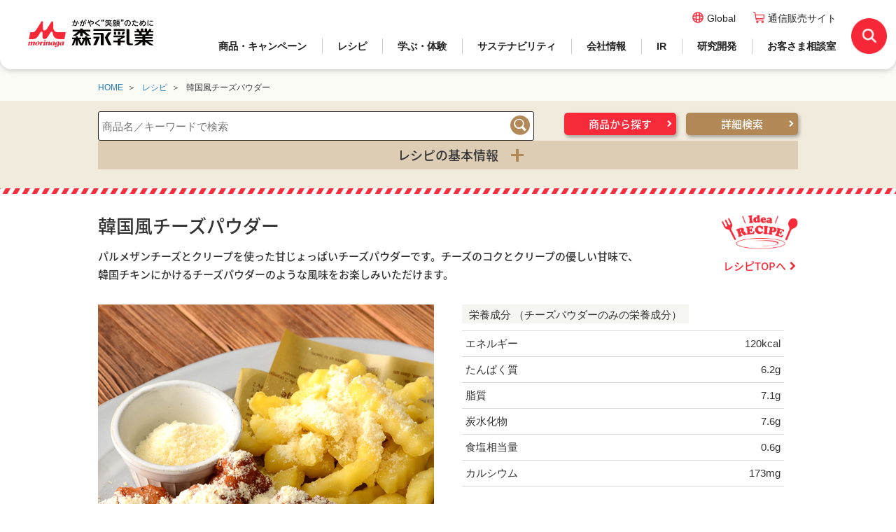

--- FILE ---
content_type: text/html; charset=UTF-8
request_url: https://www.morinagamilk.co.jp/recipe/detail/recipe.php?id=00164K
body_size: 22528
content:
<!DOCTYPE html>
<html>
<head>
<meta charset="utf-8">
<title>韓国風チーズパウダー | レシピ | 森永乳業の乳でひろがる！アイデアレシピ | 森永乳業株式会社</title>
<meta name="description" content="森永乳業の乳製品を使用したお料理やスイーツのレシピを紹介しています。かがやく&quot;笑顔&quot;のために【森永乳業株式会社】">
<meta name="keywords" content="レシピ,料理,献立,乳製品,森永乳業,森永,乳業,もりなが,モリナガ,morinaga,MORINAGA,もりにゅう">
<meta name="viewport" content="width=device-width">
<link rel="stylesheet" href="/common/css/mmi-base.css" media="all">
<link rel="stylesheet" href="/common/css/mmi-base-sp.css" media="screen">
<link rel="stylesheet" href="/common2/css/mmi-common.css" media="all">
<meta property="og:site_name" content="森永乳業ウェブサイト">
<meta property="og:image" content="https://www.morinagamilk.co.jp/common/img/ogimage.png">
<meta name="format-detection" content="telephone=no">
<link rel="icon" href="/favicon.ico">

<script src="/common/js/ga.js"></script>
<link rel="stylesheet" href="/common/lib/slick/slick.css">
<link rel="stylesheet" href="/recipe/css/recipe_print.css" media="print">
</head>
<body>
<!-- i-search
category_scene=パーティー;
category_ingredient=;
category_recipe=おつまみ:その他;
category_products=クラフト 100%パルメザンチーズ80g:森永クリープ袋;
data_time=5;
disp_time=5分;
data_calorie=120;
disp_calorie=120kcal（チーズパウダーのみの栄養成分）;
difficulty=0;
use_products=クラフト 100%パルメザンチーズ80g:森永クリープ袋;
recipe_name=韓国風チーズパウダー;
recipe_image=https://www.morinagamilk.co.jp/assets/recipe/recipe-main_image_l-11073.jpg;
add_free_word=パルメザンチーズとクリープを使った甘じょっぱいチーズパウダーです。チーズのコクとクリープの優しい甘味で、韓国チキンにかけるチーズパウダーのような風味をお楽しみいただけます。;
-->
<div id="mmi-wrapper">
<header id="mmi-header">
<div class="mmi-inner">
<div id="mmi-site-id"><a href="/" class="acms_no_rewrite"><img src="/common/img/mmi-logo.svg" alt="かがやく&quot;笑顔&quot;のために森永乳業"></a></div>
<input type="checkbox" class="mmi-toggle-check" id="mmi-show-global">
<label class="mmi-toggle" for="mmi-show-global"></label>
<div class="mmi-drawer">
<nav id="mmi-global">
<ul class="pc_display">
<li class="products"><a href="/products/" class="acms_no_rewrite">商品・キャンペーン</a></li>
<li class="recipe"><a href="/recipe/" class="acms_no_rewrite">レシピ</a></li>
<li class="learn"><a href="/learn_enjoy/" class="acms_no_rewrite">学ぶ・体験</a></li>
<li class="csr"><a href="/sustainability/" class="acms_no_rewrite">サステナビリティ</a></li>
<li class="corporate"><a href="/corporate/" class="acms_no_rewrite">会社情報</a></li>  
<li class="ir"><a href="/ir/" class="acms_no_rewrite">IR</a></li>
<li class="research"><a href="/learn_enjoy/research/" class="acms_no_rewrite">研究開発</a></li>
<li class="customer"><a href="/customer/" class="acms_no_rewrite">お客さま相談室</a></li>
</ul>
  <div class="sub_menu products no_open">
    <p class="title"><a href="/products/">商品・キャンペーン</a><button class="sp_display"></button></p>
    <div class="link">
      <p class="btn_list"><a href="/products/"><img src="/common/img/arrow.png" alt="">一覧へ</a></p>
      <ul>
        <li><a href="/products/new/">新商品</a></li>
        <li><a href="/products/">商品紹介</a></li>
        <li><a href="/products/brand/">ブランドサイト</a></li>
        <li><a href="/campaign/">キャンペーン</a></li>
        <li><a href="/communication/">CM・動画・公式アカウント</a></li>
        <li><a href="https://map.morinagamilk.co.jp/b/morinagamilk/" target="_blank">取扱店舗検索</a></li>
        <li><a href="/products/eiyoseibun/">栄養成分一覧</a></li>
      </ul>
    </div><!--/link-->
    <p class="btn_close pc_display"><span><img src="/common/img/icon_close.png" alt="">閉じる</span></p>
  </div><!--/sub_menu-->
  
  <div class="sub_menu recipe no_open">
    <p class="title"><a href="/recipe/">レシピ</a><button class="sp_display"></button></p>
    <div class="link">
      <p class="btn_list"><a href="/recipe/"><img src="/common/img/arrow.png" alt="">一覧へ</a></p>
      <ul>
        <li><a href="/recipe/">季節を楽しむおすすめレシピ</a></li>
        <li><a href="/recipe/movie/">レシピ動画</a></li>
        <li><a href="/recipe/tokushu/">おすすめレシピ特集一覧</a></li>
      </ul>
    </div><!--/link-->
    <p class="btn_close pc_display"><span><img src="/common/img/icon_close.png" alt="">閉じる</span></p>
  </div><!--/sub_menu-->
  
  <div class="sub_menu learn no_open">
    <p class="title"><a href="/learn_enjoy/">学ぶ・体験</a><button class="sp_display"></button></p>
    <div class="link">
      <p class="btn_list"><a href="/learn_enjoy/"><img src="/common/img/arrow.png" alt="">一覧へ</a></p>
      <ul>
        <li><a href="/learn_enjoy/factory_tour/">工場見学</a></li>
        <li><a href="/learn_enjoy/education/">森永乳業の｢次世代成長支援」</a></li>
        <li><a href="/learn_enjoy/kenko-support/">健康セミナー</a></li>
        <li><a href="/learn_enjoy/b-kin-training/">ビフィズス菌トレ</a></li>
        <li><a href="/learn_enjoy/quality_safety/">食品安全・品質について</a></li>
        <li><a href="/learn_enjoy/dairy/">酪農との関わり</a></li>
      </ul>
    </div><!--/link-->
    <p class="btn_close pc_display"><span><img src="/common/img/icon_close.png" alt="">閉じる</span></p>
  </div><!--/sub_menu-->
  
  <div class="sub_menu csr no_open">
    <p class="title"><a href="/sustainability/">サステナビリティ</a><button class="sp_display"></button></p>
    <div class="link">
      <p class="btn_list"><a href="/sustainability/"><img src="/common/img/arrow.png" alt="">一覧へ</a></p>
      <ul>
        <li><a href="/sustainability/news/">サステナビリティニュース</a></li>
        <li><a href="/sustainability/topmessage/">トップメッセージ</a></li>
        <li><a href="/sustainability/management/">森永乳業の<br class="pc_display">サステナビリティ経営</a></li>
        <li><a href="/sustainability/system/">マネジメント体制</a></li>
        <li><a href="/sustainability/governance/">コーポレート・ガバナンス</a></li>
        <li><a href="/sustainability/food_and_wellness/">食とウェルビーイング</a></li>
        <li><a href="/sustainability/resources_and_the_environment/">資源と環境</a></li>
        <li><a href="/sustainability/people_and_society/">人と社会</a></li>
        <li><a href="/sustainability/data/">ESGデータ</a></li>
      </ul>
    </div><!--/link-->
    <p class="btn_close pc_display"><span><img src="/common/img/icon_close.png" alt="">閉じる</span></p>
  </div><!--/sub_menu-->
  
  <div class="sub_menu corporate no_open">
    <p class="title"><a href="/corporate/">会社情報</a><button class="sp_display"></button></p>
    <div class="link">
      <p class="btn_list"><a href="/corporate/"><img src="/common/img/arrow.png" alt="">一覧へ</a></p>
      <ul>
        <li><a href="/corporate/message/">社長メッセージ</a></li>
        <li><a href="/corporate/outline/">会社概要</a></li>
        <li><a href="/corporate/vision/">理念体系</a></li>
        <li><a href="/corporate/history/">沿革</a></li>
        <li><a href="/corporate/oversea/">グローバル</a></li>
        <li><a href="/ir/management/member.html">役員紹介</a></li>
        <li><a href="/corporate/map/">事業所一覧</a></li>
        <li><a href="/corporate/affiliates/">関係会社一覧</a></li>
        <li><a href="/mn-recruit/">採用情報</a></li>
      </ul>
    </div><!--/link-->
    <p class="btn_close pc_display"><span><img src="/common/img/icon_close.png" alt="">閉じる</span></p>
  </div><!--/sub_menu-->
  
  <div class="sub_menu ir no_open">
    <p class="title"><a href="/ir/">IR</a><button class="sp_display"></button></p>
    <div class="link">
      <p class="btn_list"><a href="/ir/"><img src="/common/img/arrow.png" alt="">一覧へ</a></p>
      <ul>
        <li><a href="/ir/news/">IRニュース</a></li>
        <li><a href="/ir/management/">経営情報</a></li>
        <li><a href="/ir/individual/">個人投資家の皆さまへ</a></li>
        <li><a href="/ir/result/">業績情報</a></li>
        <li><a href="/ir/stock/">株式情報</a></li>
        <li><a href="/ir/library/">IR資料室</a></li>
        <li><a href="/ir/calendar/">IRカレンダー</a></li>
        <li><a href="/ir/contact/">IRに関するお問い合わせ</a></li>
      </ul>
    </div><!--/link-->
    <p class="btn_close pc_display"><span><img src="/common/img/icon_close.png" alt="">閉じる</span></p>
  </div><!--/sub_menu-->
  
  <div class="sub_menu research no_open">
    <p class="title"><a href="/learn_enjoy/research/">研究開発</a><button class="sp_display"></button></p>
    <div class="link">
      <p class="btn_list"><a href="/learn_enjoy/research/"><img src="/common/img/arrow.png" alt="">一覧へ</a></p>
      <ul>
        <li><a href="/learn_enjoy/research/about/">私たちのミッション</a></li>
        <li><a href="/learn_enjoy/research/story/">イノベーションストーリー</a></li>
        <li><a href="/learn_enjoy/research/#interview">研究者インタビュー</a></li>
        <li><a href="/learn_enjoy/research/investigation/">研究開発領域</a></li>
        <li><a href="/learn_enjoy/research/history/">研究開発ヒストリー</a></li>
        <li><a href="/learn_enjoy/research/presentation/">論文・学会発表</a></li>
      </ul>
    </div><!--/link-->
    <p class="btn_close pc_display"><span><img src="/common/img/icon_close.png" alt="">閉じる</span></p>
  </div><!--/sub_menu-->

  
  <div class="sub_menu customer no_open">
    <p class="title"><a href="/customer/">お客さま相談室</a><button class="sp_display"></button></p>
    <div class="link">
      <p class="btn_list"><a href="/customer/"><img src="/common/img/arrow.png" alt="">一覧へ</a></p>
      <ul>
        <li><a href="/contact/">お電話でのお問い合わせ</a></li>
        <li><a href="/contact/consent/">メールでのお問い合わせ</a></li>
        <li><a href="/customer/line/">LINEでのお問い合わせ</a></li>
        <li><a href="https://map.morinagamilk.co.jp/b/morinagamilk/" target="_blank">取扱店舗検索</a></li>
        <li><a href="https://faq.morinagamilk.co.jp/">よくいただくご質問</a></li>
        <li><a href="/customer/info/">相談室たより</a></li>
        <li><a href="/customer/voice/">お客さまの声を活かしました</a></li>
        <li><a href="/customer/policy/">お客さま満足度向上への<br class="pc_display">取り組み</a></li>
      </ul>
    </div><!--/link-->
    <p class="btn_close pc_display"><span><img src="/common/img/icon_close.png" alt="">閉じる</span></p>
  </div><!--/sub_menu-->
  

</nav>
<nav id="mmi-head-links">
<ul class="mmi-corp">
<li><a href="/english/" class="acms_no_rewrite" target="_blank">Global</a></li>
<li class="mmi-shop"><a href="https://kenko.morinagamilk.co.jp/" target="_blank" class="acms_no_rewrite">通信販売サイト</a></li>
</ul>
</nav>

<label class="mmi-toggle mmi-bottom" for="mmi-show-global"></label>
</div>
<div class="mmi-site-search">
<form name="search_form" action="https://sitesearch.morinagamilk.co.jp/" method="GET" onsubmit="return mysearch(this);">
<label for="mmi-search-toggle" class="mmi-search-trig"></label><input type="checkbox" id="mmi-search-toggle">
<div class="mmi-head-search-input">
  <div>
    <input type="text" name="kw" value="" class="iSearchAssist" id="MF_form_phrase" autocomplete="off" placeholder="サイト内検索">
    <input type="hidden" name="ie" value="u">
    <input type="hidden" name="temp" value="site">
    <button type="submit" value="検索" class="mmi-search-btn"></button>
    <p class="btn_close"><span>閉じる</span><br class="pc_display"><img src="/common/img/icon_close.png" alt=""></p>
  </div>
</div>    
<!--<label for="mmi-search-toggle" class="mmi-hide-mask"></label>-->
</form>
</div>
</div>
</header><div id="mmi-container">
<main>
	<header id="page-header">
		<nav class="breadcrumbs">
			<ul>
				<li><a href="/">HOME</a></li>
				<li><a href="/recipe/">レシピ</a></li>
				<li>韓国風チーズパウダー</li>
			</ul>
		</nav>
	</header>

	<section class="recipe-search-box">
	<div class="inner">
		<div class="input">
			<form name="search_form" action="https://recipesearch.morinagamilk.co.jp/" method="GET" onsubmit="return mysearch_recipe(this);">
			    <input type="text" name="kw" value="" class="iSearchAssist" placeholder="商品名／キーワードで検索">
			    <input type="hidden" name="ie" value="u">
			    <input type="hidden" name="temp" value="recipe">
				<button type="submit" value="検索" >検索</button>
			</form>
		</div>
		<script src="//recipesearch.morinagamilk.co.jp/images/display_ranking_2.js"></script>
		<script src="//recipesearch.morinagamilk.co.jp/common/js/keyword_rank_recipe.js"></script>

		<div class="link">
			<a href="/recipe/#search-from-product" class="btn">商品から探す</a>
			<a href="/recipe/search.php" class="btn">詳細検索</a>
		</div>

		<div class="recipe-base-info">
			<h3 class="btn_off" id="kihon_btn"><span>レシピの基本情報</span></h3>
	      	<div id="kihon_setsumei">
				<ul class="notes asterisk">
					<li>電子レンジの加熱時間は500Wを基準としています。</li>
					<li>電子レンジやオーブンの加熱時間は機種によって異なります。記載してある時間は目安ですので、様子をみながら加減してください。</li>
					<li>調理時間には・計量・乾物を戻す・冷やし固める・漬け込む時間などは含まれません。<br>オーブンの焼き時間や煮込み時間は含みます。</li>
					<li>「室温」は25℃程度を目安としています。</li>
	        		<li style="color: #f62a39;"><b>乳製品は要冷蔵品です。持ち運ぶ際には保冷剤などを入れ、お早めにお召し上がりください。</b></li>
	        		<li style="color: #f62a39;"><b>1歳未満のお子さまがはちみつを食べると乳児ボツリヌス症にかかることがあります。<br>はちみつを使用したメニューは食べさせないようにご注意ください。</b></li>
				</ul>
				<div class="recipe-level">
					<p>＊お菓子類は★でレベル分けをしています。<br>レシピを選ぶ時の参考にしてください。</p>
					<dl>
						<dt>★☆☆☆</dt><dd>お菓子作りの初心者</dd>
						<dt>★★☆☆</dt><dd>初級者（基本のお菓子に挑戦）</dd>
						<dt>★★★☆</dt><dd>中級者（ステップアップしたお菓子に挑戦）</dd>
						<dt>★★★★</dt><dd>上級者（本格スイーツに挑戦）</dd>
					</dl>
				</div>
	      	</div>
		</div>
	</div>
</section>
	<section class="regular recipe-search-result">
		<header>
			<h1>
								韓国風チーズパウダー			</h1>
			<p>パルメザンチーズとクリープを使った甘じょっぱいチーズパウダーです。チーズのコクとクリープの優しい甘味で、<br />
韓国チキンにかけるチーズパウダーのような風味をお楽しみいただけます。</p>
			<a href="/recipe/">レシピTOPへ</a>
		</header>
				
		<div class="recipe-details">
			<figure class="main-image recipe-box">
								<img src="/assets/recipe/recipe-main_image_l-11073.jpg"  width="466" height="466" alt="韓国風チーズパウダー">
					    	    <ul class="recipe-spec">
											<li class="time"><i>調理時間</i>調理時間:5分</li>
																<li class="calorie">
							<i>カロリー</i>120kcal
							<small>（チーズパウダーのみの栄養成分）</small>
						</li>
																<li>☆☆☆☆</li>
										
				</ul>
			</figure>

			<section class="recipe-box base-info">
								<!-- i-search検索対象外 ここから -->        
    	    	<h2>栄養成分
											（チーズパウダーのみの栄養成分）
									</h2>
				<div class="food-value">
					<dl>
											<dt>エネルギー</dt>
						<dd>120kcal</dd>
																<dt>たんぱく質</dt>
						<dd>6.2g</dd>
																<dt>脂質</dt>
						<dd>7.1g</dd>
																<dt>炭水化物</dt>
						<dd>7.6g</dd>
																<dt>食塩相当量</dt>
						<dd>0.6g</dd>
																<dt>カルシウム</dt>
						<dd>173mg</dd>
										</dl>
				</div>
				<!-- i-search検索対象外 ここまで -->        
				
								<h2>使用する商品</h2>
				<ul class="product-array">
										<li>
						<a href="/products/cheese/parmesan/278.html">
							<img src="/assets/product/product-main_image-278.jpg" alt="クラフト 100%パルメザンチーズ80g" width="280" height="280">
							<span>クラフト 100%パルメザンチーズ80g</span>
						</a>
					</li>
										<li>
						<a href="/products/dryfood/creap/226.html">
							<img src="/assets/product/product-main_image-226.jpg" alt="森永クリープ袋" width="280" height="280">
							<span>森永クリープ袋</span>
						</a>
					</li>
									</ul>
							</section>

			<section class="recipe-box ingredients">
				<h2>材料（作りやすい分量）</h2>
				<table>
									<tr>
						<th class="highlight product-name">
							クラフト100％パルメザンチーズ						</th>
						<td>
							大さじ2						</td>
					</tr>
									<tr>
						<th class="highlight product-name">
							森永クリープ						</th>
						<td>
							大さじ2						</td>
					</tr>
								</table>
			</section>

			<section class="recipe-box howto">
				<h2>作り方</h2>
									<div class="process">
						<i>1</i><p>パルメザンチーズとクリープを混ぜます。</p>
					</div>
									<div class="process">
						<i>2</i><p>お好みの食材にかけてお召し上がりください。</p>
					</div>
									<div class="memo">
						<h3>ひとくちメモ"></h3>
						<p>チキンはもちろん、ポテトやパンとも相性抜群です。</p>					</div>
							</section>

						<section class="recipe-points">
				<h2>ポイント</h2>
				<ul>
									<li>
						<p>オニオンパウダーを少々加えると、より韓国風チーズチキンのような味わいをお楽しみいただけます。</p>					</li>
								</ul>
			</section>
					</div>
	</section><!-- /recipe-search-result -->

	
	<div class="link-recipe-top pc-hide">
		<a href="/recipe/">レシピTOPへ</a>
	</div>

</main>
<!-- //#mmi-container --></div>
<div class="mmi-big-bnrs">
<p class="banner"><a href="/m-pedia/"><img src="/common/bnr/m-pedia_banner.jpg" alt="もりにゅうペディア"></a></p>
<ul class="top_navi clrFx">
	<li>
    	<a href="/learn_enjoy/factory_tour/">
        	<img src="/common/bnr/navi02.jpg" alt="工場見学のご案内">
            <p class="noto">工場見学の<br class="sp_display">ご案内</p>
            <p>“おいしい”のヒミツ<br>教えます！</p>
        </a>
    </li>
	<li>
    	<a href="/learn_enjoy/education/">
        	<img src="/common/bnr/navi05.jpg" alt="森永乳業の「次世代成長支援」">
            <p class="noto">森永乳業の<br>
「次世代成長支援」</p>
            <p>未来につながる<br>

サステナブルな社会へ</p>
        </a>
    </li>
	<li>
    	<a href="/learn_enjoy/quality_safety/">
        	<img src="/common/bnr/navi04.jpg" alt="かがやく笑顔のために">
            <p class="noto">食品安全・品質について</p>
            <p>森永乳業独自のシステムや<br class="pc_display">プロフェッショナルたちをご紹介</p>
        </a>
    </li>
</ul>

<ul class="usr-communications clrFx">
<li class="sns"><a href="/communication/community.html">ソーシャルメディア公式アカウント</a></li>
</ul>
</div>
<footer id="mmi-footer">
<div class="mmi-inner">

<div class="flex">
<nav class="mmi-primary">
<ul>
<li><a href="/products/" class="acms_no_rewrite">商品・キャンペーン</a></li>
<li><a href="/recipe/" class="acms_no_rewrite">レシピ</a></li>
<li><a href="/learn_enjoy/" class="acms_no_rewrite">学ぶ・体験</a></li>
<li><a href="/csr/" class="acms_no_rewrite">サステナビリティ</a></li>
<li><a href="/corporate/" class="acms_no_rewrite">会社情報</a></li>
<li><a href="/ir/" class="acms_no_rewrite">IR</a></li>
<li><a href="/learn_enjoy/research/" class="acms_no_rewrite">研究開発</a></li>
<li><a href="/customer/" class="acms_no_rewrite">お客さま相談室</a></li>
</ul>
</nav>
  
<nav class="mmi-secondary">
<ul class="mmi-corp">
<li class="mmi-en"><a href="/english/" class="acms_no_rewrite" target="_blank">Global</a></li>
<li class="mmi-shop"><a href="https://kenko.morinagamilk.co.jp/" target="_blank" class="acms_no_rewrite">通信販売サイト</a></li>
</ul>
</nav>
</div><!--/flex-->

<div class="flex2">
<div>
<img src="/common/img/mmi-logo.svg" class="logo" alt="かがやく&quot;笑顔&quot;のために森永乳業">
<ul class="mm-sub-link">
<li><a href="/link/" class="acms_no_rewrite">リンク</a></li>
<li><a href="/terms_of_use/" class="acms_no_rewrite">ご利用規約</a></li>
<li><a href="/privacy_policy/" class="acms_no_rewrite">プライバシーポリシー</a></li>
<li><a href="/sitemap/" class="acms_no_rewrite">サイトマップ</a></li>
</ul>
</div>
<p class="copy">Copyright &copy; MORINAGA MILK INDUSTRY CO., LTD. All Rights Reserved.</p>
</div><!--/flex2--> 
  
</div>
</footer>
<div class="mmi-pagetop"><a href="#mmi-header" class="acms_no_rewrite">TOP</a></div><!-- //#mmi-wrapper --></div>
<script src="/common2/js/jQuery.min.js"></script>
<script src="/common/lib/jquery.matchHeight.js"></script>
<script src="/common2/js/baseScripts.js"></script>
<script src="/common2/js/mmi-common.js"></script>
<script src="/recipe/js/kihon.js"></script>
</body>
</html>


--- FILE ---
content_type: text/css
request_url: https://www.morinagamilk.co.jp/common/css/mmi-base.css
body_size: 26567
content:
@charset "utf-8";
/* Base style configurations for Morinaga Milk Industry */
/* INITIALIZE
==================================================== */
body{margin:0; padding:0; overflow:visible;}
html,body{height:100%;}
#mmi-header *,
#mmi-footer *,
#mmi-container *:not(.vjs-big-play-button){margin:0;padding:0; -moz-box-sizing:border-box; -webkit-box-sizing:border-box; box-sizing:border-box;}
#mmi-container .customer-container button,#mmi-container .customer-index button,#mmi-container .customer-container input,#mmi-container .recipe-search-box button,#mmi-container .sitesearch-container button,#mmi-container .errorpage button{margin:0;padding:0; border:0;background:transparent;-moz-box-sizing:border-box; -webkit-box-sizing:border-box; box-sizing:border-box;}

#mmi-header article,#mmi-header aside,#mmi-header details,#mmi-header figcaption,#mmi-header figure,#mmi-header footer,#mmi-header header,#mmi-header hgroup,#mmi-header menu,#mmi-header nav,#mmi-header section,#mmi-header main,
#mmi-footer article,#mmi-footer aside,#mmi-footer details,#mmi-footer figcaption,#mmi-footer figure,#mmi-footer footer,#mmi-footer header,#mmi-footer hgroup,#mmi-footer menu,#mmi-footer nav,#mmi-footer section,#mmi-footer main,
#mmi-container article,#mmi-container aside,#mmi-container details,#mmi-container figcaption,#mmi-container figure,#mmi-container footer,#mmi-container header,#mmi-container hgroup,#mmi-container menu,#mmi-container nav,#mmi-container section,#mmi-container main{display:block;}
#mmi-header ul li,
#mmi-footer ul li,
#mmi-container ul li{list-style:none;}
#mmi-header blockquote,
#mmi-footer blockquote,
#mmi-container blockquote,
#mmi-header q,
#mmi-footer q,
#mmi-container q{quotes:none;}
#mmi-header img,
#mmi-footer img,
#mmi-container img{border:0 none;}
#mmi-header blockquote:before,
#mmi-footer blockquote:before,
#mmi-container blockquote:before,
#mmi-header q:before,
#mmi-footer q:before,
#mmi-container q:before,
#mmi-header blockquote:after,
#mmi-footer blockquote:after,
#mmi-container blockquote:after,
#mmi-header q:after,
#mmi-footer q:after,
#mmi-container q:after{content:''; content:none;}
#mmi-container pre,
#mmi-container code,
#mmi-container kbd,
#mmi-container samp{font-family:monospace,monospace; font-size:inherit;}
#mmi-container table{border-collapse:collapse; border-spacing:0;}
#mmi-container img{border:0;}
#mmi-container address,
#mmi-container caption,
#mmi-container cite,
#mmi-container code,
#mmi-container dfn,
#mmi-container em,
#mmi-container th,
#mmi-container var{font-style:normal; font-weight:normal;}
#mmi-container caption,th{text-align:left;}
#mmi-container h1,
#mmi-container h2,
#mmi-container h3,
#mmi-container h4,
#mmi-container h5,
#mmi-container h6{font-size:100%; font-weight:normal;}
#mmi-container sup,
#mmi-container sub{font-size:75%; line-height:1; vertical-align:baseline;}
#mmi-container sup{bottom:.75ex;}
#mmi-container sub{bottom:.5ex;}
#mmi-container input,
#mmi-container textarea,
#mmi-container select{vertical-align:middle; font-family:inherit; font-size:inherit; font-weight:inherit;}
#mmi-container a{outline:none;}
#mmi-container audio:not([controls]){display:none;}
#mmi-container time{display:inline;}
#mmi-container [hidden]{display:none;}
#mmi-container input::-ms-clear,
#mmi-container input::-ms-reveal,
#mmi-container input:focus::-ms-clear,
#mmi-container input:focus::-ms-reveal{visibility:hidden; display:none;}
#mmi-container button::-moz-focus-inner,
#mmi-container input[type="reset"]::-moz-focus-inner,
#mmi-container input[type="button"]::-moz-focus-inner,
#mmi-container input[type="submit"]::-moz-focus-inner,
#mmi-container input[type="file"]>input[type="button"]::-moz-focus-inner{padding:0; border:0;}
#mmi-container input,
#mmi-container textarea,
#mmi-container select{-moz-box-sizing:border-box; -webkit-box-sizing:border-box; box-sizing:border-box;}
#mmi-container i,
#mmi-container em{font-style:normal;}

#mmi-header input{border:0;margin:0;padding:0;background:transparent;}

#mmi-container button.slick-arrow{border:0;margin:0;padding:0;background:transparent;}

/* Anchor
==================================================== */
#mmi-footer a:link,
#mmi-container a:link{color:#0a3066; text-decoration:none;}
#mmi-footer a:visited,
#mmi-container a:visited{color:#0a3066; text-decoration:none;}
#mmi-header a:hover,
#mmi-footer a:hover,
#mmi-container a:hover{}
#mmi-container a:active{color:#000;}

#mmi-container a img,button,input[type=button],input[type=submit],input[type=reset],a div{}
#mmi-container a img:hover,a:hover img,button:hover,input[type=button]:hover,input[type=submit]:hover,input[type=reset]:hover,a div:hover{opacity:0.7;}

/* force alignment 
==================================================== */
#mmi-container .aCt{text-align:center;}
#mmi-container .aRt{text-align:right;}

/* clear element 
==================================================== */
#mmi-container .clr,
#mmi-container .clrFx{clear:both;}
#mmi-container .clrFx:after{content:''; clear:both; display:block;}
#mmi-container main,
#mmi-container article,s
#mmi-container footer{clear:both;}
#mmi-container main:after,
#mmi-container article:after,
#mmi-container section:after,
#mmi-container footer:after,
#mmi-wrapper:after,
.mmi-big-bnrs:after,
.mmi-big-bnrs ul:after{content:''; clear:both; display:block;}

/* font global 
==================================================== */
@font-face {
  font-family:'mmiicons';
  src:url(/common/fonts/mmi.woff) format('woff');
  font-weight: normal;
  font-style: normal;
}
@font-face {
   font-family:'noto';
   font-style: normal;
   font-weight: 500;
   src: url(//fonts.gstatic.com/ea/notosansjp/v5/NotoSansJP-Medium.woff) format('woff');
 }
.m-plus-1p-regular {
  font-family: "M PLUS 1p", sans-serif;
  font-weight: 400;
  font-style: normal;
}
#mmi-header input,
#mmi-header textarea,
#mmi-header select,
#mmi-header button,
#mmi-footer input,
#mmi-footer textarea,
#mmi-footer select,
#mmi-footer button,
#mmi-container input,
#mmi-container textarea,
#mmi-container select{
font-size:15px; font-family:'メイリオ',Meiryo,'Hiragino Kaku Gothic ProN','ヒラギノ角ゴ ProN W3','ヒラギノ角ゴ Pro W3','Hiragino Kaku Gothic Pro','游ゴシック Medium', 'Yu Gothic Medium', '游ゴシック体', YuGothic, Helvetica, Arial, sans-serif; color:#1e1e1e; line-height:1.75; font-weight:normal; -webkit-font-smoothing: antialiased; font-smoothing: antialiased;}
#mmi-header .icon,
#mmi-footer icon,
#mmi-container .icon,
#mmi-header *:before,
#mmi-footer *:before,
#mmi-header *:after,
#mmi-footer *:after{font-family:mmiicons;}


#mmi-container *:not(.vjs-control):not(.vjs-big-play-button):not(.vjs-icon-placeholder):before{font-family:mmiicons;}

#mmi-container *:not(.vjs-control):not(.vjs-big-play-button):after{font-family:mmiicons;}
	

	

#mmi-header .noto,
#mmi-footer .noto,
#mmi-container .noto{font-family:noto,sans-serif;}

/* script access elements
==================================================== */

/* page wrapper
==================================================== */
#mmi-wrapper{
  position:relative; clear:both;
  
}
#mmi-container{
  margin-top:99px;
}

/* page header
==================================================== */
#mmi-header{
  font-family:noto; 
  text-align:left;
  font-family: "M PLUS 1p", sans-serif;
  font-weight: 400;
  font-style: normal;
  position:fixed!important;
  top:0px;
  left:0px;
  width:100%;
  z-index:1000!important;
}
#mmi-header .mmi-inner{
  border-bottom-left-radius: 1em; 
  border-bottom-right-radius: 1em; 
  background:#fff; 
  box-shadow:0 0 10px rgba(0,0,0,.3); 
  width:1400px; 
  min-height:99px; 
  margin:0 auto; 
  left:0px;
  top:0px;
  position:relative;
}
#mmi-header #mmi-site-id{
  width:188px; 
  height:44px; 
  position:absolute; 
  left:36px; 
  top:25px;
  z-index:1;
}
#mmi-header #mmi-site-id img{width:100%; height:auto; display:block;}
#mmi-global{
  transform: rotate(0.05deg);
}
#mmi-global > ul{
  position:relative;
  padding-left:265px;
  display:flex;
    padding-top: 55px;
}
#mmi-global > ul > li{
  height:22px; 
  text-align:center; 
  font-size:16px; 
  line-height:22px; 
  border-right:1px #cbcbcb solid;
}
#mmi-global > ul > li:last-child{
  border-right:none;
}
#mmi-global > ul > li > a{
  display:block; 
  font-weight: bold;
  padding:0 1.5em;
  pointer-events: none;
}
.mmi-inner.active #mmi-global > ul > li > a{
  pointer-events: none;
}
#mmi-global > ul > li > a.hover-ok{
  pointer-events: auto;
}
#mmi-global .sub_menu{
  padding:30px 67px;
  display:none;
}
#mmi-global .sub_menu.active{
  
}
#mmi-global .sub_menu .title{
  font-size:30px;
  font-weight: bold;
  margin-bottom:0.5em;
}
#mmi-global .sub_menu .link{
  position:relative;
}
#mmi-global .sub_menu .link > ul{
  display:flex;
  gap:1%;
  flex-wrap: wrap;
}
#mmi-global .sub_menu .link > ul > li{
  width:24.25%;
}
#mmi-global .sub_menu.ir .link > ul > li{
  width:32.6%;
}
#mmi-global .sub_menu .link > ul > li > a{
  font-size:18px;
  border:solid 1px #d7d7d7;
  border-radius: 0.3em;
  margin-bottom:0.7em;
  height: 3.35em;
  display:flex;
  align-items: center;
  padding-left:2em;
  position:relative;
  transition-duration: 0.3s;
  line-height: 1.3;
}
#mmi-global .sub_menu .link > ul > li > a:before {
    content: "";
    vertical-align: middle;
    position: absolute;
    top: 50%;
    margin-top: -0.15em;
    left: 0.8em;
    width: 0.3em;
    height: 0.3em;
    border-top: 0.15em solid #f62837;
    border-right: 0.15em solid #f62837;
    -webkit-transform: rotate(45deg);
    transform: rotate(45deg);
}
#mmi-global .sub_menu .link > ul > li > a[target="_blank"]{
  background:url(/common/img/icon_blank.png) 95% center/1em no-repeat;
}
#mmi-global .sub_menu .link > ul > li ul{
  margin-left:1em;
}
#mmi-global .sub_menu .link > ul > li ul li a{
  display:inline-block;
  padding-left:1.1em;
  position:relative;
  margin-bottom:0.8em;
}
#mmi-global .sub_menu .link > ul > li ul li a:before{
  content:"";
  width:0.5em;
  top:0.7em;
  position:absolute;
  left:0px;
  border-top:1px solid #f62837;
}

#mmi-global .sub_menu .link .btn_list{
  position:absolute;
  right:0px;
  bottom:1.5em;
}
#mmi-global .sub_menu.customer .link .btn_list{
  bottom:-3.5em;
}
#mmi-global .sub_menu .link .btn_list a{
  font-size:18px;
  display:flex;
  align-items: center;
}
#mmi-global .sub_menu .link .btn_list a img{
  transition-duration: 0.3s;
  margin-right:0.5em;
  width:2em;
}
#mmi-global .sub_menu .btn_close{
  display:flex;
  justify-content: center;
  margin-top:2em;
}
#mmi-global .sub_menu .btn_close span{
  display:flex;
  align-items: center;
  cursor: pointer;
  transition-duration: 0.3s;
  font-size:16px;
}
#mmi-global .sub_menu .btn_close span:hover{
  opacity:0.7;
}
#mmi-global .sub_menu .btn_close span img{
  margin-right:0.5em;
}


#mmi-head-links{width:735px; height:30px; position:absolute; right:40px; top:16px;}
#mmi-head-links ul{text-align:right; position:absolute; top:-5px;}
#mmi-head-links ul.mmi-corp{right:74px;}
#mmi-head-links ul.mmi-special{right:0;}
#mmi-head-links ul li{
  text-align:left; 
  display:inline-block; 
  font-size:14px;
  margin-left:1.5em;
}
#mmi-head-links ul li a{display:block; line-height:30px;}
#mmi-head-links ul li a:before{content:'\e902'; color:#f62837; font-size:11px; vertical-align:middle; margin-right:5px; position:relative; top:-1px;}
#mmi-head-links ul li a[target=_blank]:before{content:'\e90a';}
#mmi-head-links ul.mmi-corp li a[target=_blank]:before{content: '';
    background: url(/common/img/icon_global.svg) center center/contain no-repeat;
    width: 1.5em;
    height: 1.5em;
    top: -0.2em;
    display: inline-block;}
#mmi-head-links ul.mmi-corp li.mmi-shop a[target=_blank]:before{content: '';
    background: url(/common/img/icon_cart.png) center center/contain no-repeat;
    width: 1.5em;
    height: 1.5em;
    top: -0.2em;
    display: inline-block;}
#mmi-head-links ul li.mmi-contact a,
#mmi-head-links ul li.mmi-tel a,
#mmi-head-links ul li.mmi-cm{border:1px #f62837 solid;height:32px;line-height:28px;border-radius:16px;padding: 0 14px;color: #f62837;}
#mmi-head-links ul li.mmi-tel{display:none;}
#mmi-head-links ul li.mmi-contact a:before{content:'\e901'; font-size:16px;}
#mmi-head-links ul li.mmi-cm{margin-right:0;}
#mmi-head-links ul li.mmi-cm a:before{content:''; width:24px; height:24px; background:url(/common/img/moorii.png) no-repeat center center; background-size:24px auto; display:inline-block; top:0;}

#mmi-header .mmi-site-search label.mmi-search-trig{
  background:url(/common/img/icon_search.png) 0 0 /contain no-repeat;
  width:55px; 
  height:55px; 
  display:block;
  cursor: pointer;
  position:absolute; 
  top:20px; 
  right:23px;
}
#mmi-header .mmi-site-search label.mmi-search-trig.active{
  background:url(/common/img/icon_search2.png) 0 0 /contain no-repeat;
}
#mmi-header .mmi-head-search-input{
  display:none;
}
#mmi-header .mmi-head-search-input > div{
  display:flex;
  justify-content: center;
  align-items: center;
  border:0px #b6c7d6 solid; 
  background:#e0dedc; 
  transition:all .5s ease-out; 
  overflow:hidden;
  z-index:100;
  border-bottom-left-radius: 1em;
  border-bottom-right-radius: 1em;
  padding:20px 0;
  position:relative;
}
#mmi-header .mmi-head-search-input .btn_close{
  position:absolute;
  right:2em;
  top:1em;
  text-align: center;
  cursor: pointer;
  transition-duration: 0.3s;
}
#mmi-header .mmi-head-search-input .btn_close:hover{
  opacity:0.7;
}
#mmi-header #mmi-search-toggle{opacity:0; visibility:hidden;}
/*#mmi-header #mmi-search-toggle:checked + .mmi-head-search-input{width:245px; opacity:1; border-width:1px; overflow:visible;}*/
#mmi-header .mmi-head-search-input input[type=text]{
  outline:none; 
  width:742px; 
  height:46px; 
  padding:5px;
  box-sizing: border-box;
  background-color:#FFF;
  font-family: "M PLUS 1p", sans-serif;
  color:#999999;
  font-size:18px;
  padding-left:1em;
  border-top-left-radius: 3em;
  border-bottom-left-radius: 3em;

}
#mmi-header button.mmi-search-btn{
  cursor: pointer;
  width:98px;
  height: 46px;
  border:none;
  border-top-right-radius: 3em;
  border-bottom-right-radius: 3em;
  background:url(/common/img/icon_search3.png) center center no-repeat;
  background-color:#f62837;
}
/*#mmi-header label.mmi-hide-mask{position:fixed; left:0; top:0; width:100%; height:100%; z-index:90; background:rgba(0,0,0,0); display:none;}*/
#mmi-header #mmi-search-toggle:checked + .mmi-head-search-input + label.mmi-hide-mask{display:block;}
#mmi-header .mmi-toggle,
#mmi-header .mmi-toggle-check{display:none;}

#mmi-header a:link{color:#222; text-decoration:none;}
#mmi-header a:visited{color:#222;}


@media screen and (min-width:768px) and (max-width:1400px)  {
    #mmi-header .mmi-inner{
    width:100%;
    min-width:1000px;
  }

  #mmi-header #mmi-site-id {
    width: 164px;
    height: 44px;
    left: 15px;
    top: 10px;
}
  #mmi-head-links ul {
    top: 0;
}
  #mmi-head-links ul.mmi-corp {
    right: 3.5vw;
}
  #mmi-header .mmi-site-search label.mmi-search-trig{
    width: 4vw;
    height: 4vw;
    min-width:40px;
    min-height: 40px;
    top: 2vw;
    right: 1vw;
    transition-duration: 0.3s;
  }
  #mmi-global > ul {
    padding-left: 0%;
    padding-right:5vw;
    justify-content: flex-end;
    bottom: -7px;
  }
  #mmi-global > ul > li > a{
    font-size: max(1.12vw, 14px);
  }
  #mmi-global .sub_menu {
    position: relative;
    bottom: -20px;
  }
  #mmi-global .sub_menu .title {
    font-size: 2.5vw;
}
  #mmi-global .sub_menu .link > ul > li > a{
    font-size:1.3vw;
  }
  #mmi-global .sub_menu .link .btn_list a {
    font-size: 1.4vw;
}
  #mmi-header .mmi-head-search-input input[type=text]{
    width:700px;
  }
  
}

@media screen and (min-width:1200px) and (max-width:1400px)  {
  
  #mmi-header #mmi-site-id {
    width: 188px;
    height: 44px;
    position: absolute;
    left: 36px;
    top: 25px;
    z-index: 1;
  }
  #mmi-head-links ul {
    top: -5px;
  }
  #mmi-global > ul {
    bottom: auto;
  }
}

@media screen and (min-width:768px) and (max-width:1200px)  {
  #mmi-header .mmi-site-search label.mmi-search-trig{
    top: 3vw;
  }
}


/* activate navigation
==================================================== */

@media screen and (min-width:768px){
#mmi-global li a{position:relative;}
#mmi-global li a,
#mmi-head-links ul.mmi-corp a,
#mmi-head-links ul.mmi-special a{}
#mmi-head-links ul.mmi-special a{}
#mmi-global li a:hover,
#mmi-head-links ul.mmi-corp a:hover{color:#f62837;}
#mmi-head-links ul.mmi-special a:hover,
#mmi-head-links ul.mmi-special a:hover:before{color:#fff; background-color:#f62837;}
#mmi-head-links ul.mmi-special a:hover:after{color:#fff!important; background-color:#f62837;}
#mmi-global > ul > li > a:hover:after{content:''; display:block; width:100%; height:5px; background:#f62837; position:absolute; left:0; bottom:-15px;}
#mmi-global > ul > li > a.now:after{content:''; display:block; width:100%; height:5px; background:#f62837; position:absolute; left:0; bottom:-15px;}

  
  
}

/* big banners area
====================================================== */
.mmi-big-bnrs{clear:both; padding:50px 0 45px; background:url(/common/img/bg-milk-crown.png) no-repeat center bottom,url(/common/img/bg-container-bottom.png) repeat-x center bottom; min-height:370px; box-sizing:border-box;}
/*.mmi-big-bnrs ul{width:1030px; margin:0 auto; clear:both; padding:0;}*/
.mmi-big-bnrs ul li{list-style:none;}
.mmi-big-bnrs .banner{text-align:center;}
/*.mmi-big-bnrs ul li img{display:block; border:0 none; -moz-box-sizing:border-box; -webkit-box-sizing:border-box; box-sizing:border-box;}*/
/* site footer


/*誘導バナー*/
.mmi-big-bnrs ul.top_navi{clear:both; margin:3em auto;width:750px;box-sizing: border-box; display:block;padding:0;}
.mmi-big-bnrs ul.top_navi:after{display:block;clear:both;content:"";}
.mmi-big-bnrs ul.top_navi li{position:relative; text-align:center; float:left; width:242px; border:solid 1px #dddddd; box-sizing:border-box; margin-right:10.5px; background-color:#FFF;}
.mmi-big-bnrs ul.top_navi li:last-child{margin-right:0px;}
.mmi-big-bnrs ul.top_navi li p:nth-of-type(1){font-size:17px; color:#f22837; margin-bottom:0.5em; font-family:'noto'; margin-top:0.6em;}
.mmi-big-bnrs ul.top_navi li p:nth-of-type(2){font-size:14px; margin-bottom:0.7em; color:#314040;}
.mmi-big-bnrs ul.top_navi li a{text-decoration:none;}
.mmi-big-bnrs ul.top_navi li:after {
	font-family:'mmiicons';
    content: '\e902';
    display: block;
    width: 15px;
    height: 15px;
    position: absolute;
    right: 0px;
    top: 42px;
    line-height: 15px;
    font-size: 15px;
	color:#f73644;
}
.mmi-big-bnrs ul.top_navi li .sp_display{
	display:none;
}

.mmi-big-bnrs ul.usr-communications{clear:both; height:85px;width:1000px; margin: 0 auto;padding:0;}
.mmi-big-bnrs ul.usr-communications li{width:480px; float:none;  text-align:center; font-family:noto; font-size:16px;margin:0 auto;}
.mmi-big-bnrs ul.usr-communications li a{display:block; height:85px; border:1px #f73644 solid; background:#f1ebde; border-radius:5px; color:#333; line-height:83px; position:relative; text-decoration:none;}
.mmi-big-bnrs ul.usr-communications li.mm{float:right;}
.mmi-big-bnrs ul.usr-communications li a:before{width:83px; height:83px; position:absolute; left:1px; top:1px; content:''; display:block; color:#f73644; text-align:center; line-height:83px;}
.mmi-big-bnrs ul.usr-communications li.sns a:before{content:''; font-size:54px; background:url(/communication/img/icon_social.png) 17px center no-repeat; background-size:66px auto; }
.mmi-big-bnrs ul.usr-communications li.mm a:before{content:''; font-size:36px;background:url(/communication/img/icon_communication.png) 17px center no-repeat; background-size:66px auto; }
.mmi-big-bnrs ul.usr-communications li a:after{content:'\e902'; display:block; width:14px; height:14px; position:absolute; right:14px; top:50%; margin-top:-7px; line-height:14px; font-size:14px; color:#f73644;font-family:'mmiicons';}
.mmi-big-bnrs ul.usr-communications li a:hover{background:#f73644; color:#fff; text-decoration:none;}
.mmi-big-bnrs ul.usr-communications li a:hover:after,
.mmi-big-bnrs ul.usr-communications li a:hover:before{color:#fff;}


/*誘導バナー*/



/*====================================================== */
#mmi-footer{background:#faf5ef;}
#mmi-footer .mmi-inner{
  width:1400px; 
  margin:0 auto; 
  padding:40px 0 30px; 
  clear:both;
    font-family: "M PLUS 1p", sans-serif;
}
#mmi-footer .mmi-inner .flex{
  display:flex;
  justify-content: space-between;
}

#mmi-footer .mmi-primary ul{ 
  display:flex;
    transform: rotate(0.05deg);
}
#mmi-footer .mmi-primary ul li:first-child a{
  border-left: 1px solid #cac7c7;
}
#mmi-footer .mmi-primary ul li a{
  font-size:18px;
  display:block;
  padding:0.3em 1.5em;
  border-right: 1px solid #cac7c7;
  color:#222222;
  text-align: center;
  box-sizing: border-box;
}

#mmi-footer .mmi-secondary{
  margin-right:1em;
}
#mmi-footer .mmi-secondary ul li{
  margin-bottom:1em;
    transform: rotate(0.05deg);
  
}
#mmi-footer .mmi-secondary ul li a{
  color:#222;
    display: inline-block;
  padding-left:2.5em;
  position:relative;
}
#mmi-footer .mmi-secondary ul li.mmi-en a:before{
  content:"";
  position:absolute;
  left:0px;
  top:-0.2em;
  width:1.875em;
  height: 1.875em;
    background: url(/common/img/footer_icon_global.png) center center/contain no-repeat;
}
#mmi-footer .mmi-secondary ul li.mmi-shop a:before{
  content:"";
  position:absolute;
  left:0px;
  top:-0.2em;
  width:1.875em;
  height: 1.875em;
    background: url(/common/img/footer_icon_cart.png) center center/contain no-repeat;
}


#mmi-footer .mmi-inner .flex2{
  display:flex;
  justify-content: space-between;
  align-items: flex-end;
}
#mmi-footer .mmi-inner .flex2 > div{
  display:flex;
  align-items: flex-end;
}
#mmi-footer .logo{
  width:205px;
}
#mmi-footer .mm-sub-link{
  display:flex;
}
#mmi-footer .mm-sub-link li a{
  font-size:14px;
  display:inline-block;
  color:#222;
  margin-left:2.5em;
}
#mmi-footer .copy{
  font-size:12px;
    transform: rotate(0.05deg);
}
#mmi-footer .mmi-owner{width:50%; float:right; text-align:right;}
#mmi-footer .mmi-owner img{width:170px; height:auto;}
#mmi-footer .mmi-owner small{display:block; font-size:10px;}
.mmi-pagetop{width:60px; height:60px; border-radius:30px; position:fixed; right:20px; bottom:20px; display:none; z-index:100002;}
.mmi-pagetop a{width:60px; height:60px; border-radius:30px; background:#ccc; color:#ccc !important; display:block; text-indent:-100px; overflow:hidden; text-decoration:none;}
.mmi-pagetop a:hover{text-decoration:none; opacity:.5;}
.mmi-pagetop a:before{content:'\e905'; text-align:center; line-height:55px; color:#fff; font-size:36px; display:block; font-family:mmiicons; text-indent:0; text-decoration:none;}

#mmi-footer a:link{color:#224475; text-decoration:none;}
#mmi-footer a:visited{color:#224475;}


@media screen and (min-width:768px) and (max-width:1400px)  {
  #mmi-footer .mmi-inner{
    max-width:1400px;
    width:auto;
    min-width:1000px;
  }
  #mmi-footer .mmi-primary ul li a{
    font-size: max(1.2vw, 12px);
  }
  
   #mmi-footer ul.mm-sub-link li a{
    font-size: max(1.2vw, 12px);
     margin-left: 1.5em;
  }
  
}



/* learn_enjoy navi
====================================================== */


#mmi-wrapper .learn-nav{background:#fafbf4; padding:20px 0;}
#mmi-wrapper .learn-nav ul{height:136px; width:1000px; margin:0 auto;padding:0;}
#mmi-wrapper .learn-nav li{width:150px; height:136px; margin-right:20px; float:left; list-style:none;}
#mmi-wrapper .learn-nav li:last-child{margin-right:0;}
#mmi-wrapper .learn-nav li a{width:150px; height:136px; display:table-cell; border:1px #f62837 solid; border-radius:5px; background:#fff; color:#f62837; font-size:18px; font-family:noto; vertical-align:middle; text-align:center; line-height:1.4;text-decoration:none;}
#mmi-wrapper .learn-nav li a:hover,
#mmi-wrapper .learn-nav li a.active{background:#f62837; color:#fff; text-decoration:none;}
#mmi-wrapper .learn-nav li a:after{display:block; font-size:44px; font-family:mmiicons;} 
#mmi-wrapper .learn-nav li.factory a:after{content:'\e91e';}
#mmi-wrapper .learn-nav li.education a:after{content:'\e91d';}
#mmi-wrapper .learn-nav li.knowledge a:after{content:'\e91c'; margin-top:10px;}
#mmi-wrapper .learn-nav li.safaty a:after{content:'\e91b';}
#mmi-wrapper .learn-nav li.research a:after{content:'\e919'; margin-top:10px;}
#mmi-wrapper .learn-nav li.top a:after{content:'\e902'; font-size:24px; margin-top:10px; line-height:40px;}


@media screen and (min-width:768px){
#mmi-footer .mmi-primary ul li a,
#mmi-footer .mmi-secondary ul li a,
#mmi-footer .mm-sub-link li a{  transform: rotate(0.05deg);}
#mmi-footer ul.mmi-special a{}
#mmi-footer .mmi-primary ul li a:hover,
#mmi-footer .mmi-secondary ul li a:hover,
#mmi-footer .mm-sub-link li a:hover{color:#f62837;}
#mmi-footer .mmi-secondary ul.mmi-special a:hover,
#mmi-footer .mmi-secondary ul.mmi-special a:hover:before{color:#fff; background-color:#f62837;}
}



/* dummy */
#lipsum{width:1000px; margin:0 auto; padding:50px 0; line-height:1.75;}
#lipsum p{font-style:italic; margin-bottom:1.5em;}


/* sustainability
==================================================== */

#mmi-header:has(+ .container-fluid){
position:absolute!important;
}

@media screen and (max-width: 767px) {
#mmi-header:has(+ .container-fluid) {
        position: fixed!important;
    }
}

.main-container.container-fluid{
  padding-top:102px;
}
@media screen and (max-width: 768px) {
  .main-container.container-fluid{
    padding-top:0px;
  }
}

/* maiasa_soukai
==================================================== */


#maiasa #mmi-container {padding-top: 100px;}

@media screen and (max-width: 767px) {
#maiasa #mmi-header {
        position: fixed!important;  
    }
#maiasa #mmi-container {padding-top: 0;}  
}

--- FILE ---
content_type: text/css
request_url: https://www.morinagamilk.co.jp/common/css/mmi-base-sp.css
body_size: 14384
content:
@charset "utf-8";

@media screen and (max-width:767px){
/* Globals
=================================================== */
#mmi-header img,
#mmi-footer img,
#mmi-container img,
.mmi-big-bnrs img{max-width:100%; height:auto;}

/* page wrapper
==================================================== */
#mmi-wrapper{min-width:320px; margin-top:15vw;}
#mmi-container{
  margin-top:0px;
  }
	
/* page header
==================================================== */
#mmi-header{height:15vw; width:100%; position:fixed!important; left:0; top:0; z-index:10000;}
#mmi-wrapper #mmi-header{position:fixed;}
#mmi-header .mmi-inner{
  width:auto; 
  overflow:visible;
  min-height: 15vw;
  
}
  #mmi-header .mmi-inner.active{
    border-bottom-left-radius: 0em;
    border-bottom-right-radius: 0em;
  }
#mmi-header #mmi-site-id{
  width:38vw; 
  left:3vw; 
  top:3vw;
}
#mmi-header .mmi-drawer{position:fixed; width:100%; top:15vw; background-color: rgba(0, 0, 0, 0.5); display:none; border:0; opacity:0; animation: hide .5s linear 0s; z-index:100001;}
#mmi-header .mmi-toggle-check:checked + .mmi-toggle + .mmi-drawer{display:block; opacity:1; animation: show .5s linear 0s; height:calc(100% - 15vw); overflow:auto;}
@keyframes show{
 from{opacity:0;}
 to{opacity:1;}
}
@keyframes hide{
 from{opacity:1;}
 to{opacity:0;}
}

  #mmi-global > ul{
    display:none;
  }
#mmi-global{width:auto; height:auto; position:relative; left:auto; bottom:auto; background:#fff;}
#mmi-global li:first-child{width:auto; border-left:0;}
#mmi-global li:nth-of-type(4){width:auto; border-left:0;} 
#mmi-head-links{width:auto; height:auto; position:relative; right:auto; top:auto; background:#fff;}
#mmi-global li{width:auto; height:auto; display:block; margin:0; text-align:left; font-size:13px; line-height:1.2; border:1px #b6c7d6 solid; float:none; clear:both; border-width:0 0 1px;}
  #mmi-global .sub_menu{
    display:block!important;
    border-bottom:1px solid #d7d7d7;
    padding:0px;
  }
  
#mmi-global .sub_menu .title {
    font-size: 5vw;
    margin-bottom: 0em;
  position:relative;
}
  #mmi-global .sub_menu .title a{
    font-size: 5vw;
    margin-bottom: 0em;
    padding:0.8em 1em;
    display:block;
}
  #mmi-global .sub_menu .title button{
    position:absolute;
    right:0px;
    top:0px;
    height: 15vw;
    width:15vw;
    border:none;
    background:url(/common/img/icon_plus.png) center center/5vw no-repeat;
  }
  #mmi-global .sub_menu .title button.active{
    background:url(/common/img/icon_mainus.png) center center/5vw no-repeat;
  }
  #mmi-global .sub_menu .link {
    position: relative;
    background-color:#faf5ef;
    padding:5vw;
    display:none;
}
  #mmi-global .sub_menu .link .btn_list {
    position: relative;
    right: auto;
    bottom: auto;
}
  #mmi-global .sub_menu .link .btn_list a{
    justify-content: flex-end;
    font-size:4vw;
  }
  #mmi-global .sub_menu .link .btn_list a img{
    width:2em;
  }
  #mmi-global .sub_menu .link > ul {
    display: block;
}
  #mmi-global .sub_menu .link > ul > li {
    width: 100%!important;
    border-bottom:none;
}
  #mmi-global .sub_menu .link > ul > li > a {
    font-size: 4.5vw;
    border: none;
    margin-bottom: 0em;
    height: auto;
    display: inline-block;
    align-items: center;
    padding-right:2em;
}
  #mmi-global .sub_menu .link > ul > li > a:after{
    display:none;
  }
  #mmi-global .sub_menu .link > ul > li ul {
    margin-left: 0em;
    background-color:#FFF;
    padding:3vw;
}
  #mmi-global .sub_menu .link > ul > li ul li{
    border:none;
    padding-top:0.8em;
    padding-bottom:0.8em;

  }
  #mmi-global .sub_menu .link > ul > li ul li a {
    display: inline-block;
    padding:0px;
    padding-left: 1.1em;
    position: relative;
    margin-bottom: 0em;
    font-size:4vw;
}
  #mmi-global .sub_menu .link > ul > li ul li a:after{
    display:none;
  }
  #mmi-global .sub_menu .btn_close{
    display:none;
  }
  #mmi-global .sub_menu.customer .link .btn_list {
    bottom: auto;
}
  
  
#mmi-head-links ul{
  text-align:left; 
  position:relative; 
  top:auto;
  padding:3vw 0;
  }
#mmi-head-links ul.mmi-corp{left:auto;right:auto; background:#fff;}
#mmi-head-links ul.mmi-special{right:auto;}
#mmi-head-links ul.mmi-special li{display:block; margin:0; border-bottom:1px #b6c7d6 solid;}
#mmi-head-links ul.mmi-special li.mmi-contact a,
#mmi-head-links ul.mmi-special li.mmi-tel a,
#mmi-head-links ul.mmi-special li.mmi-cm a,
#mmi-head-links ul.mmi-special li.mmi-shop a{border:0 none; height:auto; line-height:1.2; border-radius:0; padding:12px 12px 12px 40px;}
#mmi-head-links ul.mmi-special li.mmi-shop a{padding:12px 12px 12px 8px;} 
  #mmi-head-links ul.mmi-special li.mmi-shop a:before{content:"";}
  
#mmi-head-links ul li{
  font-size:4vw;
  display:block;
  margin-left:0px;
  }
  
#mmi-head-links ul li.mmi-tel{display:block;}
#mmi-head-links ul li.mmi-contact a:before{content:'\e901'; font-size:22px; width:22px; height:22px; position:absolute; left:12px; top:50%; margin-top:-13px; line-height:22px;}
#mmi-head-links ul li.mmi-tel a:before{content:'\e912'; font-size:26px; width:22px; height:26px; position:absolute; left:10px; top:50%; margin-top:-13px; line-height:26px;}
#mmi-head-links ul li.mmi-cm a:before{position:absolute; left:12px; top:50%; margin-top:-12px;}
/*#mmi-head-links ul.mmi-corp li{width:50%; height:auto; display:block; margin:0; text-align:left; font-size:13px; line-height:1.2; border:1px #b6c7d6 solid; float:left; border-width:0 0 1px; background:#fff;}
#mmi-head-links ul.mmi-corp li:nth-child(odd){border-right:1px #b6c7d6 solid;}
#mmi-head-links ul.mmi-corp li:last-child{width:100%;border-right:none;}
#mmi-head-links ul.mmi-corp li a:before{display:none; content:'';}*/
#mmi-global li a,
#mmi-head-links ul li a{
  position:relative; 
  padding:0.8em 1.5em; 
  line-height:1.2;
  }
#mmi-global li a:after,
/*#mmi-head-links ul li a:after{content:'\e902'; color:#0a3066; font-size:12px; position:absolute; right:10px; top:50%; width:10px; height:10px; line-height:10px; display:block; margin-top:-5px;}
#mmi-head-links ul li a[target=_blank]:after{content:'\e90a'; right:15px;}*/
#mmi-header .mmi-site-search{
  width:8vw; 
  height:8vw; 
  position:absolute; 
  top:3.5vw; 
  right:15vw;
  }
#mmi-header .mmi-site-search label.mmi-search-trig{
  width:8vw; 
  height:8vw; 
  top:auto;
  right:auto;
}
#mmi-header .mmi-site-search label.mmi-search-trig:before,
#mmi-header .mmi-site-search .mmi-search-btn:before{line-height:40px; font-size:30px; width:40px; height:40px; text-align:center;}
#mmi-header .mmi-head-search-input{height:40px;}
  #mmi-header .mmi-site-search label.mmi-search-trig.active{
  }
#mmi-header #mmi-search-toggle + .mmi-head-search-input{
  position: fixed;
  left: 0;
  width: 100%;
  top: 15vw;
}
  #mmi-header .mmi-head-search-input > div{
    padding:3vw 0 15vw;
    
  }
#mmi-header .mmi-head-search-input input[type=text]{
  outline:none; 
  width:80%; 
  height:38px; 
  padding:5px;
  padding-left:1em;
  font-size:16px;
  box-sizing: border-box;
  border-top-left-radius: 0.5em;
    border-bottom-left-radius: 0.5em;
}
  #mmi-header button.mmi-search-btn {
    width: 14%;
    height: 38px;
    border: none;
    background: url(/common/img/icon_search3.png) center center/40% no-repeat;
    background-color: #f62837;
    border-top-right-radius: 0.5em;
        border-bottom-right-radius: 0.5em;
}
  #mmi-header .mmi-head-search-input .btn_close {
    right: 50%;
    top: auto;
    bottom:1em;
    text-align: center;
    cursor: pointer;
    transition-duration: 0.3s;
    font-size:3.8vw;
    display:flex;
    align-items: center;
    margin-right:-2.5em;
}
  #mmi-header .mmi-head-search-input .btn_close span{
    order:2;
  }
  #mmi-header .mmi-head-search-input .btn_close img{
    order:1;
    width:1.8em;
    margin-right:0.5em;
  }
#mmi-header .mmi-toggle{
  display:block; 
  width:6vw; 
  height:6vw; 
  position:absolute; 
  right:5vw; 
  top:4.5vw; 
  cursor:pointer;
  }
#mmi-header .mmi-toggle-check{position:absolute; left:0; top:0; width:0; height:0; visibility:hidden; overflow:hidden;}
#mmi-header .mmi-toggle:before{
  width:6vw; 
  height:6vw; 
  position:absolute; 
  left:0; 
  top:0; 
  display:block; 
  background:url(/common/img/btn_open.png) center center/contain no-repeat;
  content:"";
  }
#mmi-header .mmi-toggle-check:checked + .mmi-toggle:before{
  background:url(/common/img/btn_close.png) center center/contain no-repeat;
}
#mmi-header .mmi-toggle.mmi-bottom{
  position:static; 
  left:auto; 
  top:auto; 
  bottom:auto; 
  right:auto; 
  width:100%; 
  height:15vw; 
  display:block; 
  clear:both;
  background-color:#FFF;
  border-bottom-left-radius: 1em;
  border-bottom-right-radius: 1em;
  }
#mmi-header .mmi-toggle.mmi-bottom:before{
  width:100%; 
  height:15vw; 
  position:static; 
  left:auto; 
  top:auto; 
  display:block; 
  content:'';
  background:url(/common/img/btn_close2.png) center center/20vw no-repeat;
  text-align:center; 
  color:#fff;
  }
  
  


/* big banners area
====================================================== */
.mmi-big-bnrs{padding:40px 15px 20px; min-height:320px; background:url(/common/img/bg-milk-crown-sp.png) no-repeat center bottom; background-size:100% auto;}
.mmi-big-bnrs ul{width:auto;}
.mmi-big-bnrs ul li{width:auto; float:none; margin:0 0 15px;}
.mmi-big-bnrs ul li img{margin:0 auto;}


/*ページ下部誘導バナー*/
.mmi-big-bnrs ul.top_navi{
	width:auto!important;
	padding:0;
	margin: 1em auto;
}
.mmi-big-bnrs ul.top_navi li {
    width: 49%;
    margin-right: 0px;
	margin-bottom:5vw;
}
.mmi-big-bnrs ul.top_navi li .pc_display{
	display:none;
}
.mmi-big-bnrs ul.top_navi li .sp_display{
	display:block;
}
.mmi-big-bnrs ul.top_navi li:nth-of-type(even){
	float:right;
}
.mmi-big-bnrs ul.top_navi li img{
	width:100%;
}
.mmi-big-bnrs ul.top_navi li p:nth-of-type(1) {
    font-size: 14px;
	line-height:1.4;
	margin-top:0.3em;
}
.mmi-big-bnrs ul.top_navi li p:nth-of-type(2) {
    font-size: 11px;
	padding-left:0.5em;
	padding-right:0.5em;
}
.mmi-big-bnrs ul.top_navi li:after {
    top: 7vw;
    width: 12px;
    height: 12px;
    line-height: 12px;
    font-size: 12px;
}
/*ページ下部誘導バナー*/


.mmi-big-bnrs ul.usr-communications{height:auto;width:auto!important; padding:0; margin-bottom:20px; display:block;}
.mmi-big-bnrs ul.usr-communications:after{content:"";clear:both;display:block;}

.mmi-big-bnrs ul.usr-communications li{width:100%; float:none; font-size:12px; margin-bottom:10px;}
.mmi-big-bnrs ul.usr-communications li a{height:45px; line-height:43px; text-align:left; padding:0 10px 0 45px; letter-spacing:-0.025em;}
.mmi-big-bnrs ul.usr-communications li.mm{float:none;}
.mmi-big-bnrs ul.usr-communications li a:before{width:40px; height:40px; left:1px; top:1px; line-height:38px;}
.mmi-big-bnrs ul.usr-communications li.sns a:before{font-size:28px; background-size:36px auto;background-position:center center;}
.mmi-big-bnrs ul.usr-communications li.mm a:before{font-size:22px; background-size:36px auto;background-position:center center;}
.mmi-big-bnrs ul.usr-communications li a:after{width:10px; height:10px; right:5px; margin-top:-5px; line-height:10px; font-size:10px;}





/* site footer
====================================================== */
#mmi-footer .mmi-inner{width:auto; padding:0 0 20px;}
#mmi-footer .mmi-primary{float:none; width:auto; padding:0; border-right:0; margin-bottom:0;}
#mmi-footer .mmi-primary ul{
  float:none; 
  width:100%; 
  padding-right:0;
  flex-wrap: wrap;
  padding:8vw 0 6vw;
}
  #mmi-footer .mmi-primary ul li{
    width:50%;
  }
  #mmi-footer .mmi-primary ul li a{
    width:100%;
    font-size:4vw;
    margin-bottom:1em;
    border-right: none;
  }
  #mmi-footer .mmi-primary ul li:first-child a {
    border-left: none;
}
  #mmi-footer .mmi-primary ul li:nth-of-type(odd) a{
    border-right: 1px solid #cac7c7;
  }
  #mmi-footer .mmi-inner .flex {
    display: block;
}
  #mmi-footer .mmi-corp{
    display:flex;
    justify-content: center;
  }
  #mmi-footer .mmi-secondary ul li a{
    font-size:4vw;
    margin:0 1em;
  }
  #mmi-footer .mmi-inner .flex2{
    display:block;
  }
  #mmi-footer .mmi-inner .flex2 > div {
    flex-wrap: wrap;
}
  #mmi-footer .mmi-inner .flex2 > div .logo{
    order:2;
    width:38vw;
    margin:0 auto 5vw;
}
  #mmi-footer .mmi-inner .flex2 > div .mm-sub-link{
    order:1;
  }
  #mmi-footer .mm-sub-link{
    width:100%;
    justify-content: center;
    margin-bottom:10vw;  
    flex-wrap: wrap;
  }
  
  #mmi-footer .mm-sub-link li {width:50%;text-align:center;}
  
  #mmi-footer .mm-sub-link li a {
    font-size: 3vw;
    margin:0 1.5em;
}
#mmi-footer .copy {
    font-size: 2.5vw;
  text-align: center;
}
  
#mmi-footer .mmi-owner{width:auto; float:none; text-align:center;}
#mmi-footer .mmi-owner img{width:150px; height:auto;}
#mmi-footer .mmi-owner small{display:block; font-size:8px;}
.mmi-pagetop{width:40px; height:40px; border-radius:20px; right:10px; bottom:10px;}
.mmi-pagetop a{width:40px; height:40px; border-radius:20px;}
.mmi-pagetop a:before{line-height:35px; font-size:26px;}



/* learn_enjoy navi
====================================================== */


#mmi-wrapper .learn-nav{padding:10px 15px; clear:both;}
#mmi-wrapper .learn-nav:after{content:''; display:block; clear:both;}
#mmi-wrapper .learn-nav ul{height:auto; width:auto; padding:0;}
#mmi-wrapper .learn-nav li{width:calc(33% - 6px); height:90px; margin:0 10px 10px 0;}
#mmi-wrapper .learn-nav li:nth-child(3n){margin-right:0;}
#mmi-wrapper .learn-nav li a{width:9999px; height:90px; font-size:12px;}
#mmi-wrapper .learn-nav li a:after{font-size:28px;}
#mmi-wrapper .learn-nav li.top a:after{font-size:18px; margin-top:0; line-height:30px;}	
#mmi-wrapper .learn-menu.extra.regular{padding:20px 15px 0;}




/* dummy */
#lipsum{width:auto; padding:30px 15px;}




/* 2021.6.11 森永乳業のサステナビリティ（SP 1行で表示するため、brにクラス名付与）
====================================================== */
.for-sp {
	display: none;
}





--- FILE ---
content_type: text/css
request_url: https://www.morinagamilk.co.jp/common2/css/mmi-common.css
body_size: 424404
content:
@charset "utf-8";
/* font global */
body{font-family:'メイリオ',Meiryo,'Hiragino Kaku Gothic ProN','ヒラギノ角ゴ ProN W3','ヒラギノ角ゴ Pro W3','Hiragino Kaku Gothic Pro','游ゴシック Medium', 'Yu Gothic Medium', '游ゴシック体', YuGothic, Helvetica, Arial, sans-serif;}

/* SECTION COMMON ======================================================================================================================================== */
/* common */
#mmi-header{position:relative; z-index:2;}
#mmi-container{position:relative; z-index:1; font-feature-setting:"palt"; text-align:justify; text-justify:auto; font-size:15px; line-height:1.75; color:#333;}
#sensor{visibility:hidden; position:absolute; left:-100px; top:-100px; width:10px; height:10px;}
#mmi-container .pcbr{display:inline;}
#mmi-container .spbr{display:none;}
/* page header */
#mmi-container #page-header{
  background: #fafbf5;
}
#mmi-container #page-header .breadcrumbs{width:1000px; margin:0 auto; padding:12px 0 7px;}
#mmi-container #page-header .breadcrumbs li{display:inline; margin-right:5px; font-size:12px; line-height:1;}
#mmi-container #page-header .breadcrumbs li:after{content:' ＞'}
#mmi-container #page-header .breadcrumbs li:last-child:after{content:''}
#mmi-container #page-header h1{width:1000px; margin:0 auto; font-size:30px; color:#0a3066; padding:0 0 20px; line-height:1.4; font-family:noto;}
#mmi-container #page-header h1 i{font-size:18px; display:block; margin-top:5px;}
#mmi-container #page-header h1 .btn{top:-0.3em; background-color:#FFF; display:inline-block; padding:0.5em 2em; border-radius:0.5em; border:solid 1px; box-shadow: 0.2em 0.2em 0.3em 0.2em rgb(0 0 0 / 20%); font-size:15px; margin-top:0px; margin-left:1.5em; position:relative; text-decoration:none;}
#mmi-container #page-header h1 .btn:hover{box-shadow:none; top:-0.1em;}
#mmi-container #page-header h1 .btn:after{content: ""; vertical-align: middle; position: absolute; top: 50%; margin-top: -0.3em; right: 0.7em; width: 0.35em; height: 0.35em; border-top: 0.15em solid #267ebd; border-right: 0.15em solid #267ebd; -webkit-transform: rotate(135deg); transform: rotate(135deg);}

/* page body */
#mmi-container #page-body{width:1000px; margin:0 auto; padding:15px 0; clear:both;}
#mmi-container #page-body:after{content:''; display:block; clear:both;}
/* anchor */
#mmi-container a:link{color:#237cbc; text-decoration:none;}
#mmi-container a:visited{color:#237cbc; text-decoration:none;}
#mmi-container a:hover{text-decoration:underline;}
#mmi-container a:active{color:#000;}
/* form objects */
#mmi-container button{cursor:pointer;}
#mmi-container select{border:#b6c7d6 1px solid; background:#fff; padding:3px 5px; vertical-align:middle; line-height:1;}
/* table */
#mmi-container table{margin-bottom:35px; width:100%;}
#mmi-container table th,
#mmi-container table td{border:1px #b6c7d6 solid; padding:7px 15px!important;line-height:1.4;}

#mmi-container table.zebra tr:nth-child(odd) th,
#mmi-container table.zebra tr:nth-child(odd) td{background:#f6f6f7;}
/* figure */
#mmi-container figure.regular{margin-bottom:35px;}
#mmi-container figure.center{margin-bottom:35px;}
#mmi-container figure.center img{margin:0 auto; display:block;}
#mmi-container figure.f-lt{float:left; margin:0 20px 20px 0; padding-top:5px;}
#mmi-container figure.f-rt{float:right; margin:0 0 20px 20px; padding-top:5px;}
#mmi-container figcaption.cap{font-size:13px; line-height:1.4;}
#mmi-container figure.duo{clear:both; margin-bottom:20px;}
#mmi-container figure.duo:after{clear:both; display:block; content:'';}
#mmi-container figure.duo img{width:calc(50% - 10px); height:auto; display:block; float:left;}
#mmi-container figure.duo img:nth-child(even){float:right;}
/* paragraph and text decoration */
#mmi-container .contents section p{margin-bottom:1em;}
#mmi-container .lt-txt{float:left; margin:0 0 1em 0;}
#mmi-container strong.note{font-size:13px; font-weight:normal;}
/* link button */
#mmi-container a.link-btn{background:#f62938; color:#fff; text-align:center; display:inline-block; padding:0 30px; height:36px; line-height:34px; border-radius:20px; border:1px #f62938 solid; position:relative; font-family:noto; font-size:15px;}
#mmi-container a.link-btn:after{content:'\e902'; display:inline-block; vertical-align:middle; position:absolute; right:0; top:0; height:36px; width:36px; line-height:36px; text-align:center; font-size:12px;}
#mmi-container a.link-btn:hover{text-decoration:none; background:#fff; color:#f62938;}

 

@media (min-width:768px){
.pc-hide{display:none;}
#mmi-container .spbr{display:none;}

/*tel*/
#mmi-container a.tel-num{cursor:default; color:#333; pointer-events:none;}
#mmi-container a.tel-num:hover{text-decoration:none;}
}


@media screen and (max-width:767px){
/* common */
#mmi-container{font-size:13px;}
#sensor{width:1px; height:1px;}
#mmi-container .pcbr{display:none;}
#mmi-container .spbr{display:inline;}
/* page header */
#mmi-container #page-header{z-index:1; position:relative;}/*customer menuのため*/
#mmi-container #page-header .breadcrumbs{width:auto; padding:5px 15px;}
#mmi-container #page-header .breadcrumbs li{font-size:10px;}
#mmi-container #page-header h1{width:auto; font-size:20px; padding:0 15px 10px; line-height:1.2;}
#mmi-container #page-header h1 i{display:none;}
/* anchor */
#mmi-container a:link{color:#237cbc; text-decoration:none;}
#mmi-container a:visited{color:#237cbc; text-decoration:none;}
#mmi-container a:hover{color:#237cbc; text-decoration:none;}
#mmi-container a:active{color:#000;}
/* page body */
#mmi-container #page-body{width:auto; padding:0 0 15px 0;}
/* form objects */
#mmi-container select{background:#fff; padding:3px;}
/* table */
#mmi-container table{margin-bottom:25px;}
#mmi-container table th,
#mmi-container table td{padding:5px 10px!important;}
#mmi-container table.stack{border-top:1px #b6c7d6 solid;}
#mmi-container table.stack th,
#mmi-container table.stack td{display:block; border:1px #b6c7d6 solid; border-top:0;}
#mmi-container table.stack td{border-top:0; padding-top:0;}
#mmi-container table.stack th{border-bottom:0; font-weight:bold; padding-bottom:5px;}
#mmi-container table.stack tr th:first-child,
#mmi-container table.stack tr td:first-child{border-left:1px #b6c7d6 solid;}
#mmi-container table.stack tr th:last-child,
#mmi-container table.stack tr td:last-child{border-right:1px #b6c7d6 solid;}
/* figure */
#mmi-container figure.f-lt{float:none; margin:0 0 20px 0;}
#mmi-container figure.f-rt{float:none; margin:0 0 20px 0;}
#mmi-container figure.f-lt img,
#mmi-container figure.f-rt img{width:100%; height:auto;}
#mmi-container figcaption.cap{font-size:11px;}
#mmi-container figure.duo{clear:both; margin-bottom:20px;}
#mmi-container figure.duo img{width:calc(50% - 5px); height:auto; display:block; float:left;}
#mmi-container figure.duo img:nth-child(even){float:right;}

/* link button */
#mmi-container a.link-btn{color:#fff; padding:0 30px; height:38px; line-height:36px; font-size:14px;}
#mmi-container a.link-btn:after{height:38px; width:38px; line-height:36px;}
#mmi-container a.link-btn:hover{text-decoration:none; background:#fff; color:#f62938;}
}

/* SECTION PARTS ======================================================================================================================================== */
/* regular section */
#mmi-container .regular{width:1000px; margin:0 auto;}
#top .regular{max-width:1400px; width:auto; margin:0 auto;}
#mmi-container .regular.head-section{padding-top:40px; padding-bottom:20px;}
#mmi-container .contents .regular{width:100%;}
/* banner list */
#mmi-container ul.bnrs{clear:both; margin:0;}
#mmi-container ul.bnrs:after{content:''; display:block; clear:both;}
#mmi-container ul.bnrs li{float:left;}
#mmi-container ul.bnrs li a{display:block; position:relative;}
#mmi-container ul.bnrs li img{display:block; width:100%; height:auto;}
#mmi-container ul.bnrs.rnd li img{border-radius:5px;}
#mmi-container ul.bnrs.duo li{width:480px; margin-bottom:40px;}
#mmi-container ul.bnrs.duo li:nth-child(even){float:right;}
#mmi-container ul.bnrs.trio li{width:325px; margin:0 12px 12px 0;}
#mmi-container ul.bnrs.trio li:nth-child(3n){margin-right:0;}
#mmi-container ul.bnrs.quad li{width:232px; margin-right:24px; margin-bottom:24px;}
#mmi-container ul.bnrs.quad li:nth-child(4n){margin-right:0;}
#mmi-container ul.bnrs.quad li span{background:#b28856; display:block; position:absolute; left:0; bottom:0; padding:10px; text-align:center; color:#fff; width:100%; line-height:1.3; border-radius:0 0 5px 5px;}
#mmi-container ul.bnrs.quad li a:hover span{text-decoration:underline;}

#mmi-container ul.bnrs li a figure{text-align:center; color:#333;margin-bottom:10px;}
#mmi-container ul.bnrs li a figcaption{text-align:center; color:#333;}
#mmi-container ul.bnrs li a:hover figcaption{color:#333;text-decoration:underline;}
#mmi-container ul.bnrs li a p{color:#333;}
#mmi-container ul.bnrs li a:hover p{color:#333;text-decoration:underline;}
#mmi-container ul.usr-communications{clear:both; height:85px;}

#mmi-container ul.usr-communications li{width:480px;/*float:left;*/float:none; margin:0 auto;  text-align:center; font-family:noto; font-size:16px;}
#mmi-container ul.usr-communications li a{display:block; height:85px; border:1px #f73644 solid; background:#f1ebde; border-radius:5px; color:#333; line-height:83px; position:relative;}
#mmi-container ul.usr-communications li.mm{float:right;}
#mmi-container ul.usr-communications li a:before{width:83px; height:83px; position:absolute; left:1px; top:1px; content:''; display:block; color:#f73644; text-align:center; line-height:83px;}
#mmi-container ul.usr-communications li.sns a:before{content:''; font-size:54px; background:url(/communication/img/icon_social.png) 17px center no-repeat; background-size:66px auto; }
#mmi-container ul.usr-communications li.mm a:before{content:''; font-size:36px;background:url(/communication/img/icon_communication.png) 17px center no-repeat; background-size:66px auto; }
#mmi-container ul.usr-communications li a:after{content:'\e902'; display:block; width:14px; height:14px; position:absolute; right:14px; top:50%; margin-top:-7px; line-height:14px; font-size:14px; color:#f73644}
#mmi-container ul.usr-communications li a:hover{background:#f73644; color:#fff; text-decoration:none;}
#mmi-container ul.usr-communications li a:hover:after,
#mmi-container ul.usr-communications li a:hover:before{color:#fff;}
/* header */
#mmi-container .regular header{clear:both; margin:0 0 30px 0; }
#mmi-container #top .regular header{
  text-align: center;
}
#mmi-container .regular header:after{content:''; display:block; clear:both;}
#mmi-container .regular header h1{color:#0a3066; font-size:26px; font-family:noto; line-height:1.2;}
#mmi-container .regular header h1 span em{font-size:16px;padding-left:5px;}
#mmi-container .regular header h2{
    color: #0a3066;
    font-size: 26px;
    font-family: noto;
    float: left;
    margin-right: 1em;
    line-height: 1.2;
}
#mmi-container #top .regular header h2{
    float: none;
}

#mmi-container .regular header h2 a{
  font-size:40px;
  line-height:1.2;
  font-style: normal;
  transform: rotate(0.05deg);
      font-family: "M PLUS 1p", sans-serif;
      font-weight: 500;
  display:inline-block;
  color:#222222;
  padding-left:1.8em;
  background:url("../../img/title_arrow.png") 0 center/1.25em no-repeat;

}

#mmi-container .regular header h2 a:hover{
  text-decoration: none;
  opacity:0.7;
}
#mmi-container .regular header h2 + a{height:32px; border-radius:16px; border:1px #0a3066 solid; color:#0a3066; background:#fff; padding:0 25px; display:inline-block; line-height:30px; vertical-align:middle; box-shadow:2px 3px 5px 0 rgba(0,0,0,.3); position:relative; top:2px; font-family:noto;}
#mmi-container .regular header h2 + a:after{content:'\e902'; display:block; width:10px; height:10px; position:absolute; right:5px; top:50%; margin-top:-5px; line-height:10px; font-size:10px;}
#mmi-container .regular header h2 + a:hover{top:4px; box-shadow:none; text-decoration:none;}

#mmi-container .regular header h2 + a + a{height:32px; border-radius:16px; border:1px #0a3066 solid; color:#0a3066; background:#fff; padding:0 25px; display:inline-block; line-height:30px; vertical-align:middle; box-shadow:2px 3px 5px 0 rgba(0,0,0,.3); position:relative; top:2px; font-family:noto;}
#mmi-container .regular header h2 + a + a:after{content:'\e902'; display:block; width:10px; height:10px; position:absolute; right:5px; top:50%; margin-top:-5px; line-height:10px; font-size:10px;}
#mmi-container .regular header h2 + a + a:hover{top:4px; box-shadow:none; text-decoration:none;}

#mmi-container .regular.cm header h2:before{content:''; background:url(/common/img/moorii.png) no-repeat center center #fff; background-size:40px auto; width:66px; height:66px; border-radius:33px; display:inline-block; margin-right:15px; box-shadow:0px 0px 5px 1px rgba(0,0,0,.3); vertical-align:middle;}
#mmi-container .regular.cm header h2 + a{top:15px;}
#mmi-container .regular header.highlight h2{color:#f62837;}
#mmi-container .regular header.num-header h2{font-size:26px;}
#mmi-container .regular header.num-header i{display:inline-block; vertical-align:middle; margin-right:.5em; padding:2px 10px; border:1px #0a3066 solid; position:relative; top:-1px;}
#mmi-container .regular header.num-header.highlight i{border-color:#f62837;}

/* products */
#mmi-container .home-product-intro{background-color: #faf5ef;}
#mmi-container .regular header ul.product-info{float:right;}
#mmi-container .regular header ul.product-info.home{float:left;margin-top:1.5em;margin-left:10px;}
#mmi-container .regular header ul.product-info li{display:inline-block; text-align:center; margin-left:5px;}
#mmi-container .regular header ul.product-info li a{height:32px; border-radius:5px; border:1px #3184c0 solid; color:#3184c0; background:#fff; padding:0; display:inline-block; width:160px; line-height:30px; vertical-align:middle; box-shadow:2px 3px 5px 0 rgba(0,0,0,.3); position:relative; top:2px; font-family:noto;}
#mmi-container .regular header ul.product-info li a:after{content:'\e902'; display:block; width:10px; height:10px; position:absolute; right:5px; top:50%; margin-top:-5px; line-height:10px; font-size:10px;}
#mmi-container .regular header ul.product-info li a:hover{top:4px; box-shadow:none; text-decoration:none;}
#mmi-container .regular header ul.product-info li.new{text-indent:-1em;}
#mmi-container .regular header ul.product-info li.new a{border-color:#f73644; color:#f73644;}
#mmi-container header ul.product-info li.new a i{display:inline-block; background:#f73644; color:#fff; border-radius:10px;height:16px; vertical-align:middle; line-height:16px; font-size:12px; padding:0 4px; margin-right:5px; position:relative; top:-1px; text-indent:0;}

#mmi-container .regular header ul.product-info li.shop a:after{content:'\e90a'; display:block; width:10px; height:10px; position:absolute; right:8px; top:50%; margin-top:-5px; line-height:10px; font-size:10px;}
#mmi-container .home-product-intro .regular nav{
  border-bottom:1px solid #b6c7d6;
  margin-bottom:30px;
  padding-bottom:15px;
}
#mmi-container .home-product-intro.index .regular nav{
  border-bottom:none;
  margin-bottom:0px;
  padding-bottom:0px;
}

#mmi-container ul.product-ctg{clear:both;}
#mmi-container ul.product-ctg:after{content:''; display:block; clear:both;}
#mmi-container ul.product-ctg li{float:left; width:241px; height:94px; margin:0 12px 12px 0; font-size:14px; letter-spacing:-0.025em; line-height:1.4;}
#mmi-container ul.product-ctg li:nth-child(4n){margin-right:0;}
#mmi-container ul.product-ctg li a{display:table-cell; border:1px #9cb6da solid; width:241px; height:94px; background:#fff; color:#0a3066; font-family:noto; border-radius:5px; vertical-align:middle; background-repeat:no-repeat; background-position:-5px center; background-size:100px; padding:0 25px 0 90px; position:relative;}
#mmi-container ul.product-ctg li a:after{content:'\e902'; display:block; width:12px; height:12px; position:absolute; right:6px; top:39px; line-height:12px; font-size:12px;}
#mmi-container ul.product-ctg li a.clinico:after{content:'\e90a'; display:block; width:12px; height:12px; position:absolute; right:8px; top:39px; line-height:12px; font-size:12px;}
#mmi-container ul.product-ctg li a.milk{background-image:url(/img/btn-milk.png);}
#mmi-container ul.product-ctg li a.drink{background-image:url(/img/btn-beverage.png);}
#mmi-container ul.product-ctg li a.yoghurt{background-image:url(/img/btn-yoghurt.png);}
#mmi-container ul.product-ctg li a.dessert{background-image:url(/img/btn-dessert.png);}
#mmi-container ul.product-ctg li a.icecream{background-image:url(/img/btn-ice-cream.png);}
#mmi-container ul.product-ctg li a.dryfood{background-image:url(/img/btn-creap.png);}
#mmi-container ul.product-ctg li a.cheese{background-image:url(/img/btn-cheese.png);}
#mmi-container ul.product-ctg li a.babyfood{background-image:url(/img/btn-infant.png);}
#mmi-container ul.product-ctg li a.healthcare{background-image:url(/img/btn-healthcare.png);}
#mmi-container ul.product-ctg li a.clinico{background-image:url(/img/btn-nursing.png);}
#mmi-container ul.product-ctg li a:hover{text-decoration:none; opacity:.7;}
#mmi-container ul.product-ext{clear:both; padding-top:15px}
#mmi-container ul.product-ext:after{content:''; display:block; clear:both;}
#mmi-container ul.product-ext li{float:left; width:325px;/*width:240px;*/ height:94px; margin:0 12px 12px 0; font-size:14px; letter-spacing:-0.025em; line-height:1.4;}
#mmi-container ul.product-ext li:nth-child(3n){margin-right:0;}
#mmi-container ul.product-ext li a{display:table-cell; width:325px; height:94px; color:#fff; font-family:noto; border-radius:5px; vertical-align:middle; background-repeat:no-repeat; background-position:left center; background-size:100px; padding:0 25px 0 90px; position:relative;}
#mmi-container ul.product-ext li a:after{content:'\e90a'; display:block; width:20px; height:20px; position:absolute; right:12px; bottom:10px; line-height:20px; font-size:18px;}
#mmi-container ul.product-ext li a.deliver{background-image:url(/img/btn-deliver.png); background-color:#224475;}
#mmi-container ul.product-ext li a.shop{background-image:url(/img/btn-online.png); background-color:#ec8e3b;}
#mmi-container ul.product-ctg li a.mu-clean{background-image:url(/img/btn-equipment.png);}
#mmi-container ul.product-ctg li a.mu-clean:after{content:'\e90a'; display:block; width:12px; height:12px; position:absolute; right:8px; top:39px; line-height:12px; font-size:12px;}
#mmi-container ul.product-ctg li a.purester{background-image:url(/img/btn-purester.png);}
#mmi-container ul.product-ctg li a.purester:after{content:'\e90a'; display:block; width:12px; height:12px; position:absolute; right:8px; top:39px; line-height:12px; font-size:12px;}
#mmi-container ul.product-ctg li a.business{background-image:url(/img/btn-business.png);}
#mmi-container ul.product-ctg li a.business:after{content:'\e90a'; display:block; width:12px; height:12px; position:absolute; right:8px; top:39px; line-height:12px; font-size:12px;}
#mmi-container ul.product-ext li a.mu-clean{background-image:url(/img/btn-equipment.png); background-color:#7fbfe6;}
#mmi-container ul.product-ext li a.purester{background-image:url(/img/btn-purester.png); background-color:#7fbfe6;}
#mmi-container ul.product-ext li a.business{background-image:url(/img/btn-business.png); background-color:#224475;}
#mmi-container ul.product-ctg li a:hover,
#mmi-container ul.product-ext li a:hover{text-decoration:none; opacity:.7;}

/* slider */
#mmi-container .general-slider,#mmi-container .sp-only-slider{width:960px; margin:0 auto;}
#mmi-container .general-slider .slide,
#mmi-container .sp-only-slider .slide{width:240px; text-align:center; padding:0 15px; font-size:13px; position:relative;}
#mmi-container .sp-only-slider .slide{float:left; padding-bottom:15px;}
#mmi-container .general-slider .slide img,#mmi-container .sp-only-slider .slide img{display:block; max-width:150px; height:auto; margin: 0 auto;}
#mmi-container .general-slider .slide figcaption + br + img,#mmi-container .general-slider .slide figcaption + img{display:block; width:70%; height:auto; text-align:center; margin: -1.5em auto 0 auto;}
#mmi-container .general-slider .slide i.date,
#mmi-container .sp-only-slider .slide i.date{width:50px; height:50px; color:#ff0e35; border:1px #ff0e35 solid; position:absolute; left:0; top:0; border-radius:25px; line-height:50px; text-align:center;}
#mmi-container .general-slider .slide em,#mmi-container .sp-only-slider .slide em{background:#f62837; color:#fff; /*margin-left:-35px; position:absolute;*/ left:50%; font-family:noto; padding:0 15px; border-radius:10px; width:70px;}
#mmi-container .general-slider .slide a:hover > em,#mmi-container .sp-only-slider .slide a:hover > em{text-decoration:underline;}
#mmi-container .general-slider a,#mmi-container .sp-only-slider a{color:#333;}
#mmi-container .slick-arrow{width:20px; height:30px; position:absolute; top:50%; margin-top:-15px; text-indent:-9999px; display:block;}
#mmi-container .slick-arrow:before{content:''; width:20px; height:30px; position:absolute; left:0; top:0; display:block; text-indent:0; line-height:30px; font-size:30px; color:#f73644;}
#mmi-container .slick-prev{left:-20px;}
#mmi-container .slick-next{right:-20px;}
#mmi-container .slick-prev:before{content:'\e903';}
#mmi-container .slick-next:before{content:'\e902';}

#mmi-container .new-products .general-slider .slide figcaption + br + img,#mmi-container .new-products .general-slider .slide figcaption + img{margin: 0.5em auto 0 auto;}

  #mmi-container .regular.products {padding-top: 40px;
    padding-bottom: 30px;} 


/* cm and learning */
#mmi-container section.regular.online-services{padding-top:70px; padding-bottom:40px;} 
#mmi-container .cm-container,
#mmi-container .communication-container{background:url(/common/img/bg-diag-stripe.png);}
/* text styles and decorations */
#mmi-container p.note{font-size:12px; text-indent:-1em; padding-left:1em;}

#mmi-container .online-services-wrap {
    background: #fafbf5;
}

#mmi-container section.regular#campaign {padding-top: 40px;
    padding-bottom: 40px;}

#mmi-container .regular.cm{padding-top: 40px;
    padding-bottom: 60px;}





@media screen and (max-width:767px){
#mmi-container .regular.head-section{padding-top:20px; padding-bottom:20px;}
/* banner list */
#mmi-container ul.bnrs.duo li{width:100%; margin-bottom:20px; clear:both;}
#mmi-container ul.bnrs.duo li:nth-child(even){float:none;}
#mmi-container ul.bnrs.duo.duosp li{width:50%; margin-bottom:20px; padding:0 10px 0 0; clear:none; float:left;}
#mmi-container ul.bnrs.duo.duosp li:nth-child(2n){padding:0 0 0 10px;}
#mmi-container ul.bnrs.trio li{width:100%; margin:0 0 12px 0;}
#mmi-container ul.bnrs.quad li{width:50%; margin-right:0; margin-bottom:20px; padding:0 10px 0 0;}
#mmi-container ul.bnrs.quad li:nth-of-type(3),#mmi-container ul.bnrs.quad li:nth-of-type(5),#mmi-container ul.bnrs.quad li:nth-of-type(7),#mmi-container ul.bnrs.quad li:nth-of-type(9),#mmi-container ul.bnrs.quad li:nth-of-type(11),#mmi-container ul.bnrs.quad li:nth-of-type(13),#mmi-container ul.bnrs.quad li:nth-of-type(15){clear:both;}
#mmi-container ul.bnrs.quad li:nth-child(even){padding:0 0 0 10px;}
#mmi-container ul.bnrs.quad li span{padding:6px; font-size:11px; line-height:1.5;}
#mmi-container ul.bnrs li a figure{font-size:10px; line-height:1.2;}
#mmi-container ul.usr-communications{height:auto;width:auto!important;}

#mmi-container ul.bnrs.products{margin: 0 auto;}
#mmi-container ul.bnrs.products li{float:none; text-align:center;}


.mmi-big-bnrs:after{padding-bottom:20px;}

#mmi-container ul.usr-communications li{width:100%; float:none; font-size:12px; margin-bottom:10px;}
#mmi-container ul.usr-communications li a{height:45px; line-height:43px; text-align:left; padding:0 10px 0 45px; letter-spacing:-0.025em;}
#mmi-container ul.usr-communications li.mm{float:none;}
#mmi-container ul.usr-communications li a:before{width:40px; height:40px; left:1px; top:1px; line-height:38px;}
#mmi-container ul.usr-communications li.sns a:before{font-size:28px; background-size:36px auto;background-position:center center;}
#mmi-container ul.usr-communications li.mm a:before{font-size:22px; background-size:36px auto;background-position:center center;}
#mmi-container ul.usr-communications li a:after{width:10px; height:10px; right:5px; margin-top:-5px; line-height:10px; font-size:10px;}
/* header */
#mmi-container .regular header{clear:both; margin:0 0 20px 0;}
#mmi-container .regular header h1,
#mmi-container .regular header h2{font-size:18px; text-align:left;}
#mmi-container .regular header h2 + a{height:28px; border-radius:14px; padding:0 20px; line-height:24px; float:right; top:-5px; font-size:12px;}
#mmi-container .regular header h2 + a:hover{top:-5px;}
#mmi-container .regular header h1 span em{font-size:14px;padding-left:3px;}

#mmi-container .products header h2 + a{height:28px; border-radius:14px; padding:0 20px; line-height:24px; float:none; top:-5px; font-size:12px;}
#mmi-container .products header h2 + a:hover{top:-5px;}

#mmi-container .regular header h2 + a + a{height:28px; border-radius:14px; padding:0 16px; line-height:24px; float:right; top:-5px; font-size:12px;}
#mmi-container .regular header h2 + a + a:hover{top:-5px;}

#mmi-container .regular.cm header{margin-bottom:0;}
#mmi-container .regular.cm header h2{width:100%;}
#mmi-container .regular.cm header h2:before{background-size:34px auto; width:54px; height:54px; border-radius:27px; display:block; margin:0 auto 10px;}
#mmi-container .regular.cm header h2 + a{top:-25px;}
/* products */
  
#mmi-container .regular.products header{margin-bottom:4px;}
#mmi-container .regular header ul.product-info{float:none; clear:both; padding-top:10px;}
#mmi-container .regular header ul.product-info.home{margin-top:0;float:none; clear:both;margin-left:0;}
#mmi-container .regular header ul.product-info:after{content:''; display:block; clear:both;}
#mmi-container .regular header ul.product-info li{display:block; margin:0; padding:0; float:left; width:50%; text-indent:0; margin-bottom:8px;}
#mmi-container .regular header ul.product-info li:nth-child(2){padding:0 4px 0 0;}
#mmi-container .regular header ul.product-info li:nth-child(3){padding:0 0 0 4px;}
#mmi-container .regular header ul.product-info li a{width:100%; top:0;}
#mmi-container .regular header ul.product-info li a:hover{top:0;}
#mmi-container .regular header ul.product-info li.new{width:100%; margin:0 0 10px 5px; float:none; clear:both; padding:0;}
#mmi-container .regular header ul.product-info li.new a{text-indent:0;}
#mmi-container .regular header ul.product-info li.new a i{display:block; position:absolute; top:50%; left:10px; margin-top:-8px;}
#mmi-container .regular header ul.product-info li.shop{width:100%; margin:10px 0 10px 0; float:none; clear:both; padding:0;}  
#mmi-container ul.product-ctg li{width:50%; height:54px; margin:0 0 8px 0; font-size:12px; padding:0 4px 0 0;}
#mmi-container ul.product-ctg li:nth-child(even){padding:0 0 0 4px;}
#mmi-container ul.product-ctg li a{width:inherit; height:54px; background-position:left center; background-size:50px; padding:0 20px 0 50px;}
#mmi-container ul.product-ctg li a:after{width:10px; height:10px; right:4px; top:50%; margin-top:-5px; font-size:10px;}
#mmi-container ul.product-ctg li small{font-size:10px; letter-spacing:-0.05em;}
#mmi-container ul.product-ext{padding-top:5px}
#mmi-container ul.product-ext li{width:50%; height:64px; margin:0 0 8px 0; font-size:12px; padding:0 4px 0 0;}

#mmi-container ul.product-ext li:nth-child(even){padding:0 0 0 4px;}
#mmi-container ul.product-ext li a{width:inherit; height:64px; background-size:50px; padding:0 10px 0 50px;}
#mmi-container ul.product-ext li a:after{width:15px; height:15px; right:5px; bottom:auto; top:5px; line-height:15px; font-size:10px;}
#mmi-container ul.product-ext li a.deliver{background-image:url(/img/btn-deliver.png); background-color:#224475;}
#mmi-container ul.product-ext li a.shop{background-image:url(/img/btn-online.png);}
#mmi-container ul.product-ext li a.equipment{background-image:url(/img/btn-equipment.png); background-color:#7fbfe6;}
#mmi-container ul.product-ctg li a:hover,
#mmi-container ul.product-ext li a:hover{text-decoration:none; opacity:.7;}
/* slider */
#mmi-container .general-slider,
#mmi-container .sp-only-slider{width:calc(100% - 40px);}
#mmi-container .general-slider .slide,
#mmi-container .sp-only-slider .slide{width:100%; padding:0 30px; font-size:12px;}
#mmi-container .general-slider .slide img,
#mmi-container .sp-only-slider .slide img{max-width:200px; margin:0 auto;}

#mmi-container .general-slider .slide figcaption + br + img,#mmi-container .general-slider .slide figcaption + img{display:block; width:70%; height:auto; text-align:center; margin: -1.5em auto 0 auto;}
#mmi-container .sp-only-slider .slide figcaption + br + img,#mmi-container .sp-only-slider .slide figcaption + img{display:block; max-width:150px!important; height:auto; text-align:center; margin: 0 auto 0 auto;}

#mmi-container .slick-arrow{width:20px; height:30px; position:absolute; top:50%; margin-top:-15px; text-indent:-9999px; display:block;}
#mmi-container .slick-arrow:before{content:''; width:20px; height:30px; position:absolute; left:0; top:0; display:block; text-indent:0; line-height:30px; font-size:30px; color:#f73644;}
#mmi-container .slick-prev{left:-20px;}
#mmi-container .slick-next{right:-20px;}
#mmi-container .slick-prev:before{content:'\e903';}
#mmi-container .slick-next:before{content:'\e902';}
/* cm and learning */
#mmi-container .cm-container{background:url(/common/img/bg-diag-stripe.png); background-size:41px auto; position:relative;}
#mmi-container .cm-container section.regular.cm{position:relative; top:-40px; bottom:0; margin-bottom:0; padding-bottom:0;}

#mmi-container .new-products .general-slider .slide figcaption + br + img,#mmi-container .new-products .general-slider .slide figcaption + img{ margin: 0.5em auto 0 auto;}

}
@media screen and (max-width:360px){
#mmi-container ul.product-ctg li,
#mmi-container ul.product-ext li{font-size:11px;}
#mmi-container ul.product-ctg li br{display:none;}
}

/* SECTION HOME ======================================================================================================================================== */
/* main visual */

.mplus{
  font-family: "M PLUS 1p", sans-serif;
  font-weight: 500;
  font-style: normal;
  transform: rotate(0.05deg);
}
  #mmi-container #top_mv{
    opacity:0;
  position:relative;
  }
  #mmi-container #top_mv.show{
    opacity:1;
  }
#mmi-container #top_mv ul li.slick-slide{
  text-align: center;
  height: 43.1vw;
}
#mmi-container #top_mv ul li.slide01{
  background:url(../../img/mv_slide01_bg.jpg) center top/217% no-repeat;
  animation: bgiLoop 30s linear infinite;
}
#mmi-container #top_mv.stop ul li.slide01{
  animation-play-state: paused;
}
#mmi-container #top_mv.sart ul li.slide01{
  animation-play-state: running;
}
@keyframes bgiLoop {
    0% { background-position: 0 0;}
  100% { background-position: -107vw 0vw;}
}
#mmi-container #top_mv ul li.slide01 h1{
  padding-top:10vw;
  text-align: center;
}
#mmi-container #top_mv ul li.slide01 h1 img{
  display:inline;
  width:37.917%;
}
#mmi-container #top_mv ul li.slide01 h1 + p{
  font-size:max(1vw,16px);
  margin:2em 0;
}
#mmi-container #top_mv ul li .btn a{
  background:url("../../img/title_arrow.png") 1em center/2em no-repeat;
  background-color:#FFF;
  display:inline-block;
  font-size:max(1vw,16px);
  padding:1em 1.5em 1em 4em;
  color:#333;
  border-radius: 0.5em;
  transition-duration: 0s;
  box-shadow: 0.2em 0.2em 0.2em 0.1em rgba(0, 0, 0, 0.1);
  text-align: left;
  position:relative;
}
#mmi-container #top_mv ul li .btn a:hover{
  text-decoration: none;
  box-shadow: none;
  bottom:-0.1em;
}
#mmi-container #top_mv ul li.slide02{
  background:url(../../img/mv_slide02_bg.jpg) center top/100% no-repeat;
}
#mmi-container #top_mv ul li.slide02 h2{
  font-size:3.2vw;
  color:#0537a8;
  padding-top:6.3em;
  line-height: 1.1;
  margin-bottom:0.5em;
}
#mmi-container #top_mv ul li.slide02 .btn a{
  margin-bottom:1em;
}
#mmi-container #top_mv ul li.slide03{
  background:url(../../img/mv_slide03_bg.jpg) center top/100% no-repeat;
}
#mmi-container #top_mv ul li.slide03 h2{
  font-size:3.2vw;
  color:#FFF;
  padding-top:4em;
  line-height: 1.1;
  margin-bottom:0.5em;
}

#mmi-container #top_mv ul li.slide04{
  background:url(../../img/mv_slide04_bg.jpg) center top/100% no-repeat;
}

#mmi-container #top_mv ul li.slide04 .btn {
    width: 25vw;
    top: 16vw;
    left: 15vw;
    position: absolute;
}


#mmi-container #top_mv .slick-dots{
  background:url(../../img/mv_navi_bg.png) right top no-repeat;
  height: 60px;
  max-width:1000px;
  margin: -36px auto 0;
  position:relative;
  bottom:auto;
  text-align: right;
  box-sizing: border-box;
  padding-right:122px;
  padding-top:15px;
}
#mmi-container #top_mv .slick-dots li{
  margin-left:7px;
}
#mmi-container #top_mv .slick-dots li button:before {
    font-size: 40px;
    color: #d7d7d7;
  opacity:1;
}
#mmi-container #top_mv .slick-dots li.slick-active button:before {
    color: #f62837;
}
#mmi-container #top_mv .slick_pause{
  width:36px;
  height: 36px;
  background:url("../../img/btn_stop.png") right top/contain no-repeat;
      font-size: 0px;
    position: absolute;
    left: 50%;
    margin-left: 389px;
    bottom: 8px;
  z-index:2;
  cursor: pointer;
}
#mmi-container #top_mv .slick_play{
  width:36px;
  height: 36px;
  background:url("../../img/btn_play.png") right top/contain no-repeat;
      font-size: 0px;
    position: absolute;
    left: 50%;
    margin-left: 389px;
    bottom: 8px;
  z-index:1;
  cursor: pointer;
}

#top .banner1 img{
  max-width:100%;
}
#top .banner1 .slick-arrow:before {
    background:url("../../img/btn_prev.png") 0 0/contain no-repeat;
    width: 63px;
    height: 63px;
  margin-top:-20px;
  font-size:0px;
  left:-50px;
}
#top .banner1 .slick-next:before {
    background:url("../../img/btn_next.png") 0 0/contain no-repeat;
  left:auto;
  right:-50px;
}
#top .banner1 .slick-dots li button:before {
    font-size: 40px;
    color: #d7d7d7;
    opacity: 1;
}
#top .banner1{
  width:85%;
  margin:30px auto 0;
}

#top .banner1 li.slick-slide{
  margin:0 15px;
}
#top .banner1 .slick-dots {
  bottom:-50px;
}
#top .banner1 .slick-dots li.slick-active button:before {
    color: #f62837;
}
#top .banner1 .slick-dots li {
    margin:0 3px;
}
#top .border{
  border-top:3px solid #cac7c7;
  margin:110px 0 30px;
}

#top .expo_banner{
  text-align:center;
  width: 82.8%;
  margin: 40px auto 0 auto;
}

#top .expo_banner img{
  max-width:100%;
}

#mmi-container .home-main-visual{/*background:url(/img/main-visual-bg.jpg) no-repeat center top,url(/img/main-visual-bg-outmost.jpg) repeat-x center top;*/ width:100%; /*height:510px;*/overflow:hidden;}


#mmi-container .home-main-visual #main_v{height:43vw;position: relative;background:#fef7d5;text-align: center;}
/*#mmi-container .home-main-visual #main_v:after{content:"";display:block;background:url(/img/main_head_drop.png) center 0 no-repeat;width:100%;height:70px;z-index:99;bottom:0;position:absolute;}*/
#mmi-container .home-main-visual #main_v #video{
  width:80%;
  height: auto;
  top: 0!important;
  position: relative;}

#mmi-container .home-main-visual #main_v a {
    display: block;
    z-index: 9;
    position: relative;
}

#mmi-container .home-main-visual .inner{
  width:80%; 
  height: 43vw;
  position: absolute;
  left: 0;
  right: 0;
  margin: auto;
  top:0;
}
#mmi-container .home-main-visual .inner #movie_controller {
    position: absolute;
    z-index: 10;
    /*bottom: 5vw;*/
    bottom: 2vw;
    right: 2vw;
}

#mmi-container .home-main-visual #fade_bg{display:none;}

@media screen and (max-width:1300px){
  
 #mmi-container .home-main-visual .inner #movie_controller {
    position: absolute;
    z-index: 10;
    right: 2.5vw;
} 
  
}


#mmi-container .home-main-visual .inner #movie_controller .btn_stop, #mmi-container .home-main-visual .inner #movie_controller .btn_play {
    display: none;
}

#mmi-container .home-main-visual .mv-photos{display:none;}
#mmi-container .home-main-visual .mv-anim{position:absolute; width:1540px; height:455px; left:50%; top:0; margin-left:-770px; overflow:hidden;}

#mmi-container .home-main-visual .anim{width:548px; height:455px; position:absolute; background-repeat:repeat-y; opacity:0; transition:opacity .7s ease-out; backface-visibility:hidden; transform:translate3d(0,0,0); }
#mmi-container .home-main-visual .anim.an01{left:0; top:0; background-position:0 0; background-image:url(/img/mv-item01_special.png); background-repeat:repeat-y;}
#mmi-container .home-main-visual .anim.an02{right:0; top:0; background-position:0 0; background-image:url(/img/mv-item02_special.png); background-repeat:repeat-y;}
#mmi-container .home-main-visual .anim.play{opacity:1;}


#mmi-container .home-main-visual .main-panel{width:390px; height:390px; position:absolute; left:50%; top:135px; margin-left:-195px; background:#fff; border-radius:10px; box-shadow:0 0 10px rgba(0,0,0,.3); padding:17px 50px 15px 50px; text-align:center; z-index:3; opacity:0; transition:all .7s ease-in-out;}
#mmi-container .home-main-visual .main-panel.play{opacity:1; top:35px;}
#mmi-container .home-main-visual .main-panel h1{margin-bottom:7px; opacity:0; transition:all .7s ease-in-out;}
#mmi-container .home-main-visual .main-panel p{width:248px; height:101px; /*background:url(/img/mv-copy-100th.png) no-repeat;*/ text-indent:-9999px; overflow:hidden; margin:0 auto 15px; opacity:0; transition:all .7s ease-in-out;}


/*panel1-5*/
#mmi-container .home-main-visual .main-panel .panel1,#mmi-container .home-main-visual .main-panel .panel2,#mmi-container .home-main-visual .main-panel .panel3,#mmi-container .home-main-visual .main-panel .panel4,#mmi-container .home-main-visual .main-panel .panel5,#mmi-container .home-main-visual .main-panel .panel6,#mmi-container .home-main-visual .main-panel .panel7{display:none; }


#mmi-container .home-main-visual .main-panel .panel1 p{width:289px; height:141px; background:url(/img/mv-copy1.png) no-repeat;}

#mmi-container .home-main-visual .main-panel .panel2 p{width:289px; height:169px; background:url(/img/mv-copy2.png) no-repeat; }
#mmi-container .home-main-visual .main-panel .panel2 h1 img,#mmi-container .home-main-visual .main-panel .panel3 h1 img,#mmi-container .home-main-visual .main-panel .panel4 h1 img,#mmi-container .home-main-visual .main-panel .panel5 h1 img,#mmi-container .home-main-visual .main-panel .panel6 h1 img,#mmi-container .home-main-visual .main-panel .panel7 h1 img{width:135px; height:auto;}

#mmi-container .home-main-visual .main-panel .panel3 p{width:289px; height:169px; background:url(/img/mv-copy3.png) no-repeat; }
#mmi-container .home-main-visual .main-panel .panel4 p{width:289px; height:169px; background:url(/img/mv-copy4.png) no-repeat; }
#mmi-container .home-main-visual .main-panel .panel5 p{width:289px; height:169px; background:url(/img/mv-copy5.png) no-repeat; margin-top:22px;}

/*ピンクリボン用*/
/*#mmi-container .home-main-visual .main-panel .panel6 h1{width:220px; margin:5px auto 7px auto;opacity:0; transition:all .7s ease-in-out;}
#mmi-container .home-main-visual .main-panel .panel6 span{width:289px; color:#e4007f;}
#mmi-container .home-main-visual .main-panel .panel6 h1 img{width:100%;}
#mmi-container .home-main-visual .main-panel .panel6 .buttons{top:325px;width:230px;left:47%;}
#mmi-container .home-main-visual .main-panel .panel6 .buttons a{width:230px;background:#e4007f;border:1px #e4007f solid; }
#mmi-container .home-main-visual .panel6 .buttons a:hover{text-decoration:none; background:#fff; color:#e4007f;}
*/
/*もりにゅうペディア コーポレートコミュニケーション*/

#mmi-container .home-main-visual .main-panel .panel6 p,#mmi-container .home-main-visual .main-panel .panel7 p{width:289px;text-indent:0;height: auto!important;overflow:visible;margin:0 auto;}



#mmi-container .home-main-visual .buttons{width:210px; height:auto; position:absolute; left:50%; top:287px; margin-left:-105px; opacity:0; opacity:0; transition:all .3s ease-in-out; z-index:4;}
#mmi-container .home-main-visual .main-panel .panel1 .buttons{top:305px;}
#mmi-container .home-main-visual .buttons a{width:210px; height:40px; margin:0 auto 6px; display:block; line-height:38px; border-radius:20px; text-align:center; position:relative; background:#e92835; border:1px #e92835 solid; color:#fff; font-size:15px; font-family:noto; position:relative;}
#mmi-container .home-main-visual .buttons a:after{content:'\e902'; display:block; width:10px; height:10px; position:absolute; right:10px; top:50%; margin-top:-5px; line-height:10px; font-size:10px;}
/*#mmi-container .home-main-visual .buttons a.anv{line-height:38px; background:#e92835; border:1px #e92835 solid; color:#fff;}*/
#mmi-container .home-main-visual .buttons a:hover{text-decoration:none; background:#fff; color:#e92835;}
/*#mmi-container .home-main-visual .buttons a.anv:hover{background:#fff; color:#e92835; border:1px #e92835 solid;}*/
#mmi-container .home-main-visual .charm{width:280px; height:230px; position:absolute; left:50%; top:auto; bottom:-100px; margin:0 0 0 -350px; z-index:4; opacity:0; transition:all 1s ease-out;}
#mmi-container .home-main-visual .charm img{width:100%; height:auto; opacity:1; position:static;}
#mmi-container .home-main-visual .charm img + img{display:none;}
#mmi-container .home-main-visual .main-panel h1.play,
#mmi-container .home-main-visual .main-panel p.play,
#mmi-container .home-main-visual .buttons.play{opacity:1;}
#mmi-container .home-main-visual .charm.play{opacity:1; bottom:0;}
/* home section */
#mmi-container .regular.start{padding-top:0px;/*padding-top:10px;*/}
#mmi-container .regular.campaign{padding-top:40px;}
#mmi-container .regular.recipe{padding-top:40px;}
#mmi-container .regular.recipe ul.bnrs.quad li {
  margin-right:4%;
  width:22.5%;
  margin-bottom:20px;
}
#mmi-container .regular.recipe ul.bnrs.quad li:first-child{
  width:47%;
}
#mmi-container .regular.recipe ul.bnrs.quad li:nth-of-type(3){
  margin-right:0px;
}
#mmi-container .regular.recipe ul.bnrs.quad li:nth-of-type(5){
  margin-right:0px;
  text-align: center;
}
#mmi-container .regular.recipe ul.bnrs.quad li a:hover{
  text-decoration: none;
}
#mmi-container .regular.recipe ul.bnrs.quad li span {
    background: none;
    display: block;
    left: 0;
    bottom: 0;
    padding: 10px;
    text-align: left;
    color: #222222;
    width: 100%;
    line-height: 1.3;
    border-radius: 0;
  font-size:18px;
  font-style: normal;
    transform: rotate(0.05deg);
    font-family: "M PLUS 1p", sans-serif;
    font-weight: 500;
  position:relative;
  text-decoration: none;
}
#mmi-container .regular.recipe ul.bnrs.quad li span:before{
  content:"";
  position:absolute;
  right:0px;
  top:-1.5em;
  background:url(../../img/recipe_arrow.png) 0 0/contain no-repeat;
  width:1.821em;
  height:1.428em;
}
#mmi-container .regular.recipe ul.bnrs.quad li:first-child span{
  font-size:28px;
}
#mmi-container .regular.recipe ul.bnrs.quad li img{
  border-bottom-right-radius: 1.7em;
}
#mmi-container .regular.recipe ul.bnrs.quad li:first-child img{
  border-bottom-right-radius: 3em;
}
#mmi-container .regular.recipe ul.bnrs.quad li .date span{
  display:inline-block;
  border:solid 1px;
  border-radius: 0.3em;
  padding:0 0.5em;
  font-size:18px;
  width:auto;
  margin-bottom:1.5em;
  margin-top:3em;
  text-decoration: none;
}
#mmi-container .regular.recipe ul.bnrs.quad li .date span:before{
  display:none;
}
#mmi-container .regular.recipe ul.bnrs.quad li .date + img{
  width:auto;
  display:inline;
}
#mmi-container .regular.recipe ul.bnrs.quad li .text{
  color:#ce8b5a;
  font-size:20px;
  line-height: 1.4;
  margin-top:0.5em;
  text-decoration: none;
}


  #mmi-wrapper{
    overflow-x: hidden;
  }

#mmi-container #top a{
  transition-duration: 0.3s;
}
#mmi-container #top a img{
  transition-duration: 0.3s;
}
#mmi-container #top .home-product-intro{
  background:url("../../img/bg_milk.png") center top no-repeat;
  background-color:#faf5ef;
  padding-top:220px;
}
#mmi-container #top .regular.products header ul{
  display:flex;
  justify-content: flex-end;
  margin-top:-73px;
}
#mmi-container #top ul:after{
  display:none;
}
#mmi-container #top .regular.products header ul li a{
  background-color:#FFF;
  font-size:18px;
  color:#f62837;
  display:block;
  border-radius: 0.5em;
  margin-left:0.5em;
  width:8em;
  text-align: center;
  padding:3.5em 0 0.3em 0;
  box-shadow: 0.2em 0.2em 0.2em 0.1em rgba(0, 0, 0, 0.1);
  font-style: normal;
    transform: rotate(0.05deg);
    font-family: "M PLUS 1p", sans-serif;
  position:relative;
  transition-duration: 0s;
  margin-top:0em;
}
#mmi-container #top .regular.products header ul li.new a{
  background:url("../../img/icon_new.png") center 0.5em/3em no-repeat;
  background-color:#FFF;
}
#mmi-container #top .regular.products header ul li.campaign a{
  background:url("../../img/icon_campaign.png") center 0.5em/3em no-repeat;
  background-color:#FFF;
}
#mmi-container #top .regular.products header ul li.brandsite a{
  background:url("../../img/icon_brandsite.png") center 0.5em/3em no-repeat;
  background-color:#FFF;
}
#mmi-container #top .regular.products header ul li a:hover{
  box-shadow: none;
  margin-top:0.1em;
  margin-bottom:-0.1em;
  text-decoration: none;
}
#mmi-container #top ul.product-ctg{
  display:flex;
  flex-wrap: wrap;
  justify-content: space-between;
}
#mmi-container #top ul.product-ctg li{
  float:none;
  width:19.3%;
  margin-right:0px;
  height: auto;
  
}
#mmi-container #top ul.product-ctg li a{
  padding: 0px;
  display:flex;
  text-align: center;
  border:none;
  box-shadow: 0.2em 0.2em 0.2em 0.1em rgba(0, 0, 0, 0.1);
  font-style: normal;
    transform: rotate(0.05deg);
    font-family: "M PLUS 1p", sans-serif;
  font-size:18px;
  color:#222222;
  flex-direction: column;
  justify-content: flex-end;
  height: 13em;
  background-position: center 1em;
  background-size:9em;
  transition-duration: 0s;
}
#mmi-container #top ul.product-ctg li a:hover{
  box-shadow: none;
  margin-top:0.1em;
  margin-bottom:-0.1em;
  text-decoration: none;
  opacity:1;
}
#mmi-container #top ul.product-ctg li a:after{
  display:none;
}
#mmi-container #top ul.product-ctg li a p{
  display:flex;
  height: 4em;
  justify-content: center;
  align-items: center;
  flex-direction: column;
}
#mmi-container #top ul.product-info.home{
  display:flex;
  justify-content:space-between;
  margin:40px 0 40px;
}
#mmi-container #top ul.product-info.home li{
  width:32.5%;
}
#mmi-container #top ul.product-info.home li a{
  text-align: center;
  display:block;
  background-color:#f6d1ad;
  padding:1em 0;
  border-radius: 0.5em;
  font-size:18px;
  font-style: normal;
    transform: rotate(0.05deg);
    font-family: "M PLUS 1p", sans-serif;
  color:#222222;
  position:relative;
}
#mmi-container #top ul.product-info.home li.shop a{
  background:url(/common/img/icon_blank.png) 97% center/1em no-repeat;
  background-color:#f6d1ad;
}
#mmi-container #top ul.product-info.home li a:before{
    content: "";
    vertical-align: middle;
    position: absolute;
    top: 50%;
    margin-top: -0.3em;
    left: 1em;
    width: 0.4em;
    height: 0.4em;
    border-top: 0.15em solid #333;
    border-right: 0.15em solid #333;
    -webkit-transform: rotate(45deg);
    transform: rotate(45deg);
}
#mmi-container #top ul.product-info.home li a:hover{
  opacity:0.7;
  text-decoration: none;
}
#mmi-container #top ul.product-ext{
  display:flex;
  justify-content: space-between;
  position:relative;
  margin-top:-4em;
  bottom:-4em;
}
#mmi-container #top ul.product-ext li {
    float: none;
    width: 32.5%;
    height: auto;
    margin: 0;
    font-size: 18px;
    letter-spacing: 0em;
    line-height: 1.3;
}
#mmi-container #top ul.product-ext li a{
  background-color:#FFF;
  font-size:16px;
  font-style: normal;
    transform: rotate(0.05deg);
    font-family: "M PLUS 1p", sans-serif;
  color:#222;
  padding:0 0 0 6em;
  box-shadow: 0.2em 0.2em 0.2em 0.1em rgba(0, 0, 0, 0.1);
  display:flex;
  box-sizing: border-box;
  width:100%;
  height: 7em;
  align-items: center;
  background-size:6.5em;
  transition-duration: 0s;
}
#mmi-container #top ul.product-ext li a:hover{
  box-shadow: none;
  margin-top:0.1em;
  margin-bottom:-0.1em;
  text-decoration: none;
  opacity:1;
}
#mmi-container #top ul.product-ext li a:after{
  width:1em;
  height: 1em;
  background:url(/common/img/icon_blank.png) 97% center/1em no-repeat;
  content:"";
}
#mmi-container #top .regular.cm{
  padding-top:150px;
  padding-bottom:0px;
}
#mmi-container #top .regular.cm header h2:before{
  display:none;
}
#mmi-container #top .regular.cm .flex{
  display:flex;
  padding:0 2%;
  justify-content: space-between;
}
#mmi-container #top .regular.cm .flex > p{
  width:55%;
}
#mmi-container #top .regular.cm .flex img{
  width:100%;
  border-radius: 10px;
}
#mmi-container #top .regular.cm .flex .img{
  position:relative;
  display:block;
  font-size:0px;
}
#mmi-container #top .regular.cm .flex .img:after{
  content:"";
  position:absolute;
  width:117px;
  height:117px;
  margin-left:-58.5px;
  margin-top:-58.5px;
  top:50%;
  left:50%;
  background:url("../../img/icon_play.png") center center/contain no-repeat;
}
#mmi-container #top .regular.cm .flex a{
  font-size:24px;
  font-style: normal;
    transform: rotate(0.05deg);
    font-family: "M PLUS 1p", sans-serif;
  font-weight: 500;
  color:#222;
}
#mmi-container #top .regular.cm .flex a:hover{
  text-decoration: none;
}
#mmi-container #top .regular.cm .flex div{
  width:41%;
}
#mmi-container #top .regular.cm .flex div img{
  width:100%;
  border-radius: 10px;
}
#mmi-container #top .regular.cm .flex div a{
  font-size:18px;
}
#mmi-container #top .regular.cm .flex .text{
  margin-top:0.5em;
  display:block;
    transform: rotate(0.05deg);
}
#mmi-container #top .regular.cm .flex div p a{
    transform: rotate(0.05deg);
    font-family: "M PLUS 1p", sans-serif;
  font-weight: 500;
  font-size:18px;
  background: url(/common/img/moorii.png) 95% center/3.5em no-repeat;
  background-color:#f6d1ad;
  padding:2em;
  padding-left:2.5em;
  border-radius: 0.5em;
  display:block;
  margin-top:2em;
  position:relative;
}
#mmi-container #top .regular.cm .flex div p a:hover{
  opacity:0.7;
}
#mmi-container #top .regular.cm .flex div p a:before {
    content: "";
    vertical-align: middle;
    position: absolute;
    top: 50%;
    margin-top: -0.3em;
    left: 1em;
    width: 0.4em;
    height: 0.4em;
    border-top: 0.15em solid #333;
    border-right: 0.15em solid #333;
    -webkit-transform: rotate(45deg);
    transform: rotate(45deg);
}

#mmi-container #top .regular.news{
  padding-top:50px;
}
#mmi-container #top .regular.news .updates{
  width:47%;
}
#mmi-container #top .regular.news .releases {
  width:47%;
}



/*#mmi-container .milk-wave{background:url(/img/bg-milkwave.jpg) no-repeat center top; height:707px; background-size:cover;}*/
#mmi-container .milk-wave{background:url(/img/bg-milkwave.jpg) no-repeat center top; height:750px; background-size:cover;}

/* start */
#mmi-container dl.important-notice{margin-bottom:40px; clear:both;}
#mmi-container dl.important-notice:after{content:''; display:block; clear:both;}
#mmi-container dl.important-notice dt{
  font-size:20px;
  font-family:noto;
  padding-left:1.5em;
  margin-bottom:0.5em;
  position:relative;
}
#mmi-container dl.important-notice dt:before{
  content:"";
  position:absolute;
  left:0px;
  top:50%;
  width:1em;
  height: 0.3em;
  background-color:#f62837;
}
#mmi-container dl.important-notice dd{
  border-top:1px solid #ebebeb;
  padding:0.5em 0!important;
  font-size:16px;
}
#mmi-container dl.important-notice dd:last-child{
  border-bottom:1px solid #ebebeb;
}
#mmi-container dl.important-notice dd span{
  padding-right:1.5em;
  position:relative;
  margin-right:0.5em;
}
#mmi-container dl.important-notice dd span:after {
    content: "";
    vertical-align: middle;
    position: absolute;
    top: 50%;
    margin-top: -0.3em;
    right: 0em;
    width: 0.4em;
    height: 0.4em;
    border-top: 0.15em solid #333;
    border-right: 0.15em solid #333;
    -webkit-transform: rotate(45deg);
    transform: rotate(45deg);
}
#mmi-container dl.important-notice dd a{
  color:#333;
}


/* news */
#mmi-container .regular.news .updates{width:480px; float:left;}
#mmi-container .regular.news .releases{width:480px; float:right;}
#mmi-container .regular.news header{border-bottom:2px #000 solid; padding:0 0 10px; margin-bottom:10px;}
#mmi-container .regular.news header h2 + a{top:0px; float:right;}
#mmi-container .regular.news .updates{width:480px; float:left;}
#mmi-container .regular.news .releases{width:480px; float:right;}
#mmi-container .regular.news .updates header{border-color:#0a3066;}
#mmi-container .regular.news .releases header{border-color:#f62f3d;}
#mmi-container .regular.news h2{
  font-style: normal;
    transform: rotate(0.05deg);
    font-family: "M PLUS 1p", sans-serif;
    font-weight: 500;
    display: inline-block;
    color: #222222;
  font-size:24px;}
#mmi-container .regular.news h2 a{font-size:24px;}
#mmi-container .regular.news .releases h2{color:#f62f3d;}
#mmi-container .regular.news dl{margin:0 0 40px 0;}
#mmi-container .regular.news dl dt{padding:10px 0 5px 0; clear:both;}
#mmi-container .regular.news dl dt i{padding:0 12px; display:inline-block; line-height:18px; height:18px; border-radius:9px; font-family:noto; color:#fff; margin-left:10px; background:#000; font-size:12px;}
#mmi-container .regular.news dl dt i.products   {background:#f62f3d;}
#mmi-container .regular.news dl dt i.information{background:#149fe8;}
#mmi-container .regular.news dl dt i.cm         {background:#ec8a4f;}
#mmi-container .regular.news dl dt i.event      {background:#b28856;}
#mmi-container .regular.news dl dt i.financial  {background:#0a3066;}
#mmi-container .regular.news dl dt i.research   {background:#959598;}
#mmi-container .regular.news dl dt i.recipe{background:#f5a339;}
#mmi-container .regular.news dl dt i.csr{background:#34944d;}

#mmi-container .regular.news dl dd{padding:0 0 10px 0; border-bottom:1px #b6c7d6 solid; line-height:1.5;}
/* info */
#mmi-container ul.site-info{height:114px; clear:both; margin-bottom:40px;}
#mmi-container ul.site-info li{width:333px; float:left;display:table;height:57px;}
#mmi-container ul.site-info li:nth-child(3n){width:334px;}
#mmi-container ul.site-info li a{display:table-cell;line-height:1.3; background:#f8f9f9; border:1px #ccc solid; border-width:1px 0 1px 1px; padding:0 21px 0 15px; font-family:noto; color:#404040; position:relative; vertical-align:middle;}
#mmi-container ul.site-info li:nth-child(3) a{border-width:1px 1px 1px 1px;}
#mmi-container ul.site-info li:nth-child(4) a{border-width:0 0 1px 1px;}
#mmi-container ul.site-info li:nth-child(5) a{border-width:0 1px 1px 1px;}
#mmi-container ul.site-info li a:after{content:'\e902'; display:block; width:12px; height:12px; position:absolute; right:6px; top:28px; margin-top:-6px; line-height:12px; font-size:12px;}
#mmi-container ul.site-info li a:hover{text-decoration:none; background:#eee;}
#mmi-container ul.regular-banners li{width:241px; margin-right:12px; float:left; margin-bottom:12px;}
#mmi-container ul.regular-banners li:nth-child(4n){margin-right:0;}
#mmi-container ul.regular-banners li img{width:100%; height:auto; display:block; border:1px #ccc solid;}


#mmi-container #top .regular.news{
  margin-bottom:-50px;
}
#mmi-container #top .regular.news header{
  text-align: left;
  border:none;
  margin:0px;
  padding-bottom:13.2px;
}
#mmi-container #top .regular.news header h2{
  margin-left:0px;
  padding-left:0px;
  background:none;
}
#mmi-container #top .regular.news .releases header h2 a{
      padding-left: 1.8em;
    background: url(../../img/title_arrow.png) 0 center / 1.25em no-repeat;
  margin-left:0px;
}
#mmi-container #top .regular.news ul{
  font-style: normal;
    transform: rotate(0.05deg);
    font-family: "M PLUS 1p", sans-serif;
  font-weight: 500;
  color:#222;
}
#mmi-container #top .regular.news ul p.date{
  color:#666666;
  margin-bottom:0.3em;
}
#mmi-container #top .regular.news ul p.date i{
  color:#d8222f;
  border:solid 1px #d8222f;
  background-color:#FFF;
  border-radius: 3em;
  padding:0 0.8em;
  margin-left:0.5em;
}
#mmi-container #top .regular.news .releases ul p.date i{
  color:#17a0e8;
  border:solid 1px #17a0e8;
}
#mmi-container #top .regular.news ul li a{
  display:block;
  padding:1em 2.5em 1em 0.5em;
  color:#222;
  position:relative;
}
#mmi-container #top .regular.news ul li a:after{
  content: "";
    vertical-align: middle;
    position: absolute;
    top: 50%;
    margin-top: -0.3em;
    right: 1em;
    width: 0.4em;
    height: 0.4em;
    border-top: 0.15em solid #f62837;
    border-right: 0.15em solid #f62837;
    -webkit-transform: rotate(45deg);
    transform: rotate(45deg);
}
#mmi-container #top .regular.news ul li a:hover{
  background-color:#f5f1f1;
  text-decoration: none;
}

#mmi-container #top .regular.news ul li{
  border-bottom: 1px #d7d7d7 solid;
}
#mmi-container #top .regular.news ul li:first-of-type{
  border-top: 1px #d7d7d7 solid;
}

#mmi-container #top .regular.banner ul{
  display:flex;
  justify-content: flex-start;
  gap: 0 1.5%;
  padding:50px 0;
}
#mmi-container #top .regular.banner ul li{
  width: 23.786%;
}
#mmi-container #top .regular.banner ul li img{
  width:100%;
}
#mmi-container #top .regular.banner ul li a{
  font-style: normal;
    transform: rotate(0.05deg)!important;
    font-family: "M PLUS 1p", sans-serif;
  font-weight: 500;
  color:#222;
}
#mmi-container #top .regular.banner ul li a:hover{
  opacity:0.7;
  text-decoration: none;
}
#mmi-container #top .regular.banner ul li a p{
  transform: rotate(0.05deg);
  padding-left:1em;
  text-align: left;
}
#mmi-container #top .regular.banner ul li a p:before {
    content: "";
    vertical-align: middle;
    position: absolute;
    top: 0.5em;
    left: 0em;
    width: 0.4em;
    height: 0.4em;
    border-top: 0.15em solid #d8222f;
    border-right: 0.15em solid #d8222f;
    -webkit-transform: rotate(45deg);
    transform: rotate(45deg);
}
.sp_display{
  display:none;
}

@media screen and (min-width:768px) and (max-width:1400px){
  
  #mmi-container #top_mv ul li.slide01 h1 {
    padding-top: 13vw;
}
  #mmi-container #top_mv ul li.slide01 h1 + p {
    margin: 1em 0;
}
  #mmi-container #top_mv ul li.slide01 h1 img {
    width: 26.917%;
}
  #top .regular {
    padding:0 2%;
}
  #top .banner1 .slick-arrow:before {
    width: 4vw;
    height: 4vw;
    margin-top: -1vw;
    left: -4vw;
}
  #top .banner1 .slick-next:before {
    left: auto;
    right: -4vw;
}
  
  #mmi-container #top .regular.products header ul{
    margin-top:-7vw;
  }
  #mmi-container #top .regular.products header ul li a{
    font-size:1.5vw;
  }
  #mmi-container .regular.recipe ul.bnrs.quad li:first-child span {
    font-size: 2.2vw;
}
  #mmi-container .regular.recipe ul.bnrs.quad li span{
    font-size:1.5vw;
  }
  #mmi-container .regular.recipe ul.bnrs.quad li .date span{
    font-size:1.3vw;
  }
  #mmi-container .regular.recipe ul.bnrs.quad li .text {
    font-size:1.3vw;
}
  
  #mmi-container #top ul.product-ctg li a{
    font-size:1.5vw;
  }
  #mmi-container #top ul.product-ext li a{
    font-size:1.2vw;
  }
  #mmi-container #top ul.product-ext li a:after{
    font-size:1.2vw;
  }
  #mmi-container #top .regular.cm .flex a {
    font-size: 2vw;
}
  #mmi-container #top .regular.cm .flex div a {
    font-size: 1.5vw;
}
  #mmi-container #top .regular.cm .flex div p a{
    font-size: 1.5vw;
  }
  
  
}

@media screen and (min-width:768px) and (max-width:1200px){
  #mmi-container #top_mv ul li.slide01 h1 {
    /*padding-top: 3vw;*/
  }
  
}

@media screen and (min-width:768px) and (max-width:1020px){
    #mmi-container #top_mv ul li.slide01 h1 + p {
    margin: 0.5em 0;
}

  #mmi-container #top_mv .slick_pause{
    left:auto;
    right:75px;
    margin-left:0%;
  }
  #mmi-container #top_mv .slick_play{
    left:auto;
    right:75px;
    margin-left:0%;
  }
}


/* banner */
#mmi-container .news_top_banner{text-align:center; margin-top:4em;}


@media screen and (max-width:767px){
/* main visual */
#mmi-container .home-main-visual{/*background:url(/img/main-visual-bg.jpg) no-repeat center top; height:320px; background-size:auto 320px;*/}
  #mmi-container .home-main-visual #main_v:after{background-size: 300%;height:10.2vw;}
#mmi-container .home-main-visual #main_v{
    /*height:73vw;*/
  height:56vw;
  overflow:hidden;
}  
  
#mmi-container .home-main-visual #main_v #video {
    display: none;
}
  
#mmi-container .home-main-visual #main_v .inner {
    display: none;
}  
#mmi-container .home-main-visual #main_v #fade_bg {
    display: block;
}  
  
#mmi-container .home-main-visual .mv-photos{display:block;}
#mmi-container .home-main-visual .inner figure{position:absolute; width:100%; height:284px; left:0; margin-left:0;}
#mmi-container .home-main-visual .inner figure img{position:absolute; width:70px; height:50px; opacity:0; transition:all .7s ease-in-out;}
#mmi-container .home-main-visual .inner figure img.mv-item02,
#mmi-container .home-main-visual .inner figure img.mv-item03,
#mmi-container .home-main-visual .inner figure img.mv-item06,
#mmi-container .home-main-visual .inner figure img.mv-item07{height:80px;}
#mmi-container .home-main-visual .inner figure img.mv-item01{left:-40px; top:5px;}
#mmi-container .home-main-visual .inner figure img.mv-item02{left:-40px; top:60px;}
#mmi-container .home-main-visual .inner figure img.mv-item03{left:-40px; top:144px;}
#mmi-container .home-main-visual .inner figure img.mv-item04{left:-40px; top:230px;}
#mmi-container .home-main-visual .inner figure img.mv-item05{left:-40px; right:-40px; top:5px;}
#mmi-container .home-main-visual .inner figure img.mv-item06{left:auto; right:-40px; top:60px;}
#mmi-container .home-main-visual .inner figure img.mv-item07{left:auto; right:-40px; top:144px;}
#mmi-container .home-main-visual .inner figure img.mv-item08{left:auto; right:-40px; top:230px;}
#mmi-container .home-main-visual .inner figure img.mv-item01.play{left:0px; top:5px; opacity:1;}
#mmi-container .home-main-visual .inner figure img.mv-item02.play{left:0px; top:60px; opacity:1;}
#mmi-container .home-main-visual .inner figure img.mv-item03.play{left:0px; top:144px; opacity:1;}
#mmi-container .home-main-visual .inner figure img.mv-item04.play{left:0px; top:230px; opacity:1;}
#mmi-container .home-main-visual .inner figure img.mv-item05.play{left:auto; right:0; top:5px; opacity:1;}
#mmi-container .home-main-visual .inner figure img.mv-item06.play{left:auto; right:0; top:60px; opacity:1;}
#mmi-container .home-main-visual .inner figure img.mv-item07.play{left:auto; right:0; top:144px; opacity:1;}
#mmi-container .home-main-visual .inner figure img.mv-item08.play{left:auto; right:0; top:230px; opacity:1;}
#mmi-container .home-main-visual .main-panel{width:66%; height:260px; top:0px; margin:0 17%; left:auto; border-radius:5px; box-shadow:0 0 10px rgba(0,0,0,.3); padding:12px 15px;}
#mmi-container .home-main-visual .main-panel.play{opacity:1; top:12px;}
#mmi-container .home-main-visual .main-panel h1{margin:0 auto 2px; width:85px;}

#mmi-container .home-main-visual .main-panel .panel1 h1{ width:110px;}
#mmi-container .home-main-visual .main-panel h1 img{display:block; width:100%; height:auto;}
#mmi-container .home-main-visual .main-panel p{/*background:url(/img/mv-copy-100th-sp.png) no-repeat;*/ width:190px!important; height:auto; background-size:190px auto!important; background-position:50% 0!important;margin-bottom:20px;margin-top:13px;}
#mmi-container .home-main-visual .buttons{width:150px; height:auto; left:50%; top:185px; margin-left:-75px;}
#mmi-container .home-main-visual .main-panel .panel1 .buttons{top:200px;}

#mmi-container .home-main-visual .buttons a{width:150px; height:28px; margin:0 auto 7px; line-height:28px; border-radius:14px; font-size:11px;}
#mmi-container .home-main-visual .buttons a:after{width:8px; height:8px; right:4px; top:50%; margin-top:-4px; line-height:8px; font-size:8px;}
#mmi-container .home-main-visual .buttons a.anv{line-height:26px;}
#mmi-container .home-main-visual .charm{width:130px; height:140px; left:-10px; top:auto; bottom:-105px; margin:0;}
#mmi-container .home-main-visual .charm img{display:none;}
#mmi-container .home-main-visual .charm img + img{display:block; width:130px; height:140px;}
#mmi-container .home-main-visual .main-panel h1.play,
#mmi-container .home-main-visual .main-panel p.play,
#mmi-container .home-main-visual .buttons.play{opacity:1;}
#mmi-container .home-main-visual .charm.play{opacity:1; bottom:0px;}
#mmi-container .home-main-visual .anim{display:none;}



/*ピンクリボン用*/
/*#mmi-container .home-main-visual .main-panel .panel6 h1{width:140px;}
#mmi-container .home-main-visual .main-panel .panel6 h1 img{width:100%;}
#mmi-container .home-main-visual .main-panel .panel6 .buttons{
width: 180px;
    height: auto;
    left: 45%;
    top: 215px;
}


#mmi-container .home-main-visual .main-panel .panel6 .buttons a{
width: 180px;
}*/

/* home section */
#mmi-container .regular{width:auto; padding:0 15px;}
#mmi-container .contents .regular{width:auto; padding:0;}
#mmi-container .regular.start{padding:20px 10px 0px 10px;/*padding:5px 10px 0px 10px;*/}
#mmi-container .regular.campaign{padding-top:20px; background:linear-gradient(to bottom, #d9ebf7 0%,#ffffff 100%);}
#mmi-container .regular.recipe{padding-top:35px; background:url(/img/bg-milkwave_sp.jpg) no-repeat center top #f9faf4; background-size:100% auto;}

#mmi-container .regular.recipe ul.bnrs.quad li span{bottom:-25px;} 
#mmi-container .regular.recipe ul.bnrs.quad li {margin-bottom:45px;} 


#mmi-container .regular.cm{padding-top: 40px;
    padding-bottom: 60px;}
#mmi-container .regular.products{padding-top: 20px;
        padding-bottom: 10px;}
#mmi-container .regular.news{padding-top:20px;}
#mmi-container .milk-wave{background:none; height:auto;}
/* start */
#mmi-container dl.important-notice{margin-bottom:20px;}
#mmi-container dl.important-notice dt{font-size:12px; float:none; border-bottom:2px #e50012 solid; padding:0 2px 2px; width:7.5em; margin-bottom:10px;}
#mmi-container dl.important-notice dd{padding:4px 0 10px 0em!important; line-height:1.2!important;}
#mmi-container dl.important-notice dd span{display:block; padding:0;}
/* news */
#mmi-container .regular.news .updates{width:100%; float:none;}
#mmi-container .regular.news .releases{width:100%; float:none;}
#mmi-container .regular.news header{padding:0 0 10px; margin-bottom:5px;}
#mmi-container .regular.news header{padding:0 0 10px; margin-bottom:5px;}
#mmi-container .regular.news h2{font-size:18px;}
#mmi-container .regular.news dl{margin:0 0 20px 0;}
#mmi-container .regular.news dl dt{padding:8px 0 5px 0;}
#mmi-container .regular.news dl dt i{padding:0 10px; line-height:16px; height:16px; border-radius:8px; font-size:10px;}
#mmi-container .regular.news dl dd{padding:0 0 8px 0;}
/* info */
#mmi-container ul.site-info{height:auto; margin-bottom:20px;}
#mmi-container ul.site-info li{width:100%; float:none;height:auto;}
#mmi-container ul.site-info li:nth-child(3n){width:100%;}
#mmi-container ul.site-info li a{height:auto; border:1px #ccc solid; border-width:1px 1px 0 1px; line-height:1.2; padding:10px 15px 10px 10px;}
#mmi-container ul.site-info li:nth-child(3) a{border-width:1px 1px 0px 1px;}
#mmi-container ul.site-info li:nth-child(4) a{border-width:1px 1px 0px 1px;}
#mmi-container ul.site-info li:nth-child(5) a{border-width:1px 1px 1px 1px;}
#mmi-container ul.site-info li a:after{width:10px; height:10px; right:6px; margin-top:-5px; line-height:10px; font-size:10px;top:50%;}
#mmi-container ul.regular-banners li{width:50%; margin:0 0 6px; padding:0 3px 0 0;}
#mmi-container ul.regular-banners li:nth-child(even){padding:0 0 0 3px;}

/* banner */
#mmi-container .news_top_banner{padding:0 15px; margin-top:3em;}
  
  .sp_display{
  display:block;
}
  .pc_display{
    display:none;
  }

  #mmi-container #top_mv ul li.slide01 {
    background: url("../../img/mv_slide01_bg_sp.jpg") center top/100% no-repeat;
    animation:none;
}
  #mmi-container #top_mv ul li.slide02 {
    background: url("../../img/mv_slide02_bg_sp.jpg") center top/100% no-repeat;
}
  #mmi-container #top_mv ul li.slide03 {
    background: url("../../img/mv_slide03_bg_sp.jpg") center top/100% no-repeat;
}
    #mmi-container #top_mv ul li.slide04 {
    background: url("../../img/mv_slide04_bg_sp.jpg") center top/100% no-repeat;
}
  #mmi-container #top_mv ul li.slide01 h1 {
    padding: 25vw 12vw 0;
}
  #mmi-container #top_mv ul li.slide01 h1 img{
    width:100%;
  }
  #mmi-container #top_mv .slick_pause {
    width: 36px;
    height: 36px;
    background: url(../../img/btn_stop.png) right top / contain no-repeat;
    font-size: 0px;
    position: absolute;
    left: 50%;
    margin-left: 0px;
    bottom: 8px;
    z-index: 2;
}
  #mmi-container #top_mv .slick_play {
    width: 36px;
    height: 36px;
    background: url(../../img/btn_play.png) right top / contain no-repeat;
    font-size: 0px;
    position: absolute;
    left: 50%;
    margin-left: 0px;
    bottom: 8px;
    z-index: 1;
}
  #mmi-container #top_mv ul li.slick-slide {
    height: 114vw;
}
  #mmi-container #top_mv ul li.slide01 h1 + p {
    font-size: 3.8vw;
    margin: 0.5em 0 0.8em;
}
  #mmi-container #top_mv ul li .btn a{
    font-size:4vw;
  }
  #mmi-container #top_mv ul li.slide02 h2{
    font-size: 8vw;
    padding-top: 5.5em;
    margin-bottom: 1.5em;
  }
  #mmi-container #top_mv ul li.slide02 .btn a {
    margin-bottom: 0.7em;
}
  #mmi-container #top_mv ul li.slide03 h2{
    font-size: 8vw;
    padding-top: 5.5em;
    margin-bottom: 0.5em;
  }
  
  #mmi-container #top_mv ul li.slide04 p.btn{
    width:auto;
    font-size: 8vw;
    top:auto;
    right: 0;
    bottom: 7vw;
    left: 0;
    margin: auto;
  }  
  
  
  #mmi-container #top_mv .slick-dots {
    background: url(../../img/mv_navi_bg.png) right top/39vw no-repeat;
    height: 9vw;
    margin: -5.4vw auto 0;
    padding-right: 18vw;
    padding-top: 1.5vw;
}
  #mmi-container #top_mv .slick-dots li {
    margin-left: 0;
}
  #mmi-container #top_mv .slick-dots li button{
    width:6vw;
    height: 6vw;
  }
  #mmi-container #top_mv .slick-dots li button:before {
    font-size: 6vw;
}
      #mmi-container #top_mv .slick_pause {
        width: 5vw;
        height: 5vw;
        left: 83%;
        bottom: 1vw;
    }
      #mmi-container #top_mv .slick_play {
        width: 5vw;
        height: 5vw;
        left: 83%;
        bottom: 1vw;
    }
  #mmi-container dl.important-notice {
        margin-bottom: 10vw;
    }
  #mmi-container dl.important-notice dt {
        font-size: 4vw;
        border-bottom: none;
        padding: 0;
    padding-left:1em;
        width: auto;
        margin-bottom: 0.5em;
    }
  #mmi-container dl.important-notice dt:before {
    height: 0.2em;
    width:0.7em;
}    
  #mmi-container dl.important-notice dd {
        padding: 0.5em 0em !important;
        line-height: 1.4 !important;
    font-size:3.8vw;
    }
    #mmi-container dl.important-notice dd span {
      margin-bottom:0.5em;
    }
  #mmi-container dl.important-notice dd span:after{
    right:auto;
    left:8.5em;
        margin-top: -0.35em;
  }
  
  #top .expo_banner{
    width:100%;
  margin-top:0px;
    margin-bottom:30px;
    padding:0;
}
  
  #top .banner1 {
    width: 100%;
    margin: 0 auto;
}
  #top .banner1 li.slick-slide {
    margin:0;
}
  #top .banner1 .slick-dots {
    bottom: -13vw;
}
  #top .banner1 .slick-prev{
    left: 0px;
    top:59.5vw;
    z-index:10;
}
  #top .banner1 .slick-prev:before {
    left: auto;
    left: 5vw;
    width:10vw;
    height: 10vw;
}
  #top .banner1 .slick-next{
    right:0px;
    top:59.5vw;
    z-index:10;
  }
  #top .banner1 .slick-next:before {
    left: auto;
    right: 5vw;
    width:10vw;
    height: 10vw;
}
  #top .banner1 .slick-dots li {
    margin: 0;
}
  #top .banner1 .slick-dots li button:before {
    font-size: 6vw;
    width:6vw;
    height: 6vw;
}
  #top .border {
    border-top: 2px solid #cac7c7;
    margin: 24vw 0 10vw;
}
  #mmi-container #top .regular.recipe {
        padding-top: 2vw;
        background: none;
  }
  #mmi-container #top .regular header h2{
    text-align: center;
  }
  #mmi-container #top .regular header h2 a{
    font-size:7vw;
  }
  #mmi-container .regular.recipe ul.bnrs.quad li:first-child {
    width: 100%;
}
      #mmi-container .regular.recipe ul.bnrs.quad li span {
        bottom: auto;
    }
  #mmi-container .regular.recipe ul.bnrs.quad li:first-child span {
    font-size: 5vw;
}
  #mmi-container .regular.recipe ul.bnrs.quad li {
        margin-bottom: 5vw;
        margin-right: 0%;
      width: 47%;
    }
  
  #mmi-container .regular.recipe ul.bnrs.quad{
    display:flex;
    flex-wrap: wrap;
    justify-content: space-between;
  }
  #mmi-container .regular.recipe ul.bnrs.quad li{
    padding:0px;
  }
      #mmi-container .regular.recipe ul.bnrs.quad li:nth-child(even) {
        padding: 0 0 0 0;
    }
 #mmi-container .regular.recipe ul.bnrs.quad li .date span {
    padding: 0 0.5em;
    font-size: 3.8vw;
    margin-top: 1em;
}
  #mmi-container .regular.recipe ul.bnrs.quad li .date + img {
    width: 69%;
}
  #mmi-container .regular.recipe ul.bnrs.quad li .text {
    font-size: 4vw;
    margin-top:0px;
}
  #mmi-container #top .home-product-intro {
    background: url(../../img/bg_milk.png) center top/275% no-repeat;
    background-color: #faf5ef;
    padding-top: 25vw;
}
  #mmi-container #top .regular.products header ul {
    justify-content:center;
    margin: 10vw 0 5vw;
}
  #mmi-container #top .regular.products{
    padding-bottom:5vw;
  }
  #mmi-container #top .regular.products header ul li a{
    font-size:3.65vw;
  }
  #mmi-container #top .regular.products header ul li:first-child a{
    margin-left:0px;
  }
  #mmi-container #top ul.product-ctg li {
    width: 49%;
}
  #mmi-container #top ul.product-ctg li a{
    font-size:3.8vw;
  }
  #mmi-container #top ul.product-info.home {
    margin: 5vw 0 5vw;
    display:block;
}
  #mmi-container #top ul.product-info.home li{
    width:100%;
  }
  #mmi-container #top ul.product-info.home li a{
    font-size:4vw;
    margin-bottom:0.5em;
  }
  #mmi-container #top ul.product-ext{
    flex-wrap: wrap;
    margin-top: 0em;
    bottom: 0em;
  }
  #mmi-container #top ul.product-ext li {
    width: 49.5%;
    font-size: 3.8vw;
    margin-bottom:2vw;
    
}
  #mmi-container #top ul.product-ext li a{
    background-size:17vw;
    padding: 0 0 0 6em;
    font-size:2.8vw;
  }
  #mmi-container #top .regular.cm {
    padding-top:15vw;
    margin-bottom:-8vw;
}
      #mmi-container #top .regular.cm header h2 {
        width: auto;
        margin-left: 0em;
        margin-bottom:1em;
    }
  #mmi-container #top .regular.cm .flex {
    display: block;
    padding: 0%;
}
  #mmi-container #top .regular.cm .flex > p {
    width: 100%;
}
  #mmi-container #top .regular.cm .flex div {
    width:100%;
}
  #mmi-container #top .regular.cm .flex .img:after {
    width: 16vw;
    height: 16vw;
    margin-left: -8vw;
    margin-top: -8vw;
}
  #mmi-container #top .regular.cm .flex .text {
    margin-top: 0.5em;
    margin-bottom:1.5em;
    font-size:4vw;
}
  #mmi-container #top .regular.cm .flex div p a{
    font-size:3.8vw;
  }
  #mmi-container #top .regular.news {
    padding-top: 0px;
}
  #mmi-container #top .regular.news .updates {
    width:100%;
    margin-bottom:10vw;
}
  #mmi-container #top .regular.news .releases {
    width: 100%;
}
  #mmi-container #top .regular.news header h2{
    font-size:6vw;
  }
  #mmi-container #top .regular.news dl{
    font-size:3.8vw;
  }
  #mmi-container #top .regular.banner ul {
    gap: 0 1.5%;
    padding: 0px 0 10vw;
    flex-wrap: wrap;
    justify-content: space-between;
}
  #mmi-container #top .regular.banner ul li {
    width: 48%;
    font-size:3.5vw;
    margin-bottom:1em;
}
  
  
  
  
  
  
  
  
  
  

}

/* SECTION PRODUCTS ======================================================================================================================================== */
/* product section */
#mmi-container .regular.new-products{padding-top:40px; padding-bottom:30px;}
#mmi-container .regular.product-services{padding-top:40px;}
#mmi-container .regular.new-products h2:before{content:'\e90c'; color:#f73644; font-size:34px; margin-right:10px; display:inline-block; vertical-align:middle;}
#mmi-container .brand-site{}
#mmi-container .regular.brand-list{padding-top:40px; padding-bottom:40px;}
/* index */
#mmi-container ul.product-pickup{margin-top:18px; padding-top:30px; border-top:1px #b6c7d6 solid;}
#mmi-container ul.brand-list{clear:both;}
#mmi-container ul.brand-list li{width:192px; margin:0 10px 10px 0; float:left;}
#mmi-container ul.brand-list li:nth-child(5n){margin-right:0;}
#mmi-container ul.brand-list li a{display:block;}
#mmi-container ul.brand-list li img{width:100%; height:auto; border:1px #9cb6da solid; border-radius:5px; display:block;}
#mmi-container ul.product-services li{width:480px; height:159px; float:left; margin-right:26px;}
#mmi-container ul.product-services li:nth-child(2n){margin-right:0;}
#mmi-container ul.product-services li a{display:inline-block; backface-visibility: hidden;}
#mmi-container ul.product-services li img{display:block; width:100%; height:auto;}
/* category index */
#mmi-container i.ctg-indicator {
    background: #f62837;
    display: inline-block;
    /*margin:0 15px;*/
    padding: 0 20px;
    border-radius: 18px;
    color: #fff;
    vertical-align: middle;
    height: 30px;
    line-height: 28px;
    position: relative;
    font-size: 22px;
}

#mmi-container ul.product-sub-ctg {
    width: 105%;
    display: flex;
    flex-wrap: wrap;
    clear: both;
}

#mmi-container .navi ul.product-sub-navi {
    display: flex;
    flex-wrap: wrap;
}

#mmi-container .navi ul.product-sub-navi li a {
    display: block;
    border: solid 1px;
    border-radius: 0.5em;
    margin-right: 0.5em;
    padding: 0.3em 0.5em;
    margin-bottom: 0.5em;
}

#mmi-container ul.product-sub-ctg li {
    width: 182px;
    margin: 0 20px 30px 0;
    float: left;
    text-align: center;
    font-size: 13px;
    vertical-align: top;
}

#mmi-container ul.product-sub-ctg li:nth-child(5n) {
    margin-right: 0;
}

#mmi-container ul.product-sub-ctg li a {
    display: block;
    color: #0a3066;
}

#mmi-container ul.product-sub-ctg li a:hover {
    text-decoration: none;
}

#mmi-container ul.product-sub-ctg li img {
    width: 100%;
    height: auto;
    border: 1px #9cb6da solid;
    border-radius: 5px;
    display: block;
    margin-bottom: 10px;
}

#mmi-container ul.product-sub-ctg li span + br +img {
    width: 70%;
    height: auto;
    border: none;
    text-align: center;
    margin: -1.5em auto 0 auto;
}

#mmi-container ul.product-sub-ctg li span + img {
    width: 70%;
    height: auto;
    border: none;
    text-align: center;
    margin: 5px auto 0 auto;
}

#mmi-container ul.product-sub-ctg li i {
    display: block;
    width: 130px;
    height: 20px;
    line-height: 20px;
    border-radius: 10px;
    background: #1f4374;
    color: #fff;
    font-family: noto;
    font-size: 12px;
    margin: 5px auto;
}

#mmi-container ul.product-sub-ctg li i.date {
    display: block;
    width: 70px;
    height: 22px;
    line-height: 20px;
    border-radius: 0px;
    border-top: 1px dashed #ff0e5d;
    border-bottom: 1px dashed #ff0e5d;
    /*border:none;*/
    background: #fff;
    color: #ff0e5d;
    font-family: noto;
    font-size: 12px;
    margin: 7px 0 5px auto;
    /*float:right;*/
}

#mmi-container ul.product-sub-ctg li i.functional {
    background: #237cbc;
}

#mmi-container ul.product-sub-ctg li span {
    display: block;
}
/* details */
#mmi-container .product-detail{clear:both;}
#mmi-container .product-detail .product-header{clear:both; padding-top:20px;}
#mmi-container .product-detail .product-header:after{content:''; display:block; clear:both;}
#mmi-container .product-detail .product-header h1{float:left; width:64%; font-size:30px; font-family:noto; line-height:1.4;}
#mmi-container .product-detail .product-header .product-features{float:right; text-align:right;}
#mmi-container .product-detail .product-header .product-features img{width:70%;}
#mmi-container .product-detail .product-header .product-features li{display:inline-block; text-align:center; padding:0 15px; background:#000; color:#fff; font-family:noto; height:20px; line-height:20px; border-radius:10px; font-size:14px;}
#mmi-container .product-detail .product-header .product-features li.new{background:#f62837;}
#mmi-container .product-detail .product-header .product-features li.functional{background:#237cbc;}
#mmi-container .product-detail .product-header .product-features li.delivery{background:#1f4374;}
#mmi-container .product-detail .product-header .product-intro{clear:both; padding:30px 0;}
#mmi-container .product-detail .product-header .product-intro figure{width:250px; float:left; margin-right:40px;}
#mmi-container .product-detail .product-header .product-intro figure img{max-width:100%; height:auto; margin:0 auto; display:block;}
#mmi-container .product-detail .product-header .product-intro div{width:710px; float:right;}
#mmi-container .product-detail .product-header .product-intro .product-links{clear:both; padding:20px 0;}
#mmi-container .product-detail .product-header .product-intro .product-links:after{clear:both; content:''; display:block;}
#mmi-container .product-detail .product-header .product-intro .product-links li{width:350px; float:left; margin-bottom:10px;}
#mmi-container .product-detail .product-header .product-intro .product-links li:nth-child(odd){margin-right:10px;}
#mmi-container .product-detail .product-header .product-intro .product-links li a{color:#f62837; border:2px #f62837 solid; border-radius:5px; width:100%; line-height:36px; padding:2px 15px 0; background:#fff; display:block; position:relative;}
#mmi-container .product-detail .product-header .product-intro .product-links li a:after{content:'\e902'; display:block; width:12px; height:12px; position:absolute; right:6px; top:50%; margin-top:-6px; line-height:12px; font-size:12px;}
#mmi-container .product-detail .product-header .product-intro .product-links li a:hover{background:#f62837; color:#fff; text-decoration:none;}
#mmi-container .product-detail .product-header .product-intro .product-links li.sns-links{text-align:left;}
#mmi-container .product-detail .product-header .product-intro .product-links li.sns-links a{border-radius:0; padding:0; display:inline-block; border:0; width:auto; line-height:1; width:40px; height:40px; margin-left:5px;}
#mmi-container .product-detail .product-header .product-intro .product-links li.sns-links a:after{display:none; content:'';}
#mmi-container .product-detail .product-header .product-intro .product-links li.sns-links a:hover{background:transparent;}
#mmi-container .product-detail .product-header .product-intro .product-links li.sns-links a img{display:inline-block;}
#mmi-container .product-detail aside{width:250px; padding:50px 20px; float:left;}
#mmi-container .product-detail aside div:first-child {margin-bottom:15px;}

#mmi-container .product-detail aside .movie{margin-bottom:15px;}

/*商品詳細_評価★用追記*/
#mmi-container .product-detail .product-header .product-intro div table span{color: #009944;
    -webkit-text-stroke: 1px #009944;
    text-stroke: 1px #009944;}
#mmi-container .product-detail .product-header .product-intro div table span.half{color: rgba(0,0,0,0);
  background-clip: text;  
  -webkit-background-clip: text;
    background-image: linear-gradient(90deg,#009944 0%,#009944 50%,#fff 50%,#fff 100%);}


#mmi-container .product-detail .product-header .product-intro p.bnr{padding-top:0.8rem;}
#mmi-container .product-detail .product-header .product-intro p.bnr img{ max-width:100%;}

#mmi-container .product-detail aside .movie img{display:block; width:100%; height:auto;}
#mmi-container .product-detail aside .bnrs{clear:both; margin-top:15px;}
#mmi-container .product-detail aside .bnrs li{margin-bottom:10px;}
#mmi-container .product-detail aside .bnrs li img{width:100%; height:auto;}
#mmi-container .product-detail aside .movielink figure {position: relative;}
#mmi-container .product-detail aside .movielink figure.loaded img{width:100%;}
#mmi-container .product-detail aside .movielink figure.loaded:after{content:""; position:absolute; left:0; top:0; width:100%; height:100%; background:url(/communication/img/icon_play.png) center center no-repeat; background-size:60px auto;}
#mmi-container .product-detail aside .movielink .text {font-size:80%;}

#mmi-container .product-detail section.prduct-details{width:710px; float:right; clear:none; margin-bottom:30px;}
#mmi-container .product-detail section.prduct-details header{margin-bottom:20px;}
#mmi-container .spec-table{border-top:1px #b6c7d6 solid; margin-bottom:10px;}
#mmi-container .spec-table + p{margin-bottom:40px;}
#mmi-container .spec-table dl{display:table; width:100%; border-bottom:1px #b6c7d6 solid;}
#mmi-container .spec-table dl dt{display:table-cell; width:170px; padding:10px 10px 8px 10px; }
#mmi-container .spec-table dl dd{display:table-cell; width:590px; padding:10px 10px 8px 10px;}
#mmi-container .spec-table dl.trio-duo{width:236.66px; display:inline-table; float:left;}
#mmi-container .spec-table dl.trio-duo dt{width:120px;}
#mmi-container .spec-table dl.trio-duo dd{width:auto;}
#mmi-container .seibun {
    border-top: 1px #b6c7d6 solid;
    border-bottom: 1px #b6c7d6 solid;
    padding: 0.5em 0;
}
#mmi-container .product-detail .ingredients header h2 + a.ingredients-list{height:32px; border-radius:5px; border:1px #3184c0 solid; color:#3184c0; background:#fff; padding:0; display:inline-block; line-height:30px; vertical-align:middle;
 box-shadow: 2px 3px 5px 0 rgba(0,0,0,.3); position:relative; top:2px; font-family:noto; font-size:13px; float:right; padding:0 25px 0 15px;}
#mmi-container .product-detail .ingredients header h2 + a.ingredients-list:hover{top:4px; box-shadow:none;}
#mmi-container .product-detail .ingredients header h2 small{font-size:18px;}
#mmi-container div.ingredients .spec-table dt{background:#e4f1f9;}
#mmi-container section.regular.products-lineup{padding-top:30px; padding-bottom:40px; border-bottom:1px #b6c7d6 solid;}
#mmi-container section.regular.product-recipe{padding-top:30px; padding-bottom:10px; border-bottom:1px #b6c7d6 solid;}

/*#mmi-container section.regular.product-recipe .bnrs li span{bottom:-30px;}*/

#mmi-container .product-return-top{padding:40px 0 0; width:1000px; margin:0 auto;}
#mmi-container .product-return-top a{height:60px; line-height:60px; border-radius:30px; background:#e4f1f9; display:block; font-size:18px; font-family:noto; text-align:center; color:#0a3066; box-shadow:4px 3px 8px -2px rgba(0,0,0,.2); position:relative;}
#mmi-container .product-return-top a:after{content:'\e902'; display:inline-block; width:18px; height:18px; line-height:18px; font-size:18px; margin-left:18px;}
#mmi-container .product-return-top a:hover{top:4px; box-shadow:none; text-decoration:none;}


/* brand*/

#mmi-container .brand-site.all{ background:#e4f1f9;}


#mmi-container .brand-site.all .regular header + h2{ padding-top:0px;}

#mmi-container .brand-site.all .regular h2{width:100%;clear:both; font-size:22px;font-family:noto;margin:20px 0; padding:20px 0 10px 0; border-bottom:1px solid #b6c7d6;}

#mmi-container .brand-site.all .regular h2:before{content:"";display:block;clear:both;}




@media screen and (max-width:767px){
/* product section */
#mmi-container .regular.new-products{padding-top:20px; padding-bottom:20px;}
#mmi-container .regular.product-services{padding-top:20px;}
#mmi-container .regular.new-products h2:before{font-size:24px;}
#mmi-container .regular.brand-list{padding-top:25px; padding-bottom:20px;}
/* index */
#mmi-container ul.product-pickup{margin-top:6px; padding-top:15px;}
#mmi-container ul.product-pickup li{width:50%!important; margin: 0 0 8px 0!important;padding: 0 4px 0 0!important;}
#mmi-container ul.product-pickup li:nth-child(even){padding: 0 0 0 4px!important;}
#mmi-container ul.brand-list li{width:50%; margin:0 0 10px 0; padding-right:5px;}

/* brand */

#mmi-container .brand-site.all .regular h2 {font-size:16px;}
#mmi-container ul.brand-list li:nth-of-type(even) {padding-left:5px; padding-right:0;}

#mmi-container ul.brand-list li a{display:block;}
#mmi-container ul.brand-list li img{width:100%; height:auto; border:1px #9cb6da solid; border-radius:5px; display:block;}
#mmi-container ul.brand-list li:nth-child(n+11){display:none;}
#mmi-container .brand-more{padding-top:10px; text-align:center; clear:both; font-family:noto; font-size:16px;}
#mmi-container .brand-more a{background:#e4f1f9; padding:10px; display:block; text-align:center; color:#0a3066;}
#mmi-container ul.product-services li{width:100%; height:auto; float:none; margin-right:0; margin-bottom:15px;}
#mmi-container ul.product-services li a{display:block;}
/* category index */
    #mmi-container h1 span.cat-search {
        padding-right: 10px;
    }

    #mmi-container i.ctg-indicator {
        margin: 10px 0 0;
        padding: 0 8px;
        border-radius: 10px;
        height: 22px;
        line-height: 20px;
        top: -2px;
        font-size: 16px;
    }

    #mmi-container ul.product-sub-ctg {
        width: 100%;
    }

    #mmi-container ul.product-sub-ctg li {
        width: 50%;
        margin: 0 0 15px 0;
        padding: 0 10px 0 0;
    }

    #mmi-container ul.product-sub-ctg li:nth-child(odd) {
        clear: both;
    }

    #mmi-container ul.product-sub-ctg li:nth-child(even) {
        padding: 0 0 0 10px;
    }

    #mmi-container ul.product-sub-ctg li img {
        margin-bottom: 5px;
    }

    #mmi-container ul.product-sub-ctg li i {
        width: 90%;
        height: 24px;
        line-height: 24px;
        border-radius: 12px;
    }

    #mmi-container ul.product-sub-ctg li i.date {
        margin: 5px 0 10px auto;
    }

    #mmi-container section.regular.online-services {
        padding-top: 40px;
        padding-bottom: 40px;
    }


 
/* details */
#mmi-container .product-detail .product-header{padding:15px;}
#mmi-container .product-detail .product-header h1{float:none; width:auto; font-size:20px; margin-bottom:10px;}
#mmi-container .product-detail .product-header .product-features{float:none; text-align:left;}
#mmi-container .product-detail .product-header .product-features img{width:35%;}
#mmi-container .product-detail .product-header .product-features li{padding:0 10px;  height:20px; line-height:20px; border-radius:10px; font-size:14px;}
#mmi-container .product-detail .product-header .product-intro{clear:both; padding:15px 0 0; margin-bottom:0}
#mmi-container .product-detail .product-header .product-intro figure{width:auto; float:none; margin-right:0;}
/*detail banner*/
#mmi-container .product-detail .product-header .product-intro p.bnr{padding-top:0.8rem;}
#mmi-container .product-detail .product-header .product-intro p.bnr img{width:100%;}


#mmi-container .product-detail .product-header .product-intro div{width:auto; float:none;}
#mmi-container .product-detail .product-header .product-intro .product-links{padding:15px 0;}
#mmi-container .product-detail .product-header .product-intro .product-links li{width:100%; float:none;}
#mmi-container .product-detail .product-header .product-intro .product-links li:nth-child(odd){margin-right:0;}
#mmi-container .product-detail .product-header .product-intro .product-links li a{line-height:40px; padding:2px 15px 0;}
#mmi-container .product-detail .product-header .product-intro .product-links li.sns-links{padding-top:10px;}
#mmi-container .product-detail aside{width:auto; padding:0 15px; float:none;}
#mmi-container .product-detail aside .bnrs li{/*width:50%;*/ width:100%;float:left; padding:0 5px 10px 0;}
#mmi-container .product-detail aside .bnrs li:nth-child(even){ padding:0 0 10px 5px;}

#mmi-container .product-detail section.prduct-details{width:auto; float:none; clear:both;}
#mmi-container .product-detail section.prduct-details header{margin-bottom:5px;}
#mmi-container .spec-table + p{margin-bottom:30px;}
#mmi-container .spec-table dl dt{display:table-cell; width:30%; padding:6px 6px 4px 6px; font-size:12px;}
#mmi-container .spec-table dl dd{display:table-cell; width:70%; padding:6px 6px 4px 6px; font-size:12px;}
#mmi-container .spec-table dl dt.no-float-in-sp{display:block; width:auto; padding-bottom:0;}
#mmi-container .spec-table dl dd.no-float-in-sp{display:block; width:auto; padding-top:2px;}
#mmi-container .spec-table dl.trio-duo{width:50%;}
#mmi-container .spec-table dl.trio-duo dt{width:54%;}
#mmi-container .spec-table dl.trio-duo dd{width:46%;}
#mmi-container .spec-table dl dt{width:42%;}
#mmi-container .spec-table dl dd{width:58%;}
#mmi-container .product-detail section.prduct-details .ingredients header{margin-bottom:20px; clear:both;}
#mmi-container .product-detail section.prduct-details .ingredients header:after{content:''; display:block; clear:both;}
#mmi-container .product-detail .ingredients header h2 + a.ingredients-list{height:28px; line-height:28px; padding:0 20px 0 10px; font-size:12px;}
#mmi-container .product-detail .ingredients header h2 + a.ingredients-list:hover{top:4px; box-shadow:none;}
#mmi-container .product-detail .ingredients header h2 small{font-size:12px; display:block;}
#mmi-container section.regular.products-lineup{padding-top:30px; padding-bottom:40px; border-bottom:1px #b6c7d6 solid;}
#mmi-container section.regular.product-recipe{padding-top:30px; padding-bottom:10px; border-bottom:1px #b6c7d6 solid;}
#mmi-container .product-return-top{padding:20px 15px 0; width:auto;}
#mmi-container .product-return-top a{height:40px; line-height:40px; border-radius:20px; font-size:16px;}
#mmi-container .product-return-top a:after{width:14px; height:14px; line-height:14px; font-size:14px; margin-left:14px;}
}

/* SECTION COMPANY ======================================================================================================================================== */
/* News Release 
======================================================= */
/* news-release index */
#mmi-container .relese-seerch-panel{background:#e4f1f9; clear:both; padding:13px 15px; font-family:noto;}
#mmi-container .relese-seerch-panel;after{content:''; clear:both; display:block;}
#mmi-container .relese-seerch-panel form{display:inline-block;}
#mmi-container .relese-seerch-panel dl,
#mmi-container .relese-seerch-panel dl dt,
#mmi-container .relese-seerch-panel dl dd{display:inline-block;}
#mmi-container .relese-seerch-panel dl:last-child{float:right;}
#mmi-container .relese-seerch-panel select{margin:0 2px 0 5px;}
#mmi-container .relese-seerch-panel button{background:#0a3066 none; border:0 none; border-radius:5px; color:#fff; font-size:18px; margin:0 10px; padding:2px 30px; vertical-align:middle; font-family:noto;}
#mmi-container dl.news-list{border-top:1px #b6c7d6 solid; margin:30px 0;}
#mmi-container dl.news-list dt{padding:20px 0 5px 10px; clear:both;}
#mmi-container dl.news-list dt i{padding:0 12px; display:inline-block; line-height:20px; height:22px; border-radius:11px; font-family:noto; color:#fff; margin-left:10px; background:#000; font-size:14px;}
#mmi-container dl.news-list dt i.products   {background:#f62f3d;}
#mmi-container dl.news-list dt i.information{background:#149fe8;}
#mmi-container dl.news-list dt i.cm         {background:#ec8a4f;}
#mmi-container dl.news-list dt i.event      {background:#b28856;}
#mmi-container dl.news-list dt i.financial  {background:#0a3066;}
#mmi-container dl.news-list dt i.research   {background:#959598;}
#mmi-container dl.news-list dt i.recipe{background:#f5a339;}
#mmi-container dl.news-list dt i.csr{background:#34944d;}
#mmi-container dl.news-list dd{padding:0 200px 15px 10px; font-size:18px; border-bottom:1px #b6c7d6 solid; line-height:1.5; position:relative; min-height:77px;}
#mmi-container dl.news-list dd img{position:absolute; right:10px; top:-35px; max-height:98px; max-width:175px; width:auto; height:auto;}
#mmi-container .view-more{padding:20px 230px; margin-bottom:40px;}
#mmi-container .view-more a{display:block; border:1px #bacad8 solid; text-align:center; height:70px; line-height:68px; font-size:20px; font-family:noto; color:#0a3066 !important; background:#f6f6f7;}
#mmi-container .view-more a:before{content:'\e910'; font-size:22px; margin-right:25px; display:inline-block; vertical-align:middle; position:relative; top:-2px;}
#mmi-container .view-more a:hover{background:#fff; text-decoration:none;}

#mmi-container .relese-seerch-panel .js-date-search .search-form-input{margin-left:20px;width:120px!important;}


/* news-release detail */
#mmi-container .news-release{padding:5px 0 0;}
#mmi-container .news-release header{margin-bottom:25px;}
#mmi-container .news-release header .meta{border-bottom:1px #0a3066 solid; padding:12px 15px 8px; margin-bottom:25px;}
#mmi-container .news-release header .meta span{float:right;text-align:right;}
#mmi-container .news-release header .meta:after{content:''; display:block; clear:both;}
#mmi-container .news-release header .meta i{padding:0 12px; display:inline-block; line-height:20px; height:22px; border-radius:11px; font-family:noto; color:#fff; margin-left:10px; background:#000; font-size:14px;}
#mmi-container .news-release header.products    .meta i{background:#f62f3d;}
#mmi-container .news-release header.information .meta i{background:#149fe8;}
#mmi-container .news-release header.cm          .meta i{background:#ec8a4f;}
#mmi-container .news-release header.event       .meta i{background:#b28856;}
#mmi-container .news-release header.financial   .meta i{background:#0a3066;}
#mmi-container .news-release header.research    .meta i{background:#959598;}
#mmi-container .news-release header .lead{font-size:18px; font-family:noto; padding:0px 20px 5px;}
#mmi-container .news-release header h1{font-size:28px; font-family:noto; padding:0 20px 30px; border-bottom:1px #0a3066 solid; line-height:1.4;}
/*#mmi-container .news-release  header.products  h1{color:#f62f3d;}
#mmi-container .news-release header.information h1{color:#149fe8;}
#mmi-container .news-release header.cm          h1{color:#ec8a4f;}
#mmi-container .news-release header.event       h1{color:#b28856;}
#mmi-container .news-release header.financial   h1{color:#0a3066;}
#mmi-container .news-release header.research    h1{color:#959598;}*/

#mmi-container .news-release header .meta i.products   {background:#f62f3d;}
#mmi-container .news-release header .meta i.information{background:#149fe8;}
#mmi-container .news-release header .meta i.cm         {background:#ec8a4f;}
#mmi-container .news-release header .meta i.event      {background:#b28856;}
#mmi-container .news-release header .meta i.financial  {background:#0a3066;}
#mmi-container .news-release header .meta i.research   {background:#959598;}


#mmi-container .news-release header h1 small{font-size:18px; display:block; padding-top:10px;}
#mmi-container .news-release .news-body{}
#mmi-container .news-release .news-body p{margin-bottom:1.5em;}
#mmi-container .news-release .news-body figure{margin:20px 0 40px; text-align:center;}
#mmi-container .news-release .news-body h2{font-size:22px; font-family:noto; margin-bottom:5px;}
#mmi-container .news-release .news-body ul.product-features{border:1px #b6c7d6 solid; border-width:1px 0; margin:0 0 35px 0; padding:15px 0 15px 2em;}
#mmi-container .news-release .news-body ul.product-features li{list-style:disc; margin-bottom:.5em;}
#mmi-container .news-release footer{padding:20px 230px;}
#mmi-container .news-release footer:after{content:''; display:block; clear:both;}
#mmi-container .news-release footer a{display:block; border:1px #bacad8 solid; text-align:center; height:70px; line-height:68px; font-size:20px; font-family:noto; color:#0a3066 !important; background:#f6f6f7; margin-bottom:40px; position:relative;}
#mmi-container .news-release footer a:hover{background:#fff; text-decoration:none;}

#mmi-container .news-release ul.kensa li{padding:15px 0; line-height:2.5; border-bottom:solid 1px #cccfd3;}
#mmi-container .news-release a.pdfLink{background: url(/common/img/icn-pdf.png) 0 0 no-repeat; background-size: 20px auto; padding:0px 10px 15px 30px;}
#mmi-container .news-release .center{text-align:center;}
#mmi-container .news-release .end{text-align:right; padding-top:15px;}
/*media all*/



 
@media screen and (max-width:767px){
/* news-release index */
#mmi-container .relese-seerch-panel{padding:10px 15px;}
#mmi-container .relese-seerch-panel form{display:block;}
#mmi-container .relese-seerch-panel dl,
#mmi-container .relese-seerch-panel dl dt,
#mmi-container .relese-seerch-panel dl dd{display:block; font-size:12px;}
#mmi-container .relese-seerch-panel dl{margin-bottom:10px;}
#mmi-container .relese-seerch-panel dl:last-child{float:none; margin:10px 0 0 0;}
#mmi-container .relese-seerch-panel dl:last-child dt,
#mmi-container .relese-seerch-panel dl:last-child dd{display:inline-block; padding-right:10px;}
#mmi-container .relese-seerch-panel select{margin:0; font-size:12px;}
#mmi-container .relese-seerch-panel button{font-size:16px; margin:0 auto; padding:2px 80px; display:block;}
#mmi-container dl.news-list{margin:10px 0; padding:0 15px; border-top:0;}
#mmi-container dl.news-list dt:first-of-type{border-top:1px #b6c7d6 solid !important;}
#mmi-container dl.news-list dt{padding:10px 0 0 0; font-size:12px;}
#mmi-container dl.news-list dt i{padding:0 8px; line-height:14px; height:16px; border-radius:8px; font-size:12px;}
#mmi-container dl.news-list dd{padding:0 0 10px 0; font-size:14px; min-height:0;}
#mmi-container dl.news-list dd img{position:static; right:auto; top:auto; max-height:75px; max-width:135px; display:block; margin:10px auto 0;}
#mmi-container .view-more{padding:20px 15px; margin-bottom:10px;}
#mmi-container .view-more a{height:40px; line-height:38px; font-size:16px;}
#mmi-container .view-more a:before{font-size:16px; margin-right:12px;}
#mmi-container .news-release .news-body{padding:15px;}
/* news-release detail */
#mmi-container .news-release{padding:0;}
#mmi-container .news-release header{margin-bottom:0; padding:10px 15px;}
#mmi-container .news-release header .meta{padding:5px 0 8px; font-size:12px;margin-bottom:15px;}
#mmi-container .news-release header .meta i{padding:0 10px; line-height:16px; height:18px; border-radius:9px; font-size:12px;}
#mmi-container .news-release header .lead{font-size:14px; padding:0 0 5px;}
#mmi-container .news-release header h1{font-size:19px; padding:0 0 15px;}
#mmi-container .news-release header h1 small{font-size:14px; padding-top:5px;}
#mmi-container .news-release .news-body figure{margin:10px 0 25px;}
#mmi-container .news-release .news-body h2{font-size:20px; margin-bottom:5px;}
#mmi-container .news-release footer{padding:0;}
#mmi-container .news-release footer a{height:40px; line-height:38px; font-size:16px; margin-bottom:20px;}
#mmi-container .news-release footer a.pdf:before{width:24px; height:25px; left:10px; top:50%; margin-top:-13px; background-size:24px auto;}
#mmi-container .news-release ul.kensa li{padding:15px 0; line-height:1.5;}
#mmi-container .news-release a.pdfLink{display:block; padding-bottom:0;}

#mmi-container .relese-seerch-panel .js-date-search .search-form-input{margin:15px auto 10px auto;width:100%!important;}

}

/* SECTION CAMPAIGN ======================================================================================================================================== */
/* index */
#mmi-container section.regular.campaign-list{padding-top:10px; padding-bottom:70px;}
#mmi-container .campaign-item{padding:20px 0; border-bottom:1px #b6c7d6 solid; clear:both;}
#mmi-container .campaign-item:after{content:''; display:block; clear:both;}
#mmi-container .campaign-item h2{font-size:20px; margin-bottom:10px; font-weight:bold;}
#mmi-container .campaign-item h2 a{color:#0a3066;}
#mmi-container .campaign-item h2 a:before{content:'\e908'; font-size:32px; display:inline-block; vertical-align:middle; margin-right:15px; font-weight:normal;}
#mmi-container .campaign-item h2 a:hover{text-decoration:none; color:#f73644;}
#mmi-container .campaign-item h2 i{display:inline-block; background:#f73644; color:#fff; border-radius:11px; height:22px; vertical-align:middle; line-height:20px; font-size:14px; padding:0 10px; margin-right:10px; position:relative; top:-1px; font-family:noto; font-weight:normal;}
#mmi-container .campaign-item h2 i+br{display:none;}
#mmi-container .campaign-item h2 img{vertical-align:middle;}

#mmi-container .campaign-item figure{float:left; width:300px;}
#mmi-container .campaign-item figure img{width:100%; height:auto; border-radius:5px;}
#mmi-container .campaign-item p,
#mmi-container .campaign-item table{width:660px; float:right;}
#mmi-container .campaign-item p{margin-bottom:15px;}
#mmi-container .campaign-item table th,
#mmi-container .campaign-item table td{border:0 none; padding:10px!important; vertical-align:middle; }
#mmi-container .campaign-item table th{
	 vertical-align:top; 
}


#mmi-container .campaign-item table tr:nth-child(odd) th,
#mmi-container .campaign-item table tr:nth-child(odd) td{background:#f5f5f2;}
#mmi-container .campaign-item table th{width:9em; padding-right:0;}
#mmi-container .campaign-item table td:before{content:'|';display:inline-block;vertical-align:middle; position:relative; top:-3px;text-indent:-1.5em;}
#mmi-container .campaign-item table td img{vertical-align:middle; margin-right:2px;}
#mmi-container section.regular.bnr-list{padding-bottom:50px;}


@media screen and (max-width:767px){
/* index */
#mmi-container section.regular.campaign-list{padding-top:0; padding-bottom:30px;}
#mmi-container .campaign-item{padding:15px 0 20px;}
#mmi-container .campaign-item h2{font-size:16px; margin-bottom:8px; padding-left:25px; position:relative; line-height:1.4;}
#mmi-container .campaign-item h2 a:before{font-size:18px; margin-right:5px; position:absolute; left:0; top:0;}
#mmi-container .campaign-item h2 i{border-radius:8px; height:16px; line-height:16px; font-size:12px; padding:0 5px; margin-right:5px; top:0;}
#mmi-container .campaign-item h2 i+br{display:inline;}
#mmi-container .campaign-item figure{float:none; width:auto; margin-bottom:10px;}
#mmi-container .campaign-item p,
#mmi-container .campaign-item table{width:100%; float:none; clear:both; margin-bottom:0;}
#mmi-container .campaign-item p{margin-bottom:15px;}
#mmi-container .campaign-item table th,
#mmi-container .campaign-item table td{padding:5px;}
#mmi-container .campaign-item table td img{width:25px; height:25px; margin-right:5px;}
}


/* SECTION FAQ ======================================================================================================================================== */
#mmi-container .customer-container{clear:both; padding-top:30px; padding-bottom:10px;}
#mmi-container .customer-container:after{content:""; display:block; clear:both;}
#mmi-container .customer-container .contents{width:700px; float:right;}
#mmi-container .customer-container .contents header h1{color:#f73b48;}
#mmi-container .customer-container .contents h2{font-size:24px;font-family:noto; }
#mmi-container .customer-container .contents h2 span{margin-right:30px;}
#mmi-container .customer-container .contents h2 small{font-size:18px; vertical-align:text-bottom;}

#mmi-container .customer-container aside.sub-menu.pc-side{width:245px; float:left;}
#mmi-container .customer-container.regular aside.sub-menu header h1{font-size:32px; margin-bottom:20px;}
#mmi-container .customer-container ul.hotline-menu{border:1px solid #f73b48; border-radius:5px; margin-bottom:26px; font-family:noto;}
#mmi-container .customer-container ul.hotline-menu li{font-size:14px;}
#mmi-container .customer-container ul.hotline-menu li a{display:block; color:#f73b48; padding:8px 8px 10px 22px; position:relative;}
#mmi-container .customer-container ul.hotline-menu li a:before{content:"\e902"; color:#f73b48; font-size:10px; position:absolute; left:8px; top:50%; margin-top:-5px; line-height:1.0;}
#mmi-container .customer-container ul.hotline-menu li:nth-child(n+2){border-top:1px solid #f73b48;}
#mmi-container .customer-container ul.hotline-menu li a.active,
#mmi-container .customer-container ul.hotline-menu li a:hover{text-decoration:none; background:#f73b48; color:#fff;}
#mmi-container .customer-container ul.hotline-menu li a.active:before,
#mmi-container .customer-container ul.hotline-menu li a:hover:before{color:#fff;}
#mmi-container .customer-container ul.ctg-memu{border-top:1px solid #b6c7d6; font-family:noto; margin-bottom:14px;}
#mmi-container .customer-container ul.ctg-memu li a{display:block; color:#43608a; padding:11px 8px 11px 22px; position:relative; border-bottom:1px solid #b6c7d6;}
#mmi-container .customer-container ul.ctg-memu li.open{border-bottom:1px solid #b6c7d6;}
#mmi-container .customer-container ul.ctg-memu li a:before{content:"\e902"; color:#f73b48; font-size:10px; position:absolute; left:8px; top:50%; margin-top:-5px; line-height:1.0;}
#mmi-container .customer-container ul.ctg-memu li a.active{background:#f73b48; color:#fff !important;}
#mmi-container .customer-container ul.ctg-memu li a.active:before{color:#fff;}
#mmi-container .customer-container ul.ctg-memu li a:hover{text-decoration:none; color:#f73b48;}
#mmi-container .customer-container ul.ctg-memu li ul{border:none; margin-bottom:10px;}
#mmi-container .customer-container ul.ctg-memu li li span{background:#f5f5f2; display:block; padding:3px 14px; margin-bottom:5px;}
/*#mmi-container .customer-container ul.ctg-memu li ul li a{border:none; font-size:14px; color:#595a5a; padding:5px 5px 4px 30px;}
#mmi-container .customer-container ul.ctg-memu li ul li a:before{content:"－"; color:#43608a; font-family:noto;}*/
#mmi-container .customer-container ul.ctg-memu li:nth-child(4){border-top:1px solid #b6c7d6;}
#mmi-container .customer-container ul.ctg-memu li ul li{border:none!important;}


#mmi-container .customer-container ul.ctg-memu li ul li a{border:none; font-size:14px; color:#595a5a; padding:5px 5px 4px 30px;}
#mmi-container .customer-container ul.ctg-memu li ul li a:before{content:"－"; color:#43608a; font-family:noto;}
#mmi-container .customer-container ul.ctg-memu li ul li a.active{background:transparent; color:#f73b48 !important;}
#mmi-container .customer-container ul.ctg-memu li ul li a.active:before{background:transparent; color:#43608a !important;}


#mmi-container .customer-container ul.ctg-memu li form.search-box{background:#f5f5f2; display:block; padding:5px 10px 9px; margin-bottom:18px;}
#mmi-container .customer-container ul.ctg-memu li form.search-box p{margin-bottom:5px;}
#mmi-container .customer-container ul.ctg-memu li form.search-box .inner{background:#fff; border:1px solid #646362; border-radius:5px; padding:4px 7px}
#mmi-container .customer-container ul.ctg-memu li form.search-box input{margin-right:10px; width:170px;} 
#mmi-container .customer-container ul.ctg-memu li form.search-box button{text-indent:200%; white-space:nowrap; overflow:hidden; width:26px; height:26px; border-radius:26px; background:#f73b48; position:relative;}
#mmi-container .customer-container ul.ctg-memu li form.search-box button:after{content:"\e900"; color:#fff; font-size:22px; position:absolute; text-indent:0; left:50%; top:50%; margin-top:-12px; margin-left:-11px; line-height:1.0;}
#mmi-container .customer-container ul.ctg-memu li form.search-box :placeholder-shown{color:rgba(43,43,44,0.5) }
#mmi-container .customer-container ul.ctg-memu li form.search-box ::-webkit-input-placeholder{color:rgba(43,43,44,0.5); }/* Google Chrome, Safari, Opera 15+, Android, iOS */
#mmi-container .customer-container ul.ctg-memu li form.search-box :-moz-placeholder{color:#2b2c2c; opacity:0.5; }/* Firefox 18- */
#mmi-container .customer-container ul.ctg-memu li form.search-box ::-moz-placeholder{color:#2b2c2c; opacity:0.5; }/* Firefox 19+ */
#mmi-container .customer-container ul.ctg-memu li form.search-box :-ms-input-placeholder{color:rgba(43,43,44,0.5); }/* IE 10+ */
#mmi-container .customer-container ul.ctg-memu li form.search-box input:focus{outline: 0; border:none;}

#mmi-container .customer-container ul.other-menu{border:1px solid #b6c7d6; font-family:noto;}
#mmi-container .customer-container ul.other-menu li{font-size:14px; border-bottom:1px solid #b6c7d6;}
#mmi-container .customer-container ul.other-menu li a{color:#595a5a; display:block; background:#f5f5f2; padding:6px 12px  8px; letter-spacing:-0.03em;}
#mmi-container .customer-container ul.other-menu li a:hover{opacity:.7; text-decoration:none;}
#mmi-container .customer-container ul.other-menu li:last-child{border:none;}
#mmi-container aside.sub-menu.bottom-menu,
aside.sub-menu.bottom-menu{display:none;}
#mmi-container #page-header nav.sub-menu{display:none;} 




/* SECTION INFO ======================================================================================================================================== */

#mmi-container .customer-container .info .beige-box{background:#f1ebde;}
#mmi-container .customer-container .info .beige-box ul{background:#fff;}
#mmi-container .customer-container .info .beige-box ul li a{display:block; padding-left:145px}
#mmi-container .customer-container .info .beige-box ul{border-top:1px solid #dae3ea;}
#mmi-container .customer-container .info .beige-box ul li{border-bottom:1px solid #dae3ea; padding:10px 10px 4px; clear:both;}
#mmi-container .customer-container .info .beige-box ul li span.date{float:left; padiding-left:0;}
	
#mmi-container .customer-container .info .info_wrapper article{margin:25px 0 80px 0;}
#mmi-container .customer-container .info .info_wrapper article header{padding:15px; background:#f1ebde; margin-bottom:15px;}
#mmi-container .customer-container .info .info_wrapper article header h2{color:#2e2f2f; margin-right:0;}
#mmi-container .customer-container .info .info_wrapper article figure{margin:0 auto; text-align:center;}	


@media screen and (max-width:767px){	
	
	#mmi-container .customer-container{clear:both; padding-top:0; padding-bottom:0;}
	#mmi-container .customer-container .contents{width:100%; float:none;}
	
	#mmi-container .customer-container .contents header h1{font-size:20px;}
	#mmi-container .customer-container .contents h2{font-size:18px;}
	#mmi-container .customer-container .contents h2 span{margin-right:15px;}
	#mmi-container .customer-container .contents h2 small{font-size:14px;}


	#mmi-container .customer-container aside.sub-menu{display:none; border:1px solid #b7c2ce;}
	#mmi-container #page-header nav.sub-menu{display:block; width:100%; position:relative; padding:11px 15px 0 ;}
	#mmi-container #page-header nav.sub-menu .inner{border:1px solid #b7c2ce; background:#fff;}
	#mmi-container #page-header nav.sub-menu h1{font-family:noto; line-height:1.0; font-size:15px; display:block; position:relative; padding:11px 50px 12px 10px; color:#173e7f;}
	#mmi-container #page-header nav.sub-menu h1.selected{border-bottom:none;}
	#mmi-container #page-header nav.sub-menu h1:before{content:''; width:40px; height:calc(100% + 1px); background:#173e7f; top:-1px; right:-1px; display:block; position: absolute;}
	#mmi-container #page-header nav.sub-menu h1:after{content:'▼'; width:40px; top:50%; margin-top:-9px; font-size:16px; right:-1px; text-align:center; display:block; position: absolute; color:#fff; trasition:all 0.5s ease-in-out;}
	#mmi-container #page-header nav.sub-menu h1.selected:after{content:'▲';}
	#mmi-container #page-header nav.sub-menu .menus{display:none; padding:8px;}
	#mmi-container #page-header nav.sub-menu ul{width:100%; border-bottom:1px solid #b7c2ce;}
	#mmi-container #page-header nav.sub-menu ul li{position:relative; overflow:hidden; font-family:noto; line-height:1.0; font-size:15px;}
	#mmi-container #page-header nav.sub-menu ul li a{display:block; position:relative; padding:11px 50px 12px 10px; color:#43608a; padding-top:13px; padding-bottom:14px; border-top:1px solid #b7c2ce;}
	#mmi-container #page-header nav.sub-menu ul li a:after{content:'\e902'; font-family: mmiicons; font-size:12px; color:#f73b48; right:8px; top:50%; margin-top:-6px; position: absolute; }
	#mmi-container #page-header nav.sub-menu ul li a.active{background:#f73b48; color:#fff;}
	#mmi-container #page-header nav.sub-menu ul li a.active:after{color:#fff;}
	#mmi-container #page-header nav.sub-menu ul li ul{border-bottom:0;}
	#mmi-container #page-header nav.sub-menu ul li ul li a{padding-left:20px;}
	#mmi-container #page-header nav.sub-menu ul li ul li a:before{content:'－ ';}
	
	
	
	#mmi-container #page-header nav.sub-menu ul.other-menu{margin-top:10px; border:1px solid #b6c7d6; border-width:0 1px 1px;}
	#mmi-container #page-header nav.sub-menu ul.other-menu li a{background-color:#fff;}
	#mmi-container #page-header nav.sub-menu ul.other-menu li a:after{display:none;}	


	

#mmi-container aside.sub-menu.bottom-menu,
	aside.sub-menu.bottom-menu{display:block; padding:0 15px 15px; background:#fafbf5; box-shadow:0 10px 20px -20px rgba(0,0,0,0.8) inset; font-family:noto; border-top:1px solid #b6c7d6;}
	#mmi-container aside.sub-menu.bottom-menu h1,
	aside.sub-menu.bottom-menu h1{font-size:15px; color:#173e7f; font-family:noto; border-bottom:1px solid #b6c7d6; display:block; padding:15px 13px 12px; margin:0; font-weight:normal;}
	#mmi-container aside.sub-menu.bottom-menu ul,
	aside.sub-menu.bottom-menu ul{margin:0; padding:0; font-family:noto;}
	#mmi-container aside.sub-menu.bottom-menu ul li,
	aside.sub-menu.bottom-menu ul li{list-style:none; font-size:15px; color:#43608a; line-height:1;}
	#mmi-container aside.sub-menu.bottom-menu ul li a,
	aside.sub-menu.bottom-menu ul li a{border-bottom:1px solid #b6c7d6;color:#43608a; font-size:14px; text-decoration:none; display:block; padding:11px 25px 12px 13px; position:relative;}
	#mmi-container aside.sub-menu.bottom-menu ul li a:after,
	aside.sub-menu.bottom-menu ul li a:after{content:'\e902'; font-family: mmiicons; font-size:12px; color:#f73b48; right:8px; top:50%; margin-top:-6px; position: absolute;}
	#mmi-container aside.sub-menu.bottom-menu ul li a.active,
	aside.sub-menu.bottom-menu ul li a.active{background:#f73b48; color:#fff;}
	#mmi-container aside.sub-menu.bottom-menu ul li a.active:after,
	aside.sub-menu.bottom-menu ul li a.active:after{color:#fff;}
	#mmi-container aside.sub-menu.bottom-menu ul li ul,
	aside.sub-menu.bottom-menu ul li ul{border-bottom:0;}
	#mmi-container aside.sub-menu.bottom-menu ul li ul li a,
	aside.sub-menu.bottom-menu ul li ul li a{padding-left:20px;}
	#mmi-container aside.sub-menu.bottom-menu ul li ul li a:before,
	aside.sub-menu.bottom-menu ul li ul li a:before{content:'― ';}
	#mmi-container aside.sub-menu.bottom-menu ul li ul li a.active,
	aside.sub-menu.bottom-menu ul li ul li a.active{background:transparent; color:#f73b48;}
	#mmi-container aside.sub-menu.bottom-menu ul li ul li a.active:after,
	aside.sub-menu.bottom-menu ul li ul li a.active:after{color:#f73b48;}	
	
	#mmi-container aside.sub-menu.bottom-menu ul.other-menu,
	aside.sub-menu.bottom-menu ul.other-menu{margin-top:10px; border:1px solid #b6c7d6; border-width:1px 1px 0;}
	#mmi-container aside.sub-menu.bottom-menu ul.other-menu li a,
	aside.sub-menu.bottom-menu ul.other-menu li a{background-color:#fff;}
	#mmi-container aside.sub-menu.bottom-menu ul.other-menu li a:after,
	aside.sub-menu.bottom-menu ul.other-menu li a:after{display:none;}

}

/* SECTION CUSTOMER ==================================================================================================================================== */
#mmi-container #page-header .inner{position:relative; width:1000px; margin:0 auto; padding:0;}
#mmi-container #page-header .btns{position:absolute; right:0; bottom:20px; }
#mmi-container #page-header .btns a.btn{position:relative; border:1px solid #f73b48; color:#f73b48; background:#fff; width:240px; display:block; font-family:noto; font-size:14px; border-radius:60px; float:left; padding:12px 0 14px; line-height:1.0;}
#mmi-container #page-header .btns a.btn:hover{text-decoration:none; color:#fff; background-color:#f73b48;}
#mmi-container #page-header .btns a.btn.tel{padding-left:40px;}
#mmi-container #page-header .btns a.btn.mail{padding-left:50px;}
#mmi-container #page-header .btns a.btn.shop{padding-left:84px;}
#mmi-container #page-header .btns a.btn:before{position:absolute; content:""; display:inline-block; vertical-align:middle; top:50%;}
#mmi-container #page-header .btns a.btn:hover:before{color:#fff;}
#mmi-container #page-header .btns a.btn.tel:before{content:"\e912"; font-size:28px; margin-top:-15px; left:8px; }
#mmi-container #page-header .btns a.btn.mail:before{content:"\e901"; font-size:20px; margin-top:-12px; left:16px;}
#mmi-container #page-header .btns a.btn.shop:before{content:"\e90a"; font-size:16px; margin-top:-8px; left:16px;}
#mmi-container #page-header .btns a.btn:nth-child(n+2){float:left; margin-left:10px;}
#mmi-container .customer-index{padding-top:19px;}
#mmi-container .customer-index h2{font-size:20px; line-height:1.8; font-family:noto; padding:13px 400px 11px 0; background: url(/customer/img/bg_header.jpg) right top no-repeat; margin-bottom:21px;}
#mmi-container .customer-index .left{float:left; width:490px;}
#mmi-container .customer-index .right{float:right; width:490px;}

#mmi-container .customer-index .news{border:1px solid #e0e1df; border-radius:5px; padding:20px 20px 6px; margin-bottom:25px;}
#mmi-container .customer-index .news h3{font-size:15px; color:#002b72; margin-bottom:11px; }
#mmi-container .customer-index .news h3 span{margin-right:25px; vertical-align:middle; display:inline-block; font-weight:bold;}
#mmi-container .customer-index .news h3 a{vertical-align:middle; display:inline-block; color:#1e6cb3;}
#mmi-container .customer-index .news h3 a span{font-weight:normal;}
#mmi-container .customer-index .news h3 a:hover{text-decoration:none}
#mmi-container .customer-index .news h3 a:hover span{text-decoration:underline;}
#mmi-container .customer-index .news h3 a:before{content:"\e902"; margin-right:12px; color:#f73b48; vertical-align:middle; font-weight:bold; font-size:12px;}
#mmi-container .customer-index .news dl{line-height:1.73;}
#mmi-container .customer-index .news dl dt{color:#002b72;}
#mmi-container .customer-index .news dl.news-content{margin-bottom:17px; /*border-top:1px solid #e0e1df; padding-top:16px;*/}
#mmi-container .customer-index .news dl.news-content dt{font-weight:bold;}
#mmi-container .customer-index .news dl.contact{margin-bottom:10px;}
#mmi-container .customer-index .news dl.contact dt:before{content:"◆"; display:inline-block; vertical-align:middle;}
#mmi-container .customer-index .news ul.footnote li{font-size:13px; text-indent:-1em; padding-left:1em;}
#mmi-container .customer-index .news .mail{float:left; width:385px; margin-right:10px;}
#mmi-container .customer-index .news .angel{float:left;}
#mmi-container .customer-index .news:after{content:""; display:block; clear:both;}
#mmi-container .customer-index .child-content h3{font-size:20px; line-height:1.0; font-family:noto; margin-bottom:15px; background:#f1ebde; border-radius:5px;}
#mmi-container .customer-index .child-content h3 a{display:block; color:#212222; padding:16px 0 16px 20px; background:url(/common/img/icn_customer_h3.png) left center no-repeat;}
#mmi-container .customer-index .child-content h3 a:hover{text-decoration:none; opacity:0.7}
#mmi-container .customer-index .child-content p.lead{font-weight:bold; margin:-2px 0 7px;}
#mmi-container .customer-index .child-content >div{margin-bottom:30px;}
#mmi-container .customer-index .child-content .faq ul{border-top:1px solid #dae3ea;}
#mmi-container .customer-index .child-content .faq ul li a{display:block; border-bottom:1px solid #dae3ea; padding:8px 15px 5px 32px; position:relative; color:#237cbc;}
#mmi-container .customer-index .child-content .faq ul li a:before{content:"Q"; font-family:noto; line-height:1.0; position:absolute; left:8px; top:50%; color:#002b72; margin-top:-7px;}
#mmi-container .customer-index .child-content .faq ul li a:hover{text-decoration:none;}
#mmi-container .customer-index .child-content .faq ul li a:hover span{text-decoration:underline;}
#mmi-container .customer-index .child-content form.search-box{background:#f9f9f7; padding:7px 0 16px 20px; margin-bottom:25px; font-size:0;}
#mmi-container .customer-index .child-content form.search-box input[type="text"]{border:1px solid #777675; border-radius:5px; background:#fff; margin-right:10px; width:340px; vertical-align:middle; padding:6px 12px 4px; height:43px; font-size:15px;}
#mmi-container .customer-index .child-content form.search-box button{background:#f73b48; border-radius:5px; font-family:noto; font-size:20px; color:#fff; vertical-align:middle; line-height:1.0; padding:11px 20px 12px 36px; height:43px; position:relative;}
#mmi-container .customer-index .child-content form.search-box button:before{content:"\e900"; color:#fff; font-size:24px; line-height:1.0; vertical-align:middle; margin-right:7px; position:absolute; left:10px; top:50%; margin-top:-11px;}
#mmi-container .customer-index .child-content form.search-box p.ttl{font-size:16px; font-family:noto; margin:0 0 7px;}
#mmi-container .customer-index .child-content form.search-box p.footnote{font-size:14px; margin-top:14px; margin-bottom:0;}
#mmi-container .customer-index .child-content .info ul{border-top:1px solid #dae3ea;}
#mmi-container .customer-index .child-content .info ul li{border-bottom:1px solid #dae3ea; padding:10px 10px 4px; clear:both;}
#mmi-container .customer-index .child-content .info ul li span.date{float:left; padiding-left:0;}
#mmi-container .customer-index .child-content .info ul li a{display:block; padding-left:145px}
#mmi-container .customer-index .child-content .voice h3{margin-bottom:27px;}
#mmi-container .customer-index .child-content .voice dl{width:270px; float:left;}
#mmi-container .customer-index .child-content .voice dl dt{margin-bottom:12px;}
#mmi-container .customer-index .child-content .voice figure{float:right; width:200px; text-align:center; line-height:1.0;}
#mmi-container .customer-index .child-content .voice p.footnote{font-size:13px; line-height:1.4; clear:both;}
#mmi-container .customer-index .child-content .etc h3{float:left; width:490px;}
#mmi-container .customer-index .child-content .etc h3:nth-child(2n){float:right;}
#mmi-container .customer-index .child-content .etc h3:last-child{margin-bottom:35px;}
#mmi-container .customer-index .child-content:after{content:""; display:block; clear:both;}
#mmi-container .customer-index .contact-boxes h3{font-size:20px; font-family:noto; position:relative;}
#mmi-container .customer-index .contact-boxes h3 b{font-size:14px; margin-right:15px; display:inline-block; font-weight:normal;}
#mmi-container .customer-index .contact-boxes h4{font-size:16px; color:#002b72; font-family:noto; margin-bottom:13px; text-align:center;}
#mmi-container .customer-index .contact-boxes p{font-size:14px;}
#mmi-container .customer-index .contact-boxes p.footnote{font-size:13px; line-height:1.4;}
#mmi-container .customer-index .contact-boxes .num{font-size:24px; color:#000; font-family:noto; padding-left:47px; background:url(/common/img/icn-freetel.png) left 15px no-repeat; display:inline-block; font-weight:bold;}
#mmi-container .customer-index .contact-boxes .num-ext{font-size:24px; color:#000; font-family:noto; padding-left:47px; background:url(/common/img/icn-freetel.png) left center no-repeat; display:inline-block; font-weight:bold;}
#mmi-container .customer-index .contact-boxes .num.no-icon{padding-left:47px; background:url(/common/img/icn-fdtel.png) left 2px no-repeat;}

#mmi-container .customer-index .contact-boxes .fax{display:inline-block; vertical-align:bottom; color:#12a73b; margin-right:10px; font-size:24px;}
#mmi-container .customer-index .contact-boxes .tel-box{float:left; width:560px; border:1px solid #dcdddb; border-radius:5px; background:#f1ebde; padding:10px 15px 20px;}
#mmi-container .customer-index .contact-boxes .tel-box h3{margin-bottom:5px;}
#mmi-container .customer-index .contact-boxes .tel-box h3:before{content:"\e912";  display:inline-block; color:#f73b48; font-size:32px; vertical-align:middle;}
#mmi-container .customer-index .contact-boxes .tel-box h3 a{display:inline-block; font-size:16px; border:1px solid #f73b48; background:#FFF; text-align:center; width:215px; position:absolute; right:0; top:50%; margin-top:-20px; color:#f73b48; border-radius:40px; padding:3px 0 6px;}
#mmi-container .customer-index .contact-boxes .tel-box h3 a:before{content:"\e902"; font-size:9px; display:inline-block; margin-right:8px; vertical-align:middle;}
#mmi-container .customer-index .contact-boxes .tel-box h3 a:hover{background:#f73b48; color:#fff; text-decoration:none;}
#mmi-container .customer-index .contact-boxes .tel-box ul{}
#mmi-container .customer-index .contact-boxes .tel-box ul li{float:left; width:260px;  font-size:16px; line-height:1.12; margin-bottom:8px; display:table;}
#mmi-container .customer-index .contact-boxes .tel-box ul li:nth-child(2n){float:right;}
#mmi-container .customer-index .contact-boxes .tel-box ul li a{display:table-cell; width:260px; height:84px; vertical-align:middle; background:#fff; border:1px solid #dcdddb; border-radius:5px; padding:0 0 0 18px; }
#mmi-container .customer-index .contact-boxes .tel-box ul li a:hover{text-decoration:none;}

#mmi-container .customer-index .contact-boxes .tel-box ul li.small a{padding:0 20px 0;}
#mmi-container .customer-index .contact-boxes .tel-box ul li.small a .ttl{float:left; margin-top:10px;margin-right:10px;}
#mmi-container .customer-index .contact-boxes .tel-box ul li.small a .num{margin-top:5px}
#mmi-container .customer-index .contact-boxes .tel-box .dscp{background:#fff; padding:13px 20px 10px;}

#mmi-container .customer-index .contact-boxes .tel-box ul li a .ttl{font-family:noto; display:block; color:#002b72; margin-bottom:0px;margin-top:6px;}
#mmi-container .customer-index .contact-boxes .tel-box ul li a .num{margin-top:-7px;}
#mmi-container .customer-index .contact-boxes .tel-box ul li.small {width:100%;}


#mmi-container .customer-index .contact-boxes .tel-box ul:after,
#mmi-container .customer-index .contact-boxes .tel-box:after{content:""; display:block; clear:both;}
#mmi-container .customer-index .contact-boxes .contact-box{float:right; width:415px; border:1px solid #dcdddb; background:#fff; border-radius:5px; margin-bottom:12px;}
#mmi-container .customer-index .contact-boxes .contact-box h3{border-radius:5px 5px 0 0; background:#f1ebde; padding:8px 15px 7px;}
#mmi-container .customer-index .contact-boxes .contact-box.mail h3{padding-left:52px;}
#mmi-container .customer-index .contact-boxes .contact-box.mail h3:before{content:"\e901"; margin-right:10px; display:inline-block; color:#f73b48; font-size:22px; vertical-align:middle; position:absolute; left:15px; top:50%; margin-top:-19px;}
#mmi-container .customer-index .contact-boxes .contact-box .inner{padding:15px 15px 10px;}
#mmi-container .customer-index .contact-boxes .contact-box.angel-box .inner{padding-top:7px;}
#mmi-container .customer-index .contact-boxes .contact-box p.address{font-family:noto; text-align:center; margin-bottom:7px;}
#mmi-container .customer-index .contact-boxes .contact-box p.number{font-family:noto; text-align:center;}
#mmi-container .customer-index .contact-boxes .contact-box p.business-hour{font-family:noto; text-align:center; margin-bottom:9px;}
#mmi-container .customer-index .contact-boxes .contact-box p.business-hour b{font-weight:bold;}
#mmi-container .customer-index .contact-boxes .contact-box a.btn{display:block; margin:0 auto 18px; font-size:16px; border:1px solid #f73b48; background:#f73b48; text-align:center; width:250px; color:#fff; border-radius:44px; padding:5px 0 8px; font-family:noto;}
#mmi-container .customer-index .contact-boxes .contact-box a.btn:before{content:"\e902"; font-size:9px; display:inline-block; margin-right:8px; vertical-align:middle;}
#mmi-container .customer-index .contact-boxes .contact-box a.btn:hover{background:#fff; color:#f73b48; text-decoration:none;}
#mmi-container .customer-index .contact-boxes .contact-box a.go-angel{display:block; border-top:1px solid #dcdddb; padding-top:8px; text-align:center; margin:0 -15px;}
#mmi-container .customer-index .contact-boxes .contact-box a.go-angel:hover{text-decoration:none;}
#mmi-container .customer-index .contact-boxes .contact-box a.go-angel:hover span{text-decoration:underline;}
#mmi-container .customer-index .contact-boxes .contact-box a.go-angel:before{content:"\e90a"; margin-right:12px; color:#f73b48; vertical-align:middle;}




@media screen and (max-width:767px){
	#mmi-container #page-header .inner{width:100%;}
	#mmi-container #page-header .btns{display:none;}
	#mmi-container .customer-index{padding-top:10px;}
	#mmi-container .customer-index h2{font-size:14px; background:none; padding:0; margin-bottom:14px; line-height:1.5;}
	#mmi-container .customer-index .left,
	#mmi-container .customer-index .right{float:none; width:100%;}
	#mmi-container .customer-index .news{padding:8px 10px 4px; margin-bottom:23px;}
	#mmi-container .customer-index .news h3{font-size:13px; margin-bottom:5px;}
	#mmi-container .customer-index .news h3 span{margin-bottom:0px; display:block;0}
	#mmi-container .customer-index .news h3 a{display:block; position:relative; padding:0 0 0 25px; line-height:1.4;}
	#mmi-container .customer-index .news h3 a:before{position:absolute; left:0; top:0; font-size:11px;}
	#mmi-container .customer-index .news dl.news-content{margin-bottom:10px; /*padding-top:12px;*/padding-top:3px;}
	#mmi-container .customer-index .news dl.contact{margin-bottom:8px;}
	#mmi-container .customer-index .news ul.footnote li{font-size:10px; text-indent:-1em; padding-left:1em;}
	#mmi-container .customer-index .news .mail{float:none; width:100%; margin-right:0;}
	#mmi-container .customer-index .news .angel{float:none;}
	#mmi-container .customer-index .child-content{margin-bottom:40px;}
	#mmi-container .customer-index .child-content h3{font-size:16px;margin-bottom:8px;}
	#mmi-container .customer-index .child-content h3 a{padding:10px 0 10px 25px; background-image:url(/common/img/icn_customer_h3_sp.png); background-size:15px auto;}
	#mmi-container .customer-index .child-content p.lead{margin:12px 0 10px;}
	#mmi-container .customer-index .child-content >div{margin-bottom:0;}
	#mmi-container .customer-index .child-content .faq ul{margin-bottom:10px;}
	#mmi-container .customer-index .child-content .faq ul li a{padding:14px 4px 14px 22px;}
	#mmi-container .customer-index .child-content .faq ul li a:before{left:4px; margin-top:-9px;}
	#mmi-container .customer-index .child-content form.search-box{padding:5px 12px 6px; margin-bottom:30px;}
	#mmi-container .customer-index .child-content form.search-box input[type="text"]{margin-right:6px; width:calc(100% - 70px - 6px); vertical-align:middle; padding:0px 8px 0px; height:30px; font-size:13px;}
	#mmi-container .customer-index .child-content form.search-box button{font-size:14px; padding:7px 0 6px; height:30px; position:relative; width:70px; text-align:center;}
	#mmi-container .customer-index .child-content form.search-box button:before{font-size:15px; line-height:1.0; vertical-align:middle; position:relative; left:0; top:-1px; display:inline-block; margin:0; margin-right:7px; }
	#mmi-container .customer-index .child-content form.search-box p.ttl{font-size:13px; font-family:noto; margin:0 0 5px;}
	#mmi-container .customer-index .child-content form.search-box p.footnote{font-size:11px; margin-top:8px;}
	#mmi-container .customer-index .child-content form.search-box p.footnote span{display:block;}
	#mmi-container .customer-index .child-content .info ul{margin-bottom:20px;}
	#mmi-container .customer-index .child-content .info ul li{padding:5px 4px 6px;}
	#mmi-container .customer-index .child-content .info ul li span.date{float:none; padiding-left:0; display:block;}
	#mmi-container .customer-index .child-content .info ul li a{display:block; padding-left:0}
	#mmi-container .customer-index .child-content .voice h3{margin-bottom:12px;}
	#mmi-container .customer-index .child-content .voice dl{width:100%; float:none; margin-bottom:18px;}
	#mmi-container .customer-index .child-content .voice dl dt{margin-bottom:14px;}
	#mmi-container .customer-index .child-content .voice figure{float:none; width:100%; margin-bottom:33px}
	#mmi-container .customer-index .child-content .etc h3,
	#mmi-container .customer-index .child-content .etc h3:nth-child(2n){float:none; width:100%;}
	
	
	#mmi-container .customer-index .contact-boxes h3{font-size:16px;}
	#mmi-container .customer-index .contact-boxes h3 b{font-size:12px; display:block}
	#mmi-container .customer-index .contact-boxes h4{font-size:11px;margin-bottom:9px;}
	#mmi-container .customer-index .contact-boxes p{font-size:13px;}
	#mmi-container .customer-index .contact-boxes p.footnote{font-size:10px;}
	#mmi-container .customer-index .contact-boxes .num{font-size:21px; padding-left:40px; background:url(/common/img/icn-freetel_sp.png) left 3vw no-repeat; background-size:29px;}
 	#mmi-container .customer-index .contact-boxes .num.no-icon{font-size:21px; padding-left:40px; background:url(/common/img/icn-fdtel_sp.png) left 1vw no-repeat; background-size:29px;}
	#mmi-container .customer-index .contact-boxes .fax{font-size:21px;}
	#mmi-container .customer-index .contact-boxes .tel-box{float:none; padding:0px 10px 10px; width:100%; margin-bottom:40px;}
	#mmi-container .customer-index .contact-boxes .tel-box h3{margin-bottom:10px;}
	#mmi-container .customer-index .contact-boxes .tel-box h3:before{margin-right:0px;font-size:26px;}
	#mmi-container .customer-index .contact-boxes .tel-box h3 a{display:block; font-size:12px;width:166px; position:relative; color:#f73b48; border-radius:40px; padding:3px 0 4px; margin:-5px auto 0;}
	#mmi-container .customer-index .contact-boxes .tel-box h3 a:before{font-size:8px; line-height:1.0;}
	#mmi-container .customer-index .contact-boxes .tel-box ul{margin-bottom:6px;}
	#mmi-container .customer-index .contact-boxes .tel-box ul li,
	#mmi-container .customer-index .contact-boxes .tel-box ul li:nth-child(2n){float:none; width:100%;  margin-bottom:4px; display:block;}
	#mmi-container .customer-index .contact-boxes .tel-box ul li a,
	#mmi-container .customer-index .contact-boxes .tel-box ul li.small a{display:block; width:100%; height:auto; vertical-align:middle; background:#fff; border:1px solid #dcdddb; border-radius:5px; padding:11px 0 12px 10px; font-size:0;}
	#mmi-container .customer-index .contact-boxes .tel-box ul li a .ttl{display:inline-block; vertical-align:middle; font-size:12px; line-height:1.0; margin:0; width:calc(100% - 160px)}
	_::-webkit-full-page-media, _:future, :root #mmi-container .customer-index .contact-boxes .tel-box ul li a .num{letter-spacing:-0.06em;}
	#mmi-container .customer-index .contact-boxes .tel-box ul li a .num,
	#mmi-container .customer-index .contact-boxes .tel-box ul li.small a .num{display:inline-block; vertical-align:middle; font-size:17px; padding-left:30px;}
 #mmi-container .customer-index .contact-boxes .tel-box ul li.small a .num.no-icon{margin-left:1.5vw;}
	#mmi-container .customer-index .contact-boxes .tel-box ul li a:after{content:""; display:block; clear:both;}
	#mmi-container .customer-index .contact-boxes .tel-box ul li.small a .ttl{font-size:10px; margin:0; line-height:1.12;}
	#mmi-container .customer-index .contact-boxes .tel-box ul li.small a .num{}
	#mmi-container .customer-index .contact-boxes .tel-box ul li a .ttl br{display:none;}
	#mmi-container .customer-index .contact-boxes .tel-box .dscp{background:#fff; padding:7px 10px 10px;}
	#mmi-container .customer-index .contact-boxes .contact-box{float:none; width:100%; margin-bottom:10px;}
	#mmi-container .customer-index .contact-boxes .contact-box h3{padding:6px 12px 8px;}
	#mmi-container .customer-index .contact-boxes .contact-box.mail h3{padding-left:44px;}
	#mmi-container .customer-index .contact-boxes .contact-box.mail h3:before{margin-right:10px; font-size:18px; left:12px; margin-top:-15px;}
	#mmi-container .customer-index .contact-boxes .contact-box .inner{padding:12px 12px 10px;}
	#mmi-container .customer-index .contact-boxes .contact-box.angel-box .inner{padding-top:7px;}
	#mmi-container .customer-index .contact-boxes .contact-box.angel-box h3{padding:3px 12px 5px;}
	#mmi-container .customer-index .contact-boxes .contact-box.angel-box h3 b{margin-bottom:-6px;}
	#mmi-container .customer-index .contact-boxes .contact-box p.address{margin-bottom:0;}
	#mmi-container .customer-index .contact-boxes .contact-box p.business-hour{margin-top:5px; line-height:1.4;}
	#mmi-container .customer-index .contact-boxes .contact-box a.btn{font-size:12px; width:178px; border-radius:30px; padding:3px 0 4px; margin-bottom:12px;}
	#mmi-container .customer-index .contact-boxes .contact-box a.btn:before{font-size:8px;}
	#mmi-container .customer-index .contact-boxes .contact-box a.go-angel{padding-top:13px; margin:0 -12px;}
	#mmi-container .customer-index .contact-boxes .contact-box a.go-angel:before{margin-right:10px;}
	
}

/* SECTION FAQ ======================================================================================================================================== */
#mmi-container .customer-container .contents.faq{padding-top:25px;}
#mmi-container .customer-container .contents.faq header{margin-bottom:25px;}
#mmi-container .customer-container .contents.faq section{margin-bottom:35px;}
#mmi-container .customer-container .contents.faq section:last-child{margin-bottom:0;}
#mmi-container .customer-container .contents h2.border-top{border-top:1px solid #f73b48; padding-top:15px; margin-bottom:25px;}
#mmi-container .customer-container .contents h2.search-result{margin:35px 0 22px;}
#mmi-container .customer-container .contents .search-by h2{font-size:20px; font-family:noto; background-color:#f1ebde; padding:4px 11px 8px 55px; background-position: 11px center; background-repeat:no-repeat; margin-bottom:20px;}
#mmi-container .customer-container .contents .search-by.product h2{background-image: url(/customer/img/icn_bucket.png);}
#mmi-container .customer-container .contents .search-by.purpose h2{background-image: url(/customer/img/icn_ladle.png);}
#mmi-container .customer-container .contents.faq .related-question{border-bottom:1px solid #dae3ea; margin-bottom:40px;}
#mmi-container .customer-container .contents .related-question h2{font-size:18px; border-bottom:1px solid #dae3ea; padding-bottom:6px; margin-bottom:0;}
#mmi-container .customer-container .contents .related-question .question-list li a{padding-top:14px; padding-bottom:11px;}

/*index*/
#mmi-container .customer-container .contents form.search-box{background:#f1ebde; padding:22px 65px 28px; margin-bottom:25px;}
#mmi-container .customer-container .contents form.search-box input[type="text"]{border:1px solid #333; border-radius:5px; background:#fff; margin-right:3px; width:466px; vertical-align:middle; padding:6px 12px 4px; font-size:18px; height:43px;}
#mmi-container .customer-container .contents form.search-box button{background:#f73b48; border-radius:5px; font-family:noto; font-size:20px; color:#fff; vertical-align:middle; line-height:1.0; padding:11px 20px 12px 36px; height:43px; position:relative;}
#mmi-container .customer-container .contents form.search-box button:before{content:"\e900"; color:#fff; font-size:24px; line-height:1.0; vertical-align:middle; margin-right:7px; position:absolute; left:10px; top:50%; margin-top:-11px;}
#mmi-container .customer-container .contents form.search-box p.ttl{font-size:20px; font-family:noto; margin:-10px 0 10px;}
#mmi-container .customer-container .contents form.search-box p.footnote{margin-bottom:-13px; font-size:14px; margin-top:14px;}
#mmi-container ul.faq-product-ctg{clear:both;}
#mmi-container ul.faq-product-ctg:after{content:''; display:block; clear:both;}
#mmi-container ul.faq-product-ctg li{float:left; width:222px; height:88px; margin:0 17px 17px 0; font-size:14px; line-height:1.4;}
#mmi-container ul.faq-product-ctg li:nth-child(3n){margin-right:0;}
#mmi-container ul.faq-product-ctg li:last-child{margin-bottom:0;}
#mmi-container ul.faq-product-ctg li a{display:table-cell; border:1px #9cb6da solid; width:220px; height:86px; background:#fff; color:#0a3066; font-family:noto; border-radius:5px; vertical-align:middle; background-repeat:no-repeat; background-position:10px 11px; padding:0 6px 0 8px; position:relative; line-height:0;}




#mmi-container ul.faq-product-ctg li a:hover{text-decoration:none; opacity:.7;}
#mmi-container ul.faq-purpose-ctg{clear:both;}
#mmi-container ul.faq-purpose-ctg:after{content:''; display:block; clear:both;}
#mmi-container ul.faq-purpose-ctg li{float:left; width:222px; height:50px; margin:0 17px 17px 0; font-size:14px; letter-spacing:-0.025em; line-height:1.4;}
#mmi-container ul.faq-purpose-ctg li:nth-child(3n){margin-right:0;}
#mmi-container ul.faq-purpose-ctg li a{display:table-cell; border:1px #9cb6da solid; width:220px; height:48px; background:#fff; color:#0a3066; font-family:noto; border-radius:5px; vertical-align:middle; background-repeat:no-repeat; padding:0 15px; position:relative; text-align:center;}
#mmi-container ul.faq-purpose-ctg li a:hover{text-decoration:none; opacity:.7;}
#mmi-container ul.faq-purpose-ctg li:last-child{margin-bottom:0;}
/*list wrap*/
#mmi-container .customer-container .beige-box{background:#f5f5f2; padding:5px 5px 7px;}
#mmi-container .customer-container .blue-box{background:#e4f1f9; padding:5px 5px 7px;}
#mmi-container .customer-container .blue-box h2{font-size:20px; font-family:noto; text-align:center; background-color:transparent; margin:4px auto 12px;}
/*list*/
#mmi-container .customer-container ul.question-list li{font-size:16px;}
#mmi-container .customer-container ul.question-list li a{display:block; border-bottom:1px solid #dae3ea; padding:15px 15px 12px 42px; position:relative; background:#fff;}
#mmi-container .customer-container ul.question-list li a:before{font-family:noto!important;content:"Q"; font-family:noto; font-size:18px; line-height:1.0; position:absolute; left:15px; top:50%; color:#002b72; margin-top:-9px;}
#mmi-container .customer-container ul.question-list li a:hover{text-decoration:none; opacity:.7;}
#mmi-container .customer-container ul.ctg-list li{font-size:16px;}
#mmi-container .customer-container ul.ctg-list li a{display:block; border-bottom:1px solid #dae3ea; padding:15px 15px 12px 42px; position:relative; background:#fff;}
#mmi-container .customer-container ul.ctg-list li a:before{content:"\e902"; font-size:12px; line-height:1.0; position:absolute; left:15px; top:50%; color:#002b72; margin-top:-6px;}
#mmi-container .customer-container ul.ctg-list li a:hover{text-decoration:none; opacity:.7;}
#mmi-container .customer-container ul.question-list li:last-child a,
#mmi-container .customer-container ul.ctg-list li:last-child a{border-bottom:none;}
#mmi-container .customer-container dl.qa dt{background:#fff; padding:25px 30px 27px 80px; position:relative; font-size:18px; color:#237cbc; border-bottom:1px solid #dae3ea;}
#mmi-container .customer-container dl.qa dt:before{font-family:noto!important;content:"Q"; display:inline-block; padding:4px 0 9px; background:#0a3066; border-radius:3px; position:absolute; left:18px; top:22px; color:#fff; font-size:27px; font-family:noto; width:40px; line-height:1.0; text-align:center;}
#mmi-container .customer-container dl.qa dd{background:#fff; padding:17px 30px 19px 80px; position:relative; font-size:16px; line-height:2.125;}
#mmi-container .customer-container dl.qa dd:before{font-family:noto!important;content:"A"; display:inline-block; padding:5px 0 8px 0; background:#f73b48; border-radius:3px; position:absolute; left:18px; top:22px; color:#fff; font-size:27px; font-family:noto; width:40px; line-height:1.0; text-align:center;}
#mmi-container .customer-container dl.qa dd p{margin-bottom:30px;}
#mmi-container .customer-container dl.qa dd a{text-decoration:underline;}
#mmi-container .customer-container dl.qa dd a:hover{text-decoration:none;}
/*pager*/
/*#mmi-container ul.pager{clear:both; font-size:0; margin:42px 0 0;}*/
#mmi-container .pagerWrapper{display: flex;justify-content: center;}
#mmi-container ul.pager{clear:both; font-size:0; margin:42px 0;}
#mmi-container ul.pager li{display:inline-block; font-size:20px; line-height:1.0; font-family:noto; text-align:center; vertical-align:middle; margin-right:11px;}
#mmi-container ul.pager li.cur{line-height: 1.1;}
#mmi-container ul.pager li a,
/*#mmi-container ul.pager li span{display:block; padding:9px 0; width:40px; height:40px;}*/
#mmi-container ul.pager li span{display:block; padding:9px 0; width:40px; height:40px;margin-top: -9px;}
#mmi-container ul.pager li a{border:1px solid #b6c7d6; background:#fff; color:#0a3066;}
/*#mmi-container ul.pager li span{border:1px solid #0a3066; background:#0a3066; color:#fff;}*/
#mmi-container ul.pager li span{background:#0a3066; color:#fff;}
#mmi-container ul.pager li.prev,
#mmi-container ul.pager li.next{font-size:0;}
#mmi-container ul.pager li.prev a,
#mmi-container ul.pager li.next a{position:relative;}
#mmi-container ul.pager li.prev a:before,
#mmi-container ul.pager li.next a:before{position:absolute; left:50%; top:50%; margin-top:-9px; margin-left:-7px; font-size:20px; content:""; text-indent:0;}
#mmi-container ul.pager li.prev a:before{content:"\e903";}
#mmi-container ul.pager li.next a:before{content:"\e902";}
#mmi-container ul.pager li a:hover{border:1px solid #0a3066; background:#0a3066; color:#fff; text-decoration:none;}
/*enquete-form*/
#mmi-container .customer-container .enquete-form{background:#e4f1f9; padding:27px 45px 25px;}
#mmi-container .customer-container .enquete-form h2{font-size:18px; font-family:noto; text-align:center; margin:0 0 17px;}
#mmi-container .customer-container .enquete-form .rdo-btns{background:#fff; padding:19px 0 20px; text-align:center; font-size:0; margin-bottom:20px;}
#mmi-container .customer-container .enquete-form .rdo-btns label{font-size:18px; font-family:noto; display:inline-block; margin:0 30px; vertical-align:middle; line-height:1.0;}
#mmi-container .customer-container .enquete-form .rdo-btns input[type="radio"]{margin-right:8px; vertical-align:middle;}
#mmi-container .customer-container .enquete-form p{margin-bottom:5px;}
#mmi-container .customer-container .enquete-form textarea{background:#fff; width:100%; padding:6px 12px; height:90px;}
#mmi-container .customer-container .enquete-form p.footnote{font-size:13px; margin-top:5px;}
#mmi-container .customer-container .enquete-form button{margin:17px auto 0; display:block; width:130px; background:#f73b48; border-radius:45px; color:#fff; font-family:noto; font-size:20px; text-align:center; padding:4px 0 6px; border:1px solid #f73b48;} 
#mmi-container .customer-container .enquete-form button:hover{color:#f73b48; background:#fff; opacity:1.0;}
#mmi-container .customer-container .enquete-form .form-footer{margin-top:12px; padding-top:12px; border-top:1px solid #bdc7ce;}
#mmi-container .customer-container .enquete-form  .btns{clear:both; margin-top:20px;}
#mmi-container .customer-container .enquete-form  .btns a.btn{position:relative; border:1px solid #f73b48; color:#f73b48; background:#fff; width:290px; display:block; font-family:noto; font-size:16px; border-radius:60px; float:left; padding:20px 0 22px; line-height:1.0;}
#mmi-container .customer-container .enquete-form  .btns a.btn:hover{text-decoration:none; color:#fff; background-color:#f73b48;}
#mmi-container .customer-container .enquete-form  .btns a.btn.tel{padding-left:55px;}
#mmi-container .customer-container .enquete-form  .btns a.btn.mail{padding-left:65px;}
#mmi-container .customer-container .enquete-form  .btns a.btn:before{position:absolute; content:""; display:inline-block; vertical-align:middle; top:50%;}
#mmi-container .customer-container .enquete-form  .btns a.btn:hover:before{color:#fff;}
#mmi-container .customer-container .enquete-form  .btns a.btn.tel:before{content:"\e912"; font-size:42px; margin-top:-21px; left:18px; }
#mmi-container .customer-container .enquete-form  .btns a.btn.mail:before{content:"\e901"; font-size:32px; margin-top:-18px; left:24px;}
#mmi-container .customer-container .enquete-form  .btns a.btn:nth-child(2n){float:right;}




@media screen and (max-width:767px){


#mmi-container .customer-container .contents.faq{padding-top:15px;}
#mmi-container .customer-container .contents.faq header{margin-bottom:10px;}
#mmi-container .customer-container .contents.faq section{margin-bottom:15px;}
#mmi-container .customer-container .contents.faq section:last-child{margin-bottom: 40px;}

#mmi-container .customer-container .contents.info{padding-top:15px;}	
#mmi-container .customer-container .contents.info header{margin-bottom:10px;}	


#mmi-container .customer-container .contents.info ul li{padding:5px 4px 6px;}
#mmi-container .customer-container .contents.info ul li span.date{float:none; padiding-left:0; display:block;}
#mmi-container .customer-container .contents.info ul li a{display:block; padding-left:0}


#mmi-container .customer-container .contents h2.border-top{margin:0 -15px 15px; padding:10px 15px 0;}
#mmi-container .customer-container .contents h2.search-result{margin:-3px 0 14px; text-align:left; line-height:1.0;}
#mmi-container .customer-container .contents h2.search-result small{font-size:13px; display:inline-block;vertical-align:text-bottom;}
#mmi-container .customer-container .contents h2.search-result span{vertical-align:text-bottom;}
#mmi-container .customer-container .contents .search-by h2{font-size:16px; padding:2px 8px 6px 40px; background-position: 8px center;  margin-bottom:15px;}
#mmi-container .customer-container .contents .search-by.product h2{background-size:auto 22px;}
#mmi-container .customer-container .contents .search-by.purpose h2{background-size:auto 20px;}
#mmi-container .customer-container .contents.faq .related-question{margin-bottom:25px;}
#mmi-container .customer-container .contents .related-question h2{font-size:15px; padding-bottom:7px; margin-bottom:0;}
#mmi-container .customer-container .contents .related-question .question-list li a{padding-top:13px;}
#mmi-container .customer-container .contents form.search-box{padding:10px 15px 11px; margin-bottom:15px;}
#mmi-container .customer-container .contents form.search-box input[type="text"]{margin-right:0; width:100%; padding:8px 10px 6px; font-size:13px; line-height:1.0; margin-bottom:4px; border-color:#93908b; border-radius:3px; height:auto;}
#mmi-container .customer-container .contents form.search-box button{font-size:inherit; display:block; padding:8px 0 9px 12px; margin:0 auto 0; width:90px; position:relative; letter-spacing:0.25em; height:auto;}
#mmi-container .customer-container .contents form.search-box button:before{font-size:18px; margin-right:15px; position:absolute; top:50%; left:8px; margin-top:-8px;}
#mmi-container .customer-container .contents form.search-box p.ttl{font-size:16px; margin:0 0 5px;}
#mmi-container .customer-container .contents form.search-box p.footnote{margin-bottom:0; font-size:11px; margin-top:5px; text-align:left;}
#mmi-container .customer-container .contents form.search-box p.footnote span{display:inline-block;}
#mmi-container .customer-container .contents form.search-box ::-webkit-input-placeholder{padding-top:3px; }/* Google Chrome, Safari, Opera 15+, Android, iOS */
#mmi-container .customer-container .blue-box h2{font-size:16px ;margin:2px auto 8px;}
#mmi-container .customer-container ul.question-list li{font-size:12px;}
#mmi-container .customer-container ul.question-list li a{padding:13px 11px 10px 30px;}
#mmi-container .customer-container ul.question-list li a:before{font-size:14px; left:11px; top:13px; margin-top:0;}
#mmi-container .customer-container ul.ctg-list li{font-size:12px;}
#mmi-container .customer-container ul.ctg-list li a{padding:11px 11px 10px 30px;}
#mmi-container .customer-container ul.ctg-list li a:before{font-size:10px; left:11px;margin-top:-5px; }
#mmi-container .customer-container dl.qa dt{padding:17px 9px 13px 45px;font-size:13px;}
#mmi-container .customer-container dl.qa dt:before{padding:2px 0 6px 0; left:9px; top:16px; font-size:17px; width:25px;}
#mmi-container .customer-container dl.qa dd{padding:9px 9px 16px 45px; font-size:12px;}
#mmi-container .customer-container dl.qa dd:before{padding:2px 0 6px 0; left:9px; top:13px; font-size:17px;width:25px;}
#mmi-container .customer-container dl.qa dd p{margin-bottom:8px;}
#mmi-container .customer-container dl.qa dd a{text-decoration:underline;}
#mmi-container .customer-container dl.qa dd a:hover{text-decoration:none;}
/*#mmi-container ul.pager{margin:25px 0 0;}*/
#mmi-container ul.pager{margin:25px 0;}
/*#mmi-container ul.pager li{font-size:15px; margin-right:8px;}*/
#mmi-container ul.pager li{font-size:13px; margin-right:6px;margin-top:10px;}
#mmi-container ul.pager li.cur{line-height: 0.9;}
/*#mmi-container ul.pager li a,
#mmi-container ul.pager li span{padding:6px 0 8px; width:30px; height:30px;}*/
#mmi-container ul.pager li a,
#mmi-container ul.pager li span{padding:6px 0; width:24px; height:24px;margin-top: -6px;line-height: 0.8;}
#mmi-container ul.pager li.cur span{line-height: 0.9}
#mmi-container ul.pager li.prev a,
#mmi-container ul.pager li.next a{position:relative;}
#mmi-container ul.pager li.prev a:before,
#mmi-container ul.pager li.next a:before{margin-left:-5px; margin-top:-7px; font-size:16px;}
#mmi-container ul.faq-product-ctg li{width:50%; height:auto!important; margin:0 0 8px 0; font-size:12px; padding:0;}
#mmi-container ul.faq-product-ctg li:nth-child(2n+1){margin-right:0; padding:0 4px 0 0;}
#mmi-container ul.faq-product-ctg li:nth-child(even){padding:0 0 0 4px;}
#mmi-container ul.faq-product-ctg li a{width:350px; height:65px; background-position:6px center; padding:5px; border-radius:3px;}
#mmi-container ul.faq-purpose-ctg li{width:50%; height:40px; margin:0 0 8px 0; font-size:12px; padding:0;}
#mmi-container ul.faq-purpose-ctg li:nth-child(2n+1){margin-right:0; padding:0 4px 0 0;}
#mmi-container ul.faq-product-ctg li:nth-child(even){padding:0 0 0 4px;}
#mmi-container ul.faq-purpose-ctg li a{width:100%; display:block; height:40px; padding:10px 0 0 0; border-radius:3px;}

/*enquete-form*/
#mmi-container .customer-container .enquete-form{padding:18px 10px; background-image:url(/customer/faq/img/bg_enquete-form_sp.png); background-size: 7px auto; background-position:0 1px; background-repeat:repeat-x;}
#mmi-container .customer-container .enquete-form h2{font-size:15px; margin:0 0 12px;}
#mmi-container .customer-container .enquete-form .rdo-btns{padding:11px 0 11px; margin-bottom:14px;}
#mmi-container .customer-container .enquete-form .rdo-btns label{font-size:14px;margin:0 10px;}
#mmi-container .customer-container .enquete-form .rdo-btns input[type="radio"]{margin-right:8px;}
#mmi-container .customer-container .enquete-form p{margin-bottom:16px; font-size:12px;}
#mmi-container .customer-container .enquete-form textarea{height:130px;}
#mmi-container .customer-container .enquete-form p.footnote{margin:5px 0 0;}
#mmi-container .customer-container .enquete-form button{margin:0 auto 0; display:block; width:100px; height:33px; border-radius:33px; font-size:16px; padding:0;} 
#mmi-container .customer-container .enquete-form .form-footer{margin-top:18px; padding-top:13px; font-size:12px;}
#mmi-container .customer-container .enquete-form  .btns{margin-top:14px;}
#mmi-container .customer-container .enquete-form  .btns a.btn{width:100%; font-size:14px; border-radius:50px; padding:16px 0 18px; float:none;}
#mmi-container .customer-container .enquete-form  .btns a.btn.tel{padding-left:55px;}
#mmi-container .customer-container .enquete-form  .btns a.btn.mail{padding-left:58px;}
#mmi-container .customer-container .enquete-form  .btns a.btn.tel:before{font-size:34px; margin-top:-17px; left:14px; }
#mmi-container .customer-container .enquete-form  .btns a.btn.mail:before{font-size:26px; margin-top:-13px; left:23px;}
#mmi-container .customer-container .enquete-form  .btns a.btn:nth-child(2n){float:none; margin-top:13px;}


.Android #mmi-container .customer-container .contents form.search-box button{padding-top:10px;}
}




/* SECTION RECIPE ======================================================================================================================================== */
#mmi-container .recipe-bg-wrap{background:#f1ebde;}
#mmi-container .recipe-search-box{padding:15px 0; background:#f1ebde url(/recipe/img/diag-border.png) repeat-x bottom;}
#mmi-container .recipe-search-box .link a:first-child {
    background-color: #f62a39;
}
#mmi-container .recipe-search-box .inner{width:1000px; margin:0 auto; position:relative;}
#mmi-container .recipe-search-box .input{float: left;
    width: 623px;
    position: relative;
    height: 42px;}
#mmi-container .recipe-search-box .input input{width: 623px;
    position: absolute;
    left: 0;
    top: 0;
    height: 42px;
    border: 1px #222 solid;
    border-radius: 3px;
    background: #fff;
    padding: 0 5px;}
#mmi-container .recipe-search-box .input button{width:30px; height:30px; position:absolute; right:5px; top:5px; text-indent:-9999px; overflow:hidden;}
#mmi-container .recipe-search-box .input button:before{content:'\e916'; width:30px; height:30px; top:0; left:0; text-indent:0; text-align:center; line-height:30px; font-size:28px; color:#b28856; display:block;}
#mmi-container .recipe-search-box .link{position:absolute; right:0; top:0;}
#mmi-container .recipe-search-box .link a{height:32px; border-radius:5px; color:#fff; background:#b28856; padding:0; display:inline-block; width:160px; line-height:32px; vertical-align:middle; box-shadow:2px 3px 5px 0 rgba(0,0,0,.3); position:relative; top:2px; font-family:noto; text-decoration:none; text-align:center; margin-left:10px;}
#mmi-container .recipe-search-box .link a:after{content:'\e902'; display:block; width:10px; height:10px; position:absolute; right:5px; top:50%; margin-top:-5px; line-height:10px; font-size:10px;}
#mmi-container .recipe-search-box .link a:hover{top:4px; box-shadow:none; text-decoration:none;}
#mmi-container .recipe-search-box dl{clear:both; padding-top:15px; margin-bottom:5px;}
#mmi-container .recipe-search-box dl dt{display:inline-block;}
#mmi-container .recipe-search-box dl dd{display:inline-block; padding:0 5px;}
#mmi-container .recipe-search-box dl dd a{color:#f62a39; text-decoration:underline;}
#mmi-container .recipe-search-box dl dd a:hover{text-decoration:none;}

#mmi-container .recipe-search-box .recipe-base-info {
    clear: both;
    margin-top: 1.5em;
}

#mmi-container .recipe-search-box .recipe-base-info:after {
    clear: both;
    content: '';
    display: block;
}

#mmi-container .recipe-search-box .recipe-base-info h3 {
    background: #decdb5;
    text-align: center;
    padding: 5px;
    font-size: 18px;
    font-family: noto;
    margin-bottom: 20px;
    cursor: pointer;
}

#mmi-container .recipe-search-box .recipe-base-info h3 span {
    position: relative;
}

#mmi-container .recipe-search-box .recipe-base-info h3 span:before {
    position: absolute;
    content: "";
    width: 1em;
    right: -2em;
    top: 50%;
    border-top: 0.2em solid #b28856;
    margin-top: -0.1em;
}

#mmi-container .recipe-search-box .recipe-base-info h3 span:after {
    position: absolute;
    content: "";
    height: 1em;
    right: -1.5em;
    top: 50%;
    border-right: 0.2em solid #b28856;
    margin-right: -0.1em;
    margin-top: -0.5em;
}

#mmi-container .recipe-search-box .recipe-base-info h3.btn_on span:after {
    display: none;
}

#mmi-container .recipe-search-box .recipe-base-info h3 + div {
    display: none;
}

#mmi-container .recipe-search-box .recipe-base-info ul {
    width: 610px;
    float: left;
}

#mmi-container .recipe-search-box .recipe-base-info ul li {
    text-indent: -1em;
    padding-left: 1em;
    font-size: 13px;
}

#mmi-container .recipe-search-box .recipe-base-info ul li:before {
    content: '＊';
}

#mmi-container .recipe-search-box .recipe-level {
    background: #fff;
    width: 360px;
    float: right;
    padding: 10px;
    font-size: 13px;
}

#mmi-container .recipe-search-box .recipe-level p {
    text-indent: -1em;
    padding-left: 1em;
    margin-bottom: .5em;
}

#mmi-container .recipe-search-box .recipe-level dl {
}

#mmi-container .recipe-search-box .recipe-level dt {
    float: left;
    width: 5em;
    clear: both;
    color: #b28856;
}

@media screen and (max-width: 767px) {
    #mmi-container .recipe-search-box .recipe-base-info h3 {
        font-size: 15px;
        margin-bottom: 10px;
        padding: 2px 10px;
    }
  
     #mmi-container .recipe-search-box .recipe-base-info ul {
        width: auto!important;
        float: none;
        margin-bottom: 15px;
    } 
  
      #mmi-container .recipe-search-box .recipe-level {
        width: auto!important;
        float: none;
        font-size: 12px;
    }
  
      #mmi-container .recipe-search-box dl {
        padding-top: 10px;
        margin-bottom: 10px;
        font-size: 12px;
    }
  
  
}
#mmi-container .recipe-search-box.products{padding:25px 0; background:none; background-color:#fafbf5;}
#mmi-container .recipe-search-box.products .input{float:none; width:580px; position:relative; margin:0 auto;}
#mmi-container .recipe-search-box.products .input input{width:580px;}
@media screen and (max-width: 767px) {
    #mmi-container .recipe-search-box.products .input input {
        width: 100%;
    }
}
#mmi-container .recipe-search-box.products .input button:before{color:#0a3066;}
#mmi-container .recipe-search-box.products .link{width:580px; margin:0.7em auto 0; display:flex; flex-wrap: wrap; justify-content: space-between; position:relative; right:auto; top:auto;}
#mmi-container .recipe-search-box.products .link a{margin-left:0px; width:32%; background-color:#267ebd; border:solid 1px #267ebd;}
#mmi-container .recipe-search-box.products .link a:first-child{background-color:#267ebd;}
#mmi-container .recipe-search-box.products .link a.shop{background-color:#FFF; color:#267ebd;}
#mmi-container .recipe-search-box.products .link a.shop:after{content: '\e90a'; display: block; width: 10px; height: 10px; position: absolute; right: 8px; top: 50%; margin-top: -5px; line-height: 10px; font-size: 10px;}

@media screen and (max-width: 767px) {
  
      #mmi-container .recipe-search-box.products .input {
        width: 90%;
    }
  #mmi-container .recipe-search-box.products .link {
        width: 90%;
        justify-content: space-between;
        padding-bottom: 0px;
    }
    #mmi-container .recipe-search-box.products .link a {
        width: 46%;
        margin-bottom: 1em;
    }
  #mmi-container .regular.products header.product-index {
        display: flex;
        justify-content: space-between;
    }
  
      #mmi-container .regular.products header {
        margin-bottom: 4px;
    }
  
      #mmi-container .regular.products header.product-index ul.product-info {
        padding-top: 0;
    }
  
  #mmi-container .regular.products header.product-index {
        display: flex;
        justify-content: space-between;
    }
  
  #mmi-container .regular header ul.product-info {
        float: none;
        clear: both;
        padding-top: 10px;
    }
  
      #mmi-container .regular.products header.product-index ul.product-info li.new {
        width: 120px;
    }
      #mmi-container .regular header ul.product-info li.new a {
        text-indent: 0;
    }
  
  
      #mmi-container ul.bnrs.products {
        margin: 0 auto;
        display: flex;
        justify-content: space-between;
        flex-wrap: wrap;
    }
  
  
      #mmi-container ul.bnrs.products li {
        float: none;
        text-align: center;
        width: 49%;
    }
  
  
      #mmi-container ul.bnrs.products li {
        float: none;
        text-align: center;
        width: 49%;
    }
  
      #mmi-container ul.bnrs.products {
        margin: 0 auto;
        display: flex
;
        justify-content: space-between;
        flex-wrap: wrap;
    }
  
      #mmi-container .regular.cm {
        padding-top: 15px;
        padding-bottom: 20px;
    }
}


/* spec indicator */
#mmi-container ul.recipe-spec{margin:0; padding:0;}
#mmi-container ul.recipe-spec li{display:inline-block; margin-right:20px;margin-bottom:5px; line-height:20px;}
#mmi-container ul.recipe-spec li i{display:inline-block; text-indent:-9999px; position:relative; text-align:left; width:20px; margin-right:5px; vertical-align:middle; position:relative; top:-2px;}
#mmi-container ul.recipe-spec li i:before{color:#b28856; display:iblock; text-align:center; text-indent:0; font-size:20px; vertical-align:middle; width:20px; height:20px; line-height:20px; position:absolute; left:0; top:0;}
#mmi-container ul.recipe-spec li.time i:before{content:'\e913';}
#mmi-container ul.recipe-spec li.calorie i:before{content:'\e91a';}
#mmi-container ul.recipe-spec li.level i:before{content:'\e917';}
#mmi-container ul.recipe-spec li small{font-size:80%;}
/* top */
#mmi-container header.recipe-top {
    background: #fff;
    height: 110px;
}

#mmi-container header.recipe-top h2 {
    width: 1000px;
    margin: 0 auto;
    text-align: center;
    position: relative;
    font-size: 30px;
    color: #f62a39;
    line-height: 110px;
    font-family: noto;
    position: relative;
    z-index: 2;
}

#mmi-container header.recipe-top h2 img {
    position: absolute;
    left: 0;
    top: 22px;
}

#mmi-container header.recipe-top h2:after {
    content: '';
    display: block;
    background: url(/recipe/img/milk-drop.png) no-repeat;
    width: 33px;
    height: 32px;
    position: absolute;
    left: 50%;
    bottom: -32px;
    margin-left: -16px;
}

#mmi-container header.recipe-top h2 span {
    font-size: 16px;
    position: absolute;
    right: 0;
    top: 0;
    color: #333333;
}

#mmi-container section.recipe-top-section {
    padding: 35px 0;
}

#mmi-container section.recipe-top-section .most-reccomended-item {
    clear: both;
    margin-bottom: 30px;
}

#mmi-container section.recipe-top-section .most-reccomended-item:after {
    clear: both;
    content: '';
    display: block;
}

#mmi-container section.recipe-top-section .most-reccomended-item figure {
    float: left;
    width: 466px;
    height: 466px;
    position: relative;
    border-radius: 5px;
    overflow: hidden;
}

#mmi-container section.recipe-top-section .most-reccomended-item figure img {
    display: block;
    width: 100%;
    height: auto;
}

#mmi-container section.recipe-top-section .most-reccomended-item figure:nth-child(even) {
    float: right;
}

#mmi-container section.recipe-top-section .most-reccomended-item figure a {
    display: block;
    color: #1a1a1a;
}

#mmi-container section.recipe-top-section .most-reccomended-item figure a:hover {
    text-decoration: underline;
}

#mmi-container section.recipe-top-section .most-reccomended-item figure figcaption {
    background: #fff;
    padding: 15px;
    position: absolute;
    left: 0;
    bottom: 0;
    width: 100%;
}

#mmi-container section.recipe-top-section .most-reccomended-item figure figcaption p {
    font-weight: bold;
    line-height: 1.4;
    height: 3.75em;
}

#mmi-container section.recipe-top-section .most-reccomended-item figure figcaption ul.recipe-spec {
    text-align: right;
}

#mmi-container section.recipe-top-section .most-reccomended-item figure figcaption ul.recipe-spec li {
    margin: 0 0 0 20px;
}

#mmi-container section.recipe-top-section .most-reccomended-item figure figcaption ul.recipe-spec li:first-child {
    margin: 0;
}

#mmi-container .recipe-search-box .recipe-base-info {
    clear: both;
    margin-top: 1.5em;
}

#mmi-container .recipe-search-box .recipe-base-info:after {
    clear: both;
    content: '';
    display: block;
}

#mmi-container .recipe-search-box .recipe-base-info h3 {
    background: #decdb5;
    text-align: center;
    padding: 5px;
    font-size: 18px;
    font-family: noto;
    margin-bottom: 20px;
    cursor: pointer;
}

#mmi-container .recipe-search-box .recipe-base-info h3 span {
    position: relative;
}

#mmi-container .recipe-search-box .recipe-base-info h3 span:before {
    position: absolute;
    content: "";
    width: 1em;
    right: -2em;
    top: 50%;
    border-top: 0.2em solid #b28856;
    margin-top: -0.1em;
}

#mmi-container .recipe-search-box .recipe-base-info h3 span:after {
    position: absolute;
    content: "";
    height: 1em;
    right: -1.5em;
    top: 50%;
    border-right: 0.2em solid #b28856;
    margin-right: -0.1em;
    margin-top: -0.5em;
}

#mmi-container .recipe-search-box .recipe-base-info h3.btn_on span:after {
    display: none;
}

#mmi-container .recipe-search-box .recipe-base-info h3 + div {
    display: none;
}

#mmi-container .recipe-search-box .recipe-base-info ul {
    width: 610px;
    float: left;
}

#mmi-container .recipe-search-box .recipe-base-info ul li {
    text-indent: -1em;
    padding-left: 1em;
    font-size: 13px;
}

#mmi-container .recipe-search-box .recipe-base-info ul li:before {
    content: '＊';
}

#mmi-container .recipe-search-box .recipe-level {
    background: #fff;
    width: 360px;
    float: right;
    padding: 10px;
    font-size: 13px;
}

#mmi-container .recipe-search-box .recipe-level p {
    text-indent: -1em;
    padding-left: 1em;
    margin-bottom: .5em;
}

#mmi-container .recipe-search-box .recipe-level dl {
}

#mmi-container .recipe-search-box .recipe-level dt {
    float: left;
    width: 5em;
    clear: both;
    color: #b28856;
}

#mmi-container .recommended-recipe {
    padding: 40px 0 40px;
}

#mmi-container .recommended-recipe .btn {
    text-align: right;
    margin-top: 1em;
}

#mmi-container .recommended-recipe .btn a {
    height: 32px;
    border-radius: 16px;
    border: 1px #0a3066 solid;
    color: #0a3066;
    background: #fff;
    padding: 0 25px;
    display: inline-block;
    line-height: 30px;
    vertical-align: middle;
    box-shadow: 2px 3px 5px 0 rgba(0,0,0,.3);
    position: relative;
    top: 2px;
    font-family: noto;
}

#mmi-container .recommended-recipe .btn a:after {
    content: '\e902';
    display: block;
    width: 10px;
    height: 10px;
    position: absolute;
    right: 5px;
    top: 50%;
    margin-top: -5px;
    line-height: 10px;
    font-size: 10px;
}


#mmi-container .regular.recipe-theme header .btn {
    text-align: right;
    margin-top: 1em;
}

#mmi-container .regular.recipe-theme header .btn a {
    height: 32px;
    border-radius: 16px;
    border: 1px #0a3066 solid;
    color: #0a3066;
    background: #fff;
    padding: 0 25px;
    display: inline-block;
    line-height: 30px;
    vertical-align: middle;
    box-shadow: 2px 3px 5px 0 rgba(0, 0, 0, .3);
    position: relative;
    top: 2px;
  font-family: noto;}


#mmi-container .recommended-recipe ul.bnrs.quad li span{bottom:-30px;} 
#mmi-container .viewed-recipe ul.bnrs.quad li span{bottom:-30px;} 


#mmi-container .recipe-theme{padding:25px 0 10px 0;border-top:1px solid #decdb5;}
#mmi-container .recipe-theme header{margin-bottom:25px;position: relative;}
#mmi-container .recipe-bg-wrap + .recipe-theme {
    border-top: none;
}
#mmi-container .recipe-theme h3{float: left;
    font-family: noto;
    font-size: 22px;
    color: #1a1a1a;
    position: relative;
    padding-left: 52px;}
#mmi-container .recipe-theme h3:before{content:''; display:block; background:url(/recipe/img/icn-pickup.png) 0 0  no-repeat; width:42px;height:38px;position:absolute;left:0;top:-7px;}



#mmi-container .recippe-product{padding:40px 0 20px;}
#mmi-container .recippe-product .msg{text-align:center; margin-bottom:20px;}
#mmi-container .cat-child-product{border:1px #9e9b98 solid; border-width:1px 0; padding:30px 0 10px; margin-top:50px; position:relative;}
#mmi-container .cat-child-product:before{content:''; display:block; background:url(/recipe/img/icn-dn-arr.png) no-repeat; width:90px; height:24px; position:absolute; left:50%; top:-35px; margin-left:-45px;}
#mmi-container .cat-child-product ul.product-sub-ctg{text-align:center; margin:0 -15px; display:none;}
#mmi-container .cat-child-product ul.product-sub-ctg li{display:inline-block; float:none; margin:0 8px 15px !important;}
#mmi-container .recippe-product button{height:60px; border-radius:8px; border:1px #f73644 solid; color:#f73644; background:#fff; padding:0; display:block; width:400px; line-height:60px; vertical-align:middle; box-shadow:2px 3px 5px 0 rgba(0,0,0,.3); position:relative; top:2px; font-family:noto; margin:20px auto; font-size:18px;}
#mmi-container .recippe-product button:before{content:'\e900'; font-size:36px; width:36px; height:36px; display:block; position:absolute; left:15px; top:50%; margin-top:-18px; line-height:36px; text-align:center;}
#mmi-container .recippe-product button:hover{opacity:1; top:4px; box-shadow:none;}
#mmi-container ul.product-ctg.cat-selector li a.selected,
#mmi-container .cat-child-product ul.product-sub-ctg li a.selected,
#mmi-container .cat-child-product ul.product-sub-ctg li a.selected img{border-color:#f73644; color:#f73644;}
#mmi-container .recipe-movie{padding:40px 0 0;}
#mmi-container .recippe-product ul.product-ctg{clear:both;}
#mmi-container .recippe-product ul.product-ctg:after{content:''; display:block; clear:both;}
#mmi-container .recippe-product ul.product-ctg li{float:left; width:241px; height:94px; margin:0 12px 12px 0; font-size:14px; letter-spacing:-0.025em; line-height:1.4;}
#mmi-container .recippe-product ul.product-ctg li:nth-child(4n){margin-right:0;}
#mmi-container .recippe-product ul.product-ctg li a{display:table-cell; border:1px #9cb6da solid; width:241px; height:94px; background:#fff; color:#0a3066; font-family:noto; border-radius:5px; vertical-align:middle; background-repeat:no-repeat; background-position:5px center; background-size:100px; padding:0 25px 0 105px; position:relative;}
#mmi-container .recippe-product ul.product-ctg li a:after{content:'\e902'; display:block; width:12px; height:12px; position:absolute; right:6px; top:39px; line-height:12px; font-size:12px;}
#mmi-container .recippe-product ul.product-ctg li a.milk{background-image:url(/img/btn-milk.png);}
#mmi-container .recippe-product ul.product-ctg li a.drink{background-image:url(/img/btn-beverageSet.png);}
#mmi-container .recippe-product ul.product-ctg li a.yoghurt{background-image:url(/img/btn-yoghurtSet.png);}
#mmi-container .recippe-product ul.product-ctg li a.dessert{background-image:url(/img/btn-dessertSet.png);}
#mmi-container .recippe-product ul.product-ctg li a.icecream{background-image:url(/img/btn-ice-creamSet.png);}
#mmi-container .recippe-product ul.product-ctg li a.dryfood{background-image:url(/img/btn-creapSet.png);}
#mmi-container .recippe-product ul.product-ctg li a.cheese{background-image:url(/img/btn-cheeseSet.png);}
#mmi-container .recippe-product ul.product-ctg li a.others{background-image:url(/img/btn-others.png);}
#mmi-container .recippe-product ul.product-ctg li a.milk_life {background-image: url(/img/btn-healthcare.png);}
#mmi-container .recippe-product ul.product-ctg li a:hover{text-decoration:none; opacity:.7;}
/* search result / details */
#mmi-container .recipe-search-result {
    padding: 30px 0;
}

#mmi-container .recipe-search-result > header {
    position: relative;
}

#mmi-container .recipe-search-result > header h1 {
    margin-bottom: 15px;
}

#mmi-container .recipe-search-result > header h1.result {
    background: #f1ebde;
    float: left;
    padding: 5px 10px;
    font-size: 16px;
    margin-bottom: 0px;
}

#mmi-container .recipe-search-result > header h1+p {
    width: 80%;
}

#mmi-container .recipe-search-result > header p.search-meta {
    clear: both;
}

#mmi-container .recipe-search-result > header p.search-meta em {
    font-size: 22px;
    font-weight: bold;
}

#mmi-container .recipe-search-result > header p.search-meta i {
    font-size: 30px;
    font-weight: bold;
}

#mmi-container .recipe-search-result > header a {
    background: url(/recipe/img/recipe-logo.png) no-repeat center top;
    background-size: 110px auto;
    padding-top: 60px;
    display: block;
    width: 110px;
    text-align: center;
    position: absolute;
    right: 0;
    top: 0;
    color: #f62837;
    font-family: noto;
}

#mmi-container .recipe-search-result > header a:after {
    content: '\e902';
    margin-left: 5px;
    font-size: 13px;
}

#mmi-container .recipe-theme > header a.btn_top {
    background: url(/recipe/img/recipe-logo.png) no-repeat center top;
    background-size: 110px auto;
    padding-top: 60px;
    display: block;
    width: 110px;
    text-align: center;
    position: absolute;
    right: 0;
    top: -2em;
    color: #f62837;
    font-family: noto;
}

#mmi-container .recipe-theme > header a.btn_top:after {
    content: '\e902';
    margin-left: 5px;
    font-size: 13px;
}


#mmi-container #page-header + .recipe-theme { border-top: none; padding-top: 50px;}

@media screen and (max-width:767px){
  
     #mmi-container #page-header + .recipe-theme {
        padding-top: 20px;
    } 
  
}


#mmi-container .recipe-search-result .search-result {
    clear: both;
}

#mmi-container .recipe-search-result nav ul {
    width: 100%;
    border-bottom: 2px solid #f62837;
    border-left: 1px solid #f62837;
    float: left;
    margin-bottom: 25px;
}

#mmi-container .recipe-search-result nav ul li {
    border-right: 1px solid #f62837;
    float: left;
    width: 188px ;
    text-align: center;
}

#mmi-container .recipe-search-result nav ul li a {
    position: relative;
    display: block;
    color: #f62837;
    padding: 8px 0;
}

#mmi-container .recipe-search-result nav ul li a.active {
    position: relative;
    display: block;
    color: #fff;
    background: #f62837;
}

#mmi-container .recipe-search-result nav ul li a i {
    display: none;
    position: absolute;
    bottom: -25px;
    left: 0;
    color: #f62837;
    width: 100%;
    text-align: center;
    font-size: 150%;
}

#mmi-container .recipe-search-result nav ul li a.active i {
    display: block;
}

#mmi-container .recipe-search-result .search-result:after {
    clear: both;
    content: '';
    display: block;
}

#mmi-container .recipe-search-result .search-result figure {
    width: 232px;
    margin-right: 24px;
    margin-bottom: 24px;
    float: left;
}

#mmi-container .recipe-search-result .search-result figure:nth-child(4n+1) {
    clear: both;
}

#mmi-container .recipe-search-result .search-result figure:nth-child(4n) {
    margin-right: 0;
}

#mmi-container .recipe-search-result .search-result figure img {
    width: 100%;
    height: auto;
    border-radius: 5px;
}

#mmi-container .recipe-search-result .search-result figure a {
    color: #333;
}

#mmi-container .recipe-search-result .search-result figure a:hover {
    text-decoration: none;
}

#mmi-container .recipe-search-result .search-result figure a:hover p {
    text-decoration: underline;
}

#mmi-container .recipe-search-result .search-result figcaption {
    padding: 0 5px;
    line-height: 1.5;
}

#mmi-container .recipe-search-result .search-result figcaption p {
    height: 4em;
    font-weight: bold;
}

#mmi-container .recipe-search-result .search-result figcaption ul.recipe-spec li {
    display: block;
    margin-right: 0;
}

#mmi-container .recipe-search-result .search-result figcaption ul.recipe-spec li small {
    display: block;
    padding-left: 20px;
    margin-top: -3px;
}

#mmi-container .recipe-search-result .search-result figcaption ul.recipe-spec li.level {
    font-size: 16px;
}

#mmi-container .recipe-search-result.regular header h1 {
    color: #333;
}

#mmi-container .recipe-search-result.regular header h1+p {
    font-family: noto;
}


#mmi-container .recipe-details {clear:both;}
#mmi-container .recipe-details .recipe-box{width:480px; float:left; margin-bottom:40px;}
#mmi-container .recipe-details .recipe-box:nth-child(2n){float:right; clear:none;}
#mmi-container .recipe-details .recipe-box:nth-child(2n+1){clear:both;}
#mmi-container .recipe-details .main-image img{width:100%; height:auto; display:block;}
#mmi-container .recipe-details ul.recipe-spec{margin-top:15px; background:#f5f5f2; padding:10px 10px 5px;}
#mmi-container .recipe-details ul.recipe-spec li.level{font-size:16px;}
#mmi-container .recipe-box.base-info h2{background:#f5f5f2; padding:5px 10px 2px; line-height:20px; float:left; margin-bottom:10px; clear:both;}
#mmi-container .recipe-box.base-info .food-value{clear:both; margin-bottom:25px;}
#mmi-container .recipe-box.base-info .food-value:after{content:''; display:block; clear:both;}
#mmi-container .recipe-box.base-info .food-value dl{float:left; width:460px; border-top:1px #dbdbdb solid;}
#mmi-container .recipe-box.base-info .food-value dl + dl{float:right;}
#mmi-container .recipe-box.base-info .food-value dt{padding:5px; float:left; width:60%; clear:both;}
#mmi-container .recipe-box.base-info .food-value dd{padding:5px; border-bottom:1px #dbdbdb solid; text-align:right; padding-left:60%;}
#mmi-container .recipe-box.base-info .product-array{clear:both;}
#mmi-container .recipe-box.base-info .product-array:after{clear:both; content:''; display:block;}
#mmi-container .recipe-box.base-info .product-array li{width:110px; float:left; margin:0 12px 12px 0; text-align:center; font-size:12px; line-height:1.4;}
#mmi-container .recipe-box.base-info .product-array li:nth-child(4n){margin-right:0;}
#mmi-container .recipe-box.base-info .product-array li:nth-child(4n+1){clear:both;}
#mmi-container .recipe-box.base-info .product-array li img{width:100%; height:auto; border:1px #9cb6da solid; border-radius:5px; display:block; margin-bottom:5px;}
#mmi-container .recipe-box.base-info .product-array li span{padding:0 10px; display:block;}
#mmi-container .recipe-box.ingredients h2{background:url(/recipe/img/bg-stripe.png); padding:5px; text-align:center; font-size:20px; color:#af6e22; font-family:noto; border-bottom:2px #af6e22 solid; margin-bottom:5px;}
#mmi-container .recipe-box.ingredients table th,
#mmi-container .recipe-box.ingredients table td{border:none; border-bottom:1px #ccc dotted; padding:13px 10px;}
#mmi-container .recipe-box.ingredients table th.product-name{color:#237cbc;}
#mmi-container .recipe-box.ingredients table th.additional{color:#b27630;}
#mmi-container .recipe-box.ingredients table th.highlight{font-weight:bold;}
#mmi-container .recipe-box.ingredients table td{text-align:right;}
#mmi-container .recipe-box.ingredients table a{font-weight:bold;}
#mmi-container .recipe-box.howto h2{background:url(/recipe/img/bg-stripe.png); padding:5px; text-align:center; font-size:20px; color:#ee2a39; font-family:noto; border-bottom:2px #ee2a39 solid; margin-bottom:5px;}
#mmi-container .recipe-box.howto .process{border-bottom:1px #ccc dotted; padding:15px 10px; clear:both;}
#mmi-container .recipe-box.howto .process:after{content:''; display:block; clear:both;}
#mmi-container .recipe-box.howto .process p{padding-left:40px; line-height:1.5;}
#mmi-container .recipe-box.howto .process i{display:inline-block; background:#f73644; color:#fff; font-size:18px; font-weight:bold; width:30px; height:30px; text-align:center; line-height:30px; border-radius:15px; float:left; vertical-align:middle; position:relative; margin-top:-4px; font-family:noto;}
#mmi-container .recipe-box.howto .process i.first{color:#f73644; background:#fff; border:1px #f73644 solid; border-radius:5px; width:70px; letter-spacing:.5em; padding-left:.5em; font-size:16px; font-weight:normal; line-height:26px;}
#mmi-container .recipe-box.howto .process i.first + p{padding-left:80px;}
#mmi-container .recipe-box.howto .process strong{color:#f73644;}
#mmi-container .recipe-box.howto .memo{background:url(/recipe/img/bg-memo.png); margin:20px 0 0; box-shadow:0px 11px 17px -10px rgba(0,0,0,.3); padding:10px 25px 25px; font-size:13px;}
#mmi-container .recipe-box.howto .memo h3{background:url(/recipe/img/ttl-hitokuchi.png) no-repeat center center; background-size:130px auto; margin-bottom:10px; text-indent:-9999px; height:30px;}
#mmi-container .recipe-points{clear:both;background:#f9f5ed url(/recipe/img/diag-border-alpha.png) repeat-x top; padding:10px 40px; margin-bottom:40px;}
#mmi-container .recipe-points h2{text-align:center; font-size:18px; font-family:noto; color:#f73644;}
#mmi-container .recipe-points h2:before{content:'\e915'; font-size:36px; margin-right:10px; vertical-align:middle; display:inline-block; position:relative; top:-4px;}
#mmi-container .recipe-points ul li{border-top:1px #ccc dotted; padding:10px 10px 10px 45px; position:relative; clear:both;}
#mmi-container .recipe-points ul li:before{content:'\e914'; font-size:24px; color:#b27630; position:absolute; left:5px; top:5px;}
#mmi-container .recipe-points ul li figure{padding-top:10px; clear:both;}
#mmi-container .recipe-points ul li figure img{border:5px #fff solid; margin-right:20px; box-sizing:content-box;/*float:left;*/vertical-align:top;}
#mmi-container .recipe-points ul li figure img:nth-child(4n){margin-right:0;}
/* detail search */
#mmi-container .recipe-search-result.regular header h1.detail-search{color:#0a3066; padding-top:25px;}
#mmi-container .recipe-detail-search{padding:30px 0; border-top:1px #ccc solid; clear:both;}
#mmi-container .recipe-detail-search:after{content:''; display:block; clear:both;}
#mmi-container .recipe-detail-search h2{width:225px; height:140px; border-radius:10px; float:left; background-color:#ede2ca; background-repeat:no-repeat; background-position:center 50px; background-size:100px auto; text-align:center; padding:20px 10px; font-size:22px; font-family:noto; line-height:1;}
#mmi-container .recipe-detail-search.scene h2{background-image:url(/recipe/img/icn-scene.png);}
#mmi-container .recipe-detail-search.foodstuffs h2{background-image:url(/recipe/img/icn-foodstuffs.png);}
#mmi-container .recipe-detail-search.categories h2{background-image:url(/recipe/img/icn-categories.png);}
#mmi-container .recipe-detail-search ul{padding-left:255px;}
#mmi-container .recipe-detail-search ul li{margin:0 15px 15px 0; float:left; line-height:1; text-align:center;}
#mmi-container .recipe-detail-search ul li.dish,#mmi-container .recipe-detail-search ul li.sweets{width:100%;text-align:left; padding:5px 0; font-size:16px;position:relative;padding-left:50px;}
#mmi-container .recipe-detail-search ul li.dish:before{width:40px; height:40px; margin-right:5px;top:-5px; left:0;content:""!important;background-image:url(/recipe/img/icn-dish.png);position:absolute;}
#mmi-container .recipe-detail-search ul li.sweets{margin-top:15px;}
#mmi-container .recipe-detail-search ul li.sweets:before{width:40px; height:40px; margin-right:5px;top:-5px; left:0;content:""!important;background-image:url(/recipe/img/icn-sweets.png);position:absolute;}


#mmi-container .recipe-detail-search ul li a{display:block; border:1px #0a3066 solid; padding:10px 15px; min-width:5em; white-space:nowrap; color:#0a3066;}
#mmi-container .recipe-detail-search ul li a:hover{background:#DBF0FD; text-decoration:none;}
/* theme search */
#mmi-container .recipe-search-result.regular header h1.theme-search{color:#0a3066; padding-top:25px;}
#mmi-container .recipe-search-result.regular header h1.theme-search:before{content:'\e918'; font-size:36px; color:#b28856; vertical-align:middle; margin-right:10px;}
/* theme detail */
#mmi-container .recipe-search-result.regular header h1.theme-detail{padding-top:25px;}
#mmi-container .theme-header{clear:both; background:#f1ebde; margin-bottom:50px;}
#mmi-container .theme-header:after{content:''; display:block; clear:both;}
#mmi-container .theme-header img{width:460px; float:left;}
#mmi-container .theme-header figcaption{padding:30px 30px 0 490px;}
#mmi-container .theme-header figcaption .recipe-links{padding:20px 0 0 0;}
#mmi-container .theme-header figcaption .recipe-links:after{clear:both; content:''; display:block;}
#mmi-container .theme-header figcaption .recipe-links li{width:400px; float:left; margin-bottom:10px;}
#mmi-container .theme-header figcaption .recipe-links li:last-child{margin-bottom:0px;}
#mmi-container .theme-header figcaption .recipe-links li a{color:#f62837; border:2px #f62837 solid; border-radius:5px; width:100%; line-height:36px; padding:2px 15px 0; background:#fff; display:block; position:relative;}
#mmi-container .theme-header figcaption .recipe-links li a:after{content:'\e902'; display:block; width:12px; height:12px; position:absolute; right:6px; top:50%; margin-top:-6px; line-height:12px; font-size:12px;}
#mmi-container .theme-header figcaption .recipe-links li a:hover{background:#f62837; color:#fff; text-decoration:none;}


@media screen and (max-width:767px){
#mmi-container .recipe-search-box{padding:10px 15px; background-size:7px 4px;}
#mmi-container .recipe-search-box .inner{width:auto;}
#mmi-container .recipe-search-box .input{float:none; width:100%; position:relative; /*height:32px;*/}
#mmi-container .recipe-search-box .input input{width:100%; font-size:16px;}
#mmi-container .recipe-search-box .link{ position:relative; right:auto; top:auto; text-align:center; padding-bottom:10px;}
#mmi-container .recipe-search-box .link a{height:30px; width:120px; line-height:30px; margin:0 10px; display:inline-block;}
#mmi-container .recipe-search-box .link a:after{content:'\e902'; display:block; width:10px; height:10px; position:absolute; right:5px; top:50%; margin-top:-5px; line-height:10px; font-size:10px;}
#mmi-container .recipe-search-box .link a:hover{top:4px; box-shadow:none; text-decoration:none;}
#mmi-container .recipe-search-box dl{padding-top:10px; margin-bottom:10px; font-size:12px;}
#mmi-container .recipe-search-box dl dt{display:block;}
#mmi-container .recipe-search-box dl dd{display:inline-block; padding:0 5px 0 0; white-space:nowrap;}
/* top */
#mmi-container header.recipe-top{background:#fff; height:auto;}
#mmi-container header.recipe-top h2{width:auto; font-size:18px; line-height:1.5; padding:20px 5px; text-align:left;}
#mmi-container header.recipe-top h2 img{position:relative; left:auto; top:auto; vertical-align:middle; margin-right:10px; width:64px; height:auto;float:left;}
#mmi-container header.recipe-top h2:after{background:url(/recipe/img/milk-drop.png) no-repeat; width:17px; height:16px; bottom:-16px; margin-left:-8px; background-size:17px auto;}
#mmi-container section.recipe-top-section{padding:25px 15px 20px;}
#mmi-container section.recipe-top-section .most-reccomended-item{margin-bottom:20px;}
/*#mmi-container section.recipe-top-section .most-reccomended-item figure{float:none; width:auto; height:auto; margin-bottom:15px;}*/
#mmi-container section.recipe-top-section .most-reccomended-item figure{float:none; width:auto; height:auto; margin-bottom:15px;padding-bottom:50px;}
#mmi-container section.recipe-top-section .most-reccomended-item figure:nth-child(even){float:none;}
#mmi-container section.recipe-top-section .most-reccomended-item figure figcaption{padding:10px;}
#mmi-container section.recipe-top-section .most-reccomended-item figure figcaption p{height:auto; margin-bottom:10px;}
#mmi-container section.recipe-top-section .recipe-base-info h3{font-size:15px; margin-bottom:10px; padding:2px 10px;}
#mmi-container section.recipe-top-section .recipe-base-info ul{width:auto; float:none; margin-bottom:15px;}
#mmi-container section.recipe-top-section .recipe-base-info ul li{font-size:12px;}
#mmi-container section.recipe-top-section .recipe-level{width:auto; float:none; font-size:12px;}
#mmi-container .recommended-recipe{padding:20px 15px;}
#mmi-container .recommended-recipe .btn{margin-top:0em;}


#mmi-container .recommended-recipe ul.bnrs.quad li span{bottom:-25px;} 
#mmi-container .recommended-recipe ul.bnrs.quad li {margin-bottom:45px;} 
#mmi-container .viewed-recipe ul.bnrs.quad li span{bottom:-25px;} 
#mmi-container .viewed-recipe ul.bnrs.quad li {margin-bottom:45px;} 

#mmi-container .recipe-theme header{margin-bottom:15px;}
  
  

#mmi-container .recipe-theme h3{font-size:16px;padding-left:35px;}
#mmi-container .recipe-theme h3:before{width:30px; height:30px; background-size:contain; top:0px;}

#mmi-container .recipe-theme{padding:10px 15px 0 15px;}
#mmi-container .recippe-product{padding:20px 15px;}
#mmi-container .recippe-product .msg{margin-bottom:10px;}
#mmi-container .cat-child-product{padding:20px 0 10px; margin-top:30px;}
#mmi-container .cat-child-product:before{background-size:45px auto; width:45px; height:12px; top:-20px; margin-left:-22px;}
#mmi-container .cat-child-product ul.product-sub-ctg{margin:0 -8px; clear:both;}
#mmi-container .cat-child-product ul.product-sub-ctg:after{content:''; display:block; clear:both;}
#mmi-container .cat-child-product ul.product-sub-ctg li{display:block; float:left; margin:0 0 12px !important; padding:0 8px; width:50%; clear:none;}
#mmi-container .recippe-product button{height:35px; border-radius:5px; width:90%; line-height:33px; margin:15px auto; font-size:15px;}
#mmi-container .recippe-product button:before{font-size:22px; width:22px; height:22px; left:10px; top:50%; margin-top:-11px; line-height:20px;}
#mmi-container .recipe-movie{padding:20px 15px 0;}
#mmi-container .recippe-product ul.product-ctg li{width:50%; height:54px; margin:0 0 8px 0; font-size:12px; padding:0 4px 0 0;}
#mmi-container .recippe-product ul.product-ctg li:nth-child(even){padding:0 0 0 4px;}
#mmi-container .recippe-product ul.product-ctg li a{width:inherit; height:54px; background-position:left center; background-size:50px; padding:0 20px 0 50px;}
#mmi-container .recippe-product ul.product-ctg li a:after{width:10px; height:10px; right:4px; top:50%; margin-top:-5px; font-size:10px;}
#mmi-container .recippe-product ul.product-ctg li small{font-size:10px; letter-spacing:-0.05em;}


/*#mmi-container .cat-child-product ul.product-sub-ctg li span{ height:3.5em;}*/
#mmi-container .cat-child-product ul.product-sub-ctg li span{ height:4em;}


/* search result / details */
#mmi-container .recipe-search-result{padding:15px;}
#mmi-container .recipe-search-result > header{height:auto;}
#mmi-container .recipe-search-result > header h1{margin-bottom:5px;}
#mmi-container .recipe-search-result > header h1+p{width:100%;}
#mmi-container .recipe-search-result > header h1.result{padding:5px 10px; font-size:14px;}
#mmi-container .recipe-search-result > header p.search-meta{font-size:12px;}
#mmi-container .recipe-search-result > header p.search-meta em{font-size:14px;}
#mmi-container .recipe-search-result > header p.search-meta i{font-size:16px;}
#mmi-container .recipe-search-result > header a{display:none;}

#mmi-container .recipe-search-result nav ul {width:100%;}
#mmi-container .recipe-search-result nav ul li{width:33.3%;}
#mmi-container .recipe-search-result nav ul li a i{ bottom:-20px;}



#mmi-container .recipe-search-result .search-result{margin:0 -8px;}
#mmi-container .recipe-search-result .search-result figure{width:50%; padding:0 8px; margin-right:0; margin-bottom:16px;}
#mmi-container .recipe-search-result .search-result figcaption{padding:0; height:auto;}
#mmi-container .recipe-search-result .search-result figcaption p{height:auto; margin-bottom:10px; font-size:13px;}
#mmi-container .recipe-search-result .search-result figure:nth-child(2n+1){clear:both;}
#mmi-container .recipe-search-result .search-result figcaption dd{padding-left:25px; margin-bottom:5px; font-size:11px;}
#mmi-container .recipe-search-result .search-result figcaption dd small{font-size:8px;}
#mmi-container .link-recipe-top{text-align:center; font-size:12px;}
#mmi-container .link-recipe-top a{background:url(/recipe/img/recipe-logo.png) no-repeat center top; background-size:70px auto; padding-top:35px; display:block; width:100px; text-align:center; color:#f62837; font-family:noto; margin:0 auto;}
#mmi-container .link-recipe-top a:after{content:'\e902'; margin-left:5px; font-size:12px; vertical-align:middle;}
#mmi-container .recipe-details .recipe-box{width:auto; float:none; margin-bottom:15px;}
#mmi-container .recipe-details .recipe-box:nth-child(2n){float:none; clear:both;}
#mmi-container .recipe-details header{margin-bottom:10px;}
#mmi-container .recipe-details header dl dd{font-size:12px; padding-right:15px;}
#mmi-container .recipe-box.base-info .food-value{margin-bottom:10px;}
#mmi-container .recipe-box.base-info .food-value dl{float:none; width:auto;}
#mmi-container .recipe-box.base-info .food-value dl + dl{float:none; border-top:0;}
#mmi-container .recipe-box.base-info .food-value dt{padding:5px; float:left; width:60%; clear:both;}
#mmi-container .recipe-box.base-info .food-value dd{padding:5px; border-bottom:1px #dbdbdb solid; text-align:right; padding-left:60%;}
#mmi-container .recipe-box.base-info .product-array{clear:both; margin:0 -5px;}
#mmi-container .recipe-box.base-info .product-array li{width:33.3%; margin:0 0 12px 0; padding:0 5px;}
#mmi-container .recipe-box.base-info .product-array li:nth-child(4n+1){clear:none;}
#mmi-container .recipe-box.base-info .product-array li:nth-child(3n+1){clear:both;}
#mmi-container .recipe-box.ingredients h2{background-size:30px auto; font-size:16px;}
#mmi-container .recipe-box.ingredients table th,
#mmi-container .recipe-box.ingredients table td{border:none; border-bottom:1px #ccc dotted; padding:10px 5px;}
#mmi-container .recipe-box.howto h2{background-size:30px auto; font-size:16px;}
#mmi-container .recipe-box.howto .process{padding:10px 5px;}
#mmi-container .recipe-box.howto .process p{padding-left:30px; font-size:13px;}
#mmi-container .recipe-box.howto .process i{font-size:16px; width:24px; height:24px; line-height:22px; border-radius:12px;}
#mmi-container .recipe-box.howto .process i.first{width:50px; letter-spacing:.25em; padding-left:.25em; font-size:14px; line-height:22px;}
#mmi-container .recipe-box.howto .process i.first + p{padding-left:60px;}
#mmi-container .recipe-box.howto .memo{margin:15px 0 0; padding:5px 15px 15px; font-size:12px;}
#mmi-container .recipe-box.howto .memo h3{background-size:100px auto; height:20px;}
#mmi-container .recipe-points{background-size:7px 4px; padding:5px 10px; margin-bottom:20px;}
#mmi-container .recipe-points h2{font-size:16px;}
#mmi-container .recipe-points h2:before{font-size:24px; top:-4px;}
#mmi-container .recipe-points ul li{padding:8px 8px 8px 30px; position:relative; text-align:left;}
#mmi-container .recipe-points ul li:before{left:0; top:5px;}
#mmi-container .recipe-points ul li figure{margin:0 -5px; clear:both;}
#mmi-container .recipe-points ul li figure:after{content:''; display:block; clear:both;}
#mmi-container .recipe-points ul li figure img{border:3px #fff solid; margin:0 2%; width:46%; height:auto; display:block; float:left; box-sizing:border-box; margin-bottom:2%;}
#mmi-container .recipe-points ul li figure img:nth-child(4n){margin-right:0;}
/* detail search */
#mmi-container .recipe-search-result.regular header h1.detail-search{padding-top:0; padding-right:15px;}
#mmi-container .recipe-detail-search{padding:0; border-top:none; margin:0 -15px;}
#mmi-container .recipe-detail-search h2{width:100%; margin-bottom:15px; height:auto; border-radius:0; float:none; background-position:60% center; background-size:50px auto; text-align:left; padding:15px; font-size:18px;}
#mmi-container .recipe-detail-search ul{padding:0 15px 10px; clear:both;}
#mmi-container .recipe-detail-search ul:after{content:''; display:block; clear:both;}
#mmi-container .recipe-detail-search ul li{margin:0 10px 10px 0;}
#mmi-container .recipe-detail-search ul li a{padding:10px 10px; min-width:4em;}
/* theme search */
#mmi-container .recipe-search-result.regular header h1.theme-search{padding-top:0; padding-right:15px;}
#mmi-container .recipe-search-result.regular header h1.theme-search:before{font-size:24px;}
/* theme detail */
#mmi-container .recipe-search-result.regular header h1.theme-detail{padding-top:0; padding-right:15px;}
#mmi-container .theme-header{margin:0 -15px 20px;}
#mmi-container .theme-header img{width:100%; float:none;}
#mmi-container .theme-header figcaption{padding:10px 15px 15px;}
#mmi-container .theme-header figcaption .recipe-links{padding:15px 0;}
#mmi-container .theme-header figcaption .recipe-links li{width:100%; float:none;}
#mmi-container .theme-header figcaption .recipe-links li a{line-height:40px; padding:2px 15px 0;}

}

@media screen and (max-width:374px){
#mmi-container .recipe-details header dl dd{padding-right:10px;}
#mmi-container .recipe-details header dl dt.level+dd{font-size:14px}
}

/* SECTION SITESEARCH ======================================================================================================================================== */
#mmi-container .sitesearch-container{margin:0 auto; padding-top:18px; padding-bottom:15px;background:#fff;}
#mmi-container .sitesearch-container .content{float:left; width:700px;}
#mmi-container .sitesearch-container .content h2{font-size:20px; color:#0a3066; font-family:noto; padding:8px 0;}
#mmi-container .sitesearch-container .sitesearch-box{background:#e4f1f9; padding:12px; margin-bottom:18px;}
#mmi-container .sitesearch-container .input{width:390px; position:relative; height:42px; margin-right:40px; display:inline-block; vertical-align:middle;}
#mmi-container .sitesearch-container .input input{width:390px; position:absolute; left:0; top:0; height:42px; border:1px #222 solid; border-radius:3px; background:#fff; padding:0 15px; margin-right:40px; font-size:18px;}
#mmi-container .sitesearch-container .input button{width:30px; height:30px; position:absolute; right:5px; top:50%; margin-top:-15px; text-indent:-9999px; overflow:hidden;}
#mmi-container .sitesearch-container .input button:before{content:'\e916'; width:30px; height:30px; top:0; left:0; text-indent:0; text-align:center; line-height:30px; font-size:28px; color:#0a3066; display:block;}
#mmi-container .sitesearch-container label.sel{display:inline-block; vertical-align:middle;}
#mmi-container .sitesearch-container label.sel span{display:inline-block; vertical-align:middle; margin-right:15px; font-family:noto; font-size:16px;line-height:1.0; }
#mmi-container .sitesearch-container label.sel select{display:inline-block; position:relative; padding:5px 8px 4px; font-size:16px;}
#mmi-container .sitesearch-container .sitesearch-box:after{content:""; display:block; clear:both;}
#mmi-container .sitesearch-container .recommend{}
#mmi-container .sitesearch-container .recommend h2{margin-bottom:0;}
#mmi-container .sitesearch-container .recommend a.item{float:left; width:215px; margin-right:26px; display:block; cursor:pointer; margin-bottom:25px;}
#mmi-container .sitesearch-container .recommend a.item p{font-size:14px;word-wrap: break-word;}
#mmi-container .sitesearch-container .recommend a.item figure{width:100%; height:163px;  overflow:hidden; margin-bottom:5px; font-size:0; line-height:1.0}
#mmi-container .sitesearch-container .recommend a.item figure img{width:100%; height:auto; border-radius:4px; border:7px solid #e4f1f9;}
#mmi-container .sitesearch-container .recommend a.item:nth-child(3n){float:right; margin-right:0;}
#mmi-container .sitesearch-container .recommend a.item:nth-child(3n+1){clear:both;}
/*#mmi-container .sitesearch-container .recommend a.item:hover{text-decoration:none; opacity:0.7}*/
#mmi-container .sitesearch-container .recommend:after,
#mmi-container .sitesearch-container .recommend .items:after{content:""; display:block; clear:both;}
#mmi-container .sitesearch-container .result{border-top:1px solid #0a3066;}
#mmi-container .sitesearch-container .result h2{border-bottom:1px solid #b6c7d6;}
#mmi-container .sitesearch-container .result ul.items.items{margin-bottom:35px;}
#mmi-container .sitesearch-container .result ul.items li{border-bottom:1px solid #b6c7d6;word-wrap:break-word;}
#mmi-container .sitesearch-container .result ul.items li a{display:block; padding:12px 12px 12px 186px; min-height:144px; position:relative; color:#333;}
#mmi-container .sitesearch-container .result ul.items li figure{position:absolute; width:150px; height:115px; left:10px; top:12px; overflow:hidden;}
#mmi-container .sitesearch-container .result ul.items li figure img{width:100%; height:auto;border:5px solid #f5f5f2; border-radius:4px;}
#mmi-container .sitesearch-container .result ul.items li dl dt{font-weight:bold;margin-bottom:10px;}
#mmi-container .sitesearch-container .result ul.items li dl dd{margin-bottom:5px;}
#mmi-container .sitesearch-container .result ul.items li a span{font-size:13px; color:#f73b48; line-height:1.2;}
#mmi-container .sitesearch-container .result ul.items li a:hover{text-decoration:none;}
#mmi-container .sitesearch-container .result ul.items li a:hover dl dt{text-decoration:underline;}
#mmi-container .sitesearch-container .result ul.items li a:hover dl dd{text-decoration:underline;}
#mmi-container .sitesearch-container .result ul.items li a:hover span{text-decoration:underline;}
#mmi-container .sitesearch-container aside.sub-menu{width:245px; float:right;}
#mmi-container .sitesearch-container aside.sub-menu h2{font-size:16px; font-family:noto; line-height:1.0; background:#e4f1f9; border-radius:5px 5px 0 0; text-align:center; padding:14px 8px 12px;}
#mmi-container .sitesearch-container aside.sub-menu ul.text-link{border-top:1px solid #d5dde3; margin-bottom:20px;}
#mmi-container .sitesearch-container aside.sub-menu ul.text-link li a{font-size:14px; border-bottom:1px solid #d5dde3; padding:13px 8px 9px; display:block; line-height:1.43;}	
#mmi-container .sitesearch-container aside.sub-menu ul.border-link li{padding:8px; font-family:noto; font-size:16px;}
#mmi-container .sitesearch-container aside.sub-menu ul.border-link li a{border:1px solid #f73b48; color:#f73b48; padding:7px 28px 9px 13px; position:relative; display:block; line-height:1.43; background:#fff;}
#mmi-container .sitesearch-container aside.sub-menu ul.border-link li a:after{content:'\e902'; display:block; position:absolute; right:5px; top:50%; width:10px; height:10px; line-height:10px; margin-top:-5px; font-size:10px;}
#mmi-container .sitesearch-container aside.sub-menu ul.border-link li a:hover{background:#f73b48; color:#fff; text-decoration:none;}
#mmi-container .sitesearch-container aside.sub-menu ul.border-link li a:hover:after{color:#fff;}
#mmi-container .sitesearch-container aside.sub-menu h2.faq{background:#f62837; color:#fff;}
#mmi-container .sitesearch-container aside.sub-menu div.faq-link{background:#f5f5f2; border-radius:0 0 5px 5px; margin-bottom:20px;}
#mmi-container .sitesearch-container aside.sub-menu div.faq-link ul.text-link{margin-bottom:0;}

@media screen and (max-width:767px){
	#mmi-container .sitesearch-container aside.sub-menu{display:none;}
	
	#mmi-container .sitesearch-container{padding-top:0;}
	#mmi-container .sitesearch-container .content{float:none; width:100%;}
	#mmi-container .sitesearch-container .content h2{font-size:13px; padding:8px 0;}
	#mmi-container .sitesearch-container .sitesearch-box{padding:10px 15px; margin:0 -15px;}
	#mmi-container .sitesearch-container .input{float:none; width:100%; height:30px; margin:0 0 12px;}
	#mmi-container .sitesearch-container .input input{width:100%; height:30px; padding:0 10px; margin-right:20px; font-size:13px;}
	#mmi-container .sitesearch-container .input button{width:22px; height:22px; border-radius:22px; right:6px; top:50%; margin-top:-11px;}
	#mmi-container .sitesearch-container .input button:before{width:22px; height:22px; line-height:22px; font-size:22px;}	
	#mmi-container .sitesearch-container label.sel{float:right;}
	#mmi-container .sitesearch-container label.sel span{margin-right:12px; font-size:12px;}
	#mmi-container .sitesearch-container label.sel select{padding:2px 5px 1px; font-size:12px;}
	#mmi-container .sitesearch-container label.sel select:after{right:6px;}
	#mmi-container .sitesearch-container .recommend{margin-bottom:20px;}
	#mmi-container .sitesearch-container .recommend h2{margin-bottom:0;}
	#mmi-container .sitesearch-container .recommend a.item,
	#mmi-container .sitesearch-container .recommend a.item:nth-child(3n){float:none; width:100%; margin:0 0 15px; display:table;}
	#mmi-container .sitesearch-container .recommend a.item p{font-size:12px;display: table-cell; vertical-align:middle; padding-left:15px;}
	#mmi-container .sitesearch-container .recommend a.item figure{width:121px; height:83px; display:table-cell;}
	#mmi-container .sitesearch-container .recommend a.item figure img{border-width:5px;}
	#mmi-container .sitesearch-container .result h2{padding:10px 0;}
	#mmi-container .sitesearch-container .result ul.items.items{margin-bottom:28px;}
	#mmi-container .sitesearch-container .result ul.items li{border-bottom:1px solid #b6c7d6;}
	#mmi-container .sitesearch-container .result ul.items li a{padding:10px 0 3px; min-height:auto;}
	#mmi-container .sitesearch-container .result ul.items li figure{position:relative; width:95px; height:72px; left:0; top:0; float:left;}
	#mmi-container .sitesearch-container .result ul.items li figure img{border-width:3px;}
	#mmi-container .sitesearch-container .result ul.items li dl{padding-left:110px;}
	#mmi-container .sitesearch-container .result ul.items li dl dt{margin-bottom:0; font-size:12px;}
	#mmi-container .sitesearch-container .result ul.items li dl dd{ font-size:12px;}
	#mmi-container .sitesearch-container .result ul.items li a span.url{font-size:10px; line-height:1.1;}
}


/* SECTION IR ======================================================================================================================================== */
#mmi-container .ir-container{clear:both; padding-top:30px;}
#mmi-container .ir-container:after{content:""; display:block; clear:both;}
#mmi-container .ir-container .contents{width:740px; float:right; padding-top:20px; }
#mmi-container .ir-container.regular header figure{line-height:1.0; clear:both; padding-top:30px;}
#mmi-container .ir-container.regular header figure img:nth-child(2){ display:none;}
#mmi-container .ir-container .contents h3.year{background:#1f4374; color:#fff; font-family:noto; font-size:20px; padding:2px 10px 5px; margin-bottom:12px;}
#mmi-container .ir-container .contents h4.date{font-family:noto; font-size:18px; padding:0 10px; margin-bottom:13px}
#mmi-container .ir-container .contents h3.year + .library-list{margin-top:20px;}
#mmi-container .ir-container .contents h3.year + h4.date{margin-top:20px;}
#mmi-container .ir-container .contents .library-list + h4.date{margin-top:-9px;}
/* side menu */
#mmi-container .ir-container.regular aside.sub-menu.pc-side{width:205px; float:left; margin-bottom:40px;}
#mmi-container .ir-container.regular aside.sub-menu header{margin-bottom:20px;}
#mmi-container .ir-container.regular aside.sub-menu header h1{font-size:32px;}
#mmi-container .ir-container.regular aside.sub-menu header h1 i{font-size:18px; display:block; margin-top:5px;}
#mmi-container .ir-container ul.ctg-memu{border-top:1px solid #b6c7d6; font-family:noto; margin-bottom:14px;}
#mmi-container .ir-container ul.ctg-memu li a{display:block; color:#43608a; padding:11px 8px 11px 22px; position:relative; border-bottom:1px solid #b6c7d6;}
#mmi-container .ir-container ul.ctg-memu li a:before{content:"\e902"; color:#f73b48; font-size:10px; position:absolute; left:8px; top:50%; margin-top:-5px; line-height:1.0;}
#mmi-container .ir-container ul.ctg-memu li a.active{background:#f73b48; color:#fff !important;}
#mmi-container .ir-container ul.ctg-memu li a.active:before{color:#fff;}
#mmi-container .ir-container ul.ctg-memu li a:hover{text-decoration:none; color:#f73b48;}
#mmi-container .ir-container ul.bnr-menu li{margin-bottom:10px; font-family:noto;}
#mmi-container .ir-container ul.bnr-menu li.stock-bnr{border:1px solid #b7c2ce; background:#f3f6f8; padding:18px 12px 12px; line-height:1.0; text-align:center;}
#mmi-container .ir-container ul.bnr-menu li.stock-bnr dl dt,
#mmi-container .ir-container ul.bnr-menu li.stock-bnr dl dd{color:#002b72;}
#mmi-container .ir-container ul.bnr-menu li.stock-bnr dl dt{font-size:22px; margin-bottom:13px;}
#mmi-container .ir-container ul.bnr-menu li.stock-bnr dl dd{font-size:13;}
#mmi-container .ir-container ul.bnr-menu li.stock-bnr img{width:100%; height:auto; margin:10px 0;}
#mmi-container .ir-container ul.bnr-menu li.stock-bnr a{background:#1f4374; font-family:noto; color:#e5f1f8; position:relative; font-size:16px; border-radius:5px; display:block; padding:8px 0 10px;}
#mmi-container .ir-container ul.bnr-menu li.stock-bnr a:before{content:"\e902"; font-size:10px; position:absolute; left:10px; top:50%; margin-top:-5px; line-height:1.0; color:#fff;}
#mmi-container .ir-container ul.bnr-menu li.download-bnr a{border:1px solid #b7c2ce; background:#f3f6f8; padding:10px 12px 9px; display:block;}
#mmi-container .ir-container ul.bnr-menu li.download-bnr a span.ttl{padding-left:34px; display:block; color:#002b72; line-height:1.33; background:url(/common/img/icn-download.png) 4px 4px no-repeat; background-size:19px auto; margin-bottom:8px;}
#mmi-container .ir-container ul.bnr-menu li.download-bnr a span.sub-info{display:block; text-align:center; color:#333; line-height:1.0;}
#mmi-container .ir-container ul.bnr-menu li.stock-bnr a:hover,
#mmi-container .ir-container ul.bnr-menu li.download-bnr a:hover{opacity:0.7; text-decoration:none;}
#mmi-container .ir-container .contents ul.bnr-menu{display:none;}
#mmi-container .ir-container .contents .ir-bnrs{margin-bottom:80px;}
#mmi-container .ir-container .contents .ir-bnrs h2{font-size:20px; font-family:noto; margin-bottom:17px;}
#mmi-container .ir-container .contents .ir-bnrs li{width:360px; float:left; line-height:0; margin-bottom:25px;}
#mmi-container .ir-container .contents .ir-bnrs li img{width:100%; height:auto;}
#mmi-container .ir-container .contents .ir-bnrs li:nth-child(even){float:right;}
/*#mmi-container .ir-container .contents .ir-bnrs li:nth-child(3n){clear:both; float:none; width:100%;}
#mmi-container .ir-container .contents .ir-bnrs li:nth-child(3n) img{width:auto; max-width:100%;}*/

/*ir anchor*/
#mmi-container .ir-container .contents .anchor{border-top:2px solid #1f4374; padding-top:18px; margin-bottom:30px;}
#mmi-container .ir-container .contents .anchor ul li{float:left; display:inline-block; font-family:noto; text-align:center; font-size:18px; vertical-align:middle; margin-right:8px; margin-bottom:10px; width:125px;}
#mmi-container .ir-container .contents .anchor ul li a{display:block; padding:1px 14px 3px 24px; position:relative; border:1px #618ac5 solid; border-radius:32px; box-shadow:2px 3px 5px 0 rgba(0,0,0,.3); color:#1f4374;}
#mmi-container .ir-container .contents .anchor ul li a:before{content:"\e904";  font-size:12px; position:absolute; left:12px; top:50%; margin-top:-6px; line-height:1.0;}
#mmi-container .ir-container .contents .anchor ul li a:hover{text-decoration:none; box-shadow:none;}
#mmi-container .ir-container .contents .ir-news .tabs li.go-archive{margin-top:7px;}
#mmi-container .ir-container .contents .ir-news .tabs li.go-archive,
#mmi-container .ir-container .contents .anchor li.go-archive{float:right; font-size:16px; text-align:center; width:186px; height:36px; border:none;}
#mmi-container .ir-container .contents .ir-library .anchor li.go-archive{width:220px;}
#mmi-container .ir-container .contents .ir-news .tabs li.go-archive a,
#mmi-container .ir-container .contents .anchor li.go-archive a{display:block; padding:3px 9px 6px 4px; color:#1f4374; position:relative; background:#e5e9ee; border-radius:36px; border:none; box-shadow:none;}
#mmi-container .ir-container .contents .ir-news .tabs li.go-archive a:before,
#mmi-container .ir-container .contents .anchor li.go-archive a:before{content:"\e902";  font-size:12px; position:absolute; left:calc(100% - 20px); top:50%; margin-top:-6px; line-height:1.0; display:inline-block;}
#mmi-container .ir-container .contents .ir-news .tabs li.go-archive a:hover,
#mmi-container .ir-container .contents .anchor li.go-archive a:hover{background:#1f4374; color:#fff; text-decoration:none;}
#mmi-container .ir-container .contents .anchor ul:after,
#mmi-container .ir-container .contents .ir-news .tabs ul:after{content:""; display:block; clear:both;}


/* tab menu */
#mmi-container .ir-container .contents .tabs{margin-bottom:25px;}
#mmi-container .ir-container .contents .tabs.bottom{margin-top:30px; margin-bottom:85px;}
#mmi-container .ir-container .contents .tabs ul li{width:calc((100% - 1px) / 3); border:1px solid #5682c1; border-width:1px 1px 1px 0; font-family:noto; font-size:18px; text-align:center; float:left; margin-top:-1px; overflow:hidden;}
#mmi-container .ir-container .contents .tabs ul li:nth-child(3n+1){border-left-width:1px;}
#mmi-container .ir-container .contents .tabs.duo ul li{width:50%;}
#mmi-container .ir-container .contents .tabs.duo ul li:nth-child(3n+1){border-left-width:0;}
#mmi-container .ir-container .contents .tabs.duo ul li:nth-child(2n+1){border-left-width:1px;}
#mmi-container .ir-container .contents .tabs ul li a{display:table; width:101%; padding:7px 0 9px; color:#1f4374; position:relative; background:#fff;}
#mmi-container .ir-container .contents .tabs ul li a span{display:table-cell; vertical-align:middle;}
#mmi-container .ir-container .contents .tabs ul li a.active{color:#fff; background:#1f4374; cursor:default; pointer-events: none;}
#mmi-container .ir-container .contents .tabs ul li a:before{content:"\e902"; font-size:10px; position:absolute; left:8px; top:50%; margin-top:-5px; line-height:1;}
#mmi-container .ir-container .contents .tabs ul li a.active:before{display:none;}
#mmi-container .ir-container .contents .tabs ul li a:hover{color:#fff; background:#1f4374; text-decoration:none;}
#mmi-container .ir-container .contents .tabs ul:after{content:''; display:block; clear:both;}
#mmi-container .ir-container .contents .tabs.highlight ul li{border-color:#f62837;}
#mmi-container .ir-container .contents .tabs.highlight ul li a{color:#f62837;}
#mmi-container .ir-container .contents .tabs.highlight ul li a.active,
#mmi-container .ir-container .contents .tabs.highlight ul li a:hover{background:#f62837; color:#fff;}

/*index*/
#mmi-container .ir-container.regular.index aside.sub-menu header{display:none;}
#mmi-container .ir-container.regular.index .contents{padding-top:0;}
#mmi-container .ir-container .contents .ir-top{border-top:1px solid #f73b48; width:100%; font-family:noto; color:#f73b48; text-align:center; padding:35px 0 30px; margin-top:-126px; background:#fff;}
#mmi-container .ir-container .contents .ir-top h1{font-size:0;line-height:1.0; width:183px; margin-right:20px; display:inline-block; vertical-align:middle;}
#mmi-container .ir-container .contents .ir-top h1 img{max-width:100%; height:auto;}
#mmi-container .ir-container .contents .ir-top p.dscp{line-height:32px; display:inline-block; vertical-align:middle; text-align:left;}
#mmi-container .ir-container .contents .top-btn{margin-bottom:30px;}
#mmi-container .ir-container .contents .top-btn:after{content:""; display:block; clear:both;}
#mmi-container .ir-container .contents .top-btn li{float:left; margin-right:2px; width:367px; position:relative;}
#mmi-container .ir-container .contents .top-btn li:nth-child(2n){margin-right:0;}
#mmi-container .ir-container .contents .top-btn li:nth-child(2n+1){clear:both;}
#mmi-container .ir-container .contents .top-btn li figure{position:relative; line-height:1.0;}
#mmi-container .ir-container .contents .top-btn li figure img{width:100%; height:auto;}
#mmi-container .ir-container .contents .top-btn li figure figcaption{position:absolute; font-family:noto; font-size:18px; color:#fff; text-shadow:0 0 rgba(0,0,0,0.2); left:13px; bottom:16px;}
#mmi-container .ir-container .contents .top-btn li figure figcaption i{font-size:13px; line-height:1.53; display:block; margin-top:16px;}
#mmi-container .ir-container .contents .top-btn li figure figcaption i b{font-size:17px; font-weight:normal}
#mmi-container .ir-container .contents .top-btn li a{position:absolute; right:12px; bottom:15px; z-index:2; background:rgba(246,40,55,0.7); color:#fff; font-family:noto; text-align:center; padding:12px 22px 11px; line-height:1.0; width:170px; border-radius:38px;}
#mmi-container .ir-container .contents .top-btn li a:before{content:"\e902"; font-size:10px; position:absolute; left:15px; top:50%; margin-top:-4px;}
#mmi-container .ir-container .contents .top-btn li a:hover{text-decoration:none; opacity:0.7;}
#mmi-container .ir-container.index .contents .ir-news header{border-bottom:2px solid #0a3066; padding-bottom:6px; margin-bottom:2px}
#mmi-container .ir-container.index .contents .ir-news header h2{font-size:20px; color:#2c2d2d;}
#mmi-container .ir-container.index .contents .ir-news dl{border-top:none;}
#mmi-container .ir-container .contents .child-content{margin-bottom:30px;}
#mmi-container .ir-container .contents .child-content h2{font-size:18px; line-height:1.0; font-family:noto; margin-bottom:15px; background:#f6f7f5; border-radius:5px; border:1px #d3d9da solid; text-align:center;}
#mmi-container .ir-container .contents .child-content h2 a{display:block; color:#333; padding:16px 20px; background:url(/common/img/icn_customer_h3.png) left center no-repeat;}
#mmi-container .ir-container .contents .child-content h2 a:hover{opacity:0.7; text-decoration:none;}
#mmi-container .ir-container .contents .child-content ul,
#mmi-container .ir-container .contents .child-content p{margin-bottom:27px;}
#mmi-container .ir-container .contents .child-content li{position:relative; padding-left:22px; margin-bottom:8px;}
#mmi-container .ir-container .contents .child-content li:before{content:"\e902"; color:#f73b48; font-size:10px; position:absolute; left:8px; top:50%; margin-top:-5px; line-height:1.0;}
#mmi-container .ir-container .contents .child-content .left{float:left; clear:both;}
#mmi-container .ir-container .contents .child-content .middle{float:left; margin-left:20px;}
#mmi-container .ir-container .contents .child-content .right{float:right;}
#mmi-container .ir-container .contents .child-content .clr:after{clear:both; content:""; display:block;}
#mmi-container .ir-container .contents .child-content .column2 .left,
#mmi-container .ir-container .contents .child-content .column2 .right{width:360px;}
#mmi-container .ir-container .contents .child-content .etc{margin-bottom:60px;}
#mmi-container .ir-container .contents .child-content .etc h2{width:235px; float:left; margin-right:17px; font-size:16px; margin-bottom:0;}
#mmi-container .ir-container .contents .child-content .etc h2 a{padding:17px 0 17px 10px;}
#mmi-container .ir-container .contents .child-content .etc h2:last-child{margin:0;}
#mmi-container .ir-container .contents .child-content .etc:after{content:""; display:block; clear:both;}
/*ir-news*/
#mmi-container .ir-container .contents .ir-news.archive dl{margin-bottom:50px;}
#mmi-container .ir-container .contents .ir-news.archive dl:last-child{margin-bottom:120px;}
#mmi-container .ir-container .contents .ir-news dl{margin:0 0 45px 0; border-top:1px #b6c7d6 solid;}
#mmi-container .ir-container .contents .ir-news dl dt{padding:18px 0 17px 8px; clear:both; float:left; width:240px; line-height:1.0; position:relative;}
#mmi-container .ir-container .contents .ir-news dl dd{padding:15px 0 13px 240px; border-bottom:1px #b6c7d6 solid; line-height:1.5;}
#mmi-container .ir-container .contents .ir-news dl dt i{position:absolute; right:0; top:13px; padding:0 12px; display:block; line-height:23px; height:23px; border-radius:23px; font-family:noto; color:#fff; margin-right:10px; background:#000; font-size:14px; width:90px; text-align:center;}
#mmi-container .ir-container .contents .ir-news dl dt i.disclosure{background:#34944d;}
#mmi-container .ir-container .contents .ir-news dl dt i.information{background:#149fe8;}
#mmi-container .ir-container .contents .ir-news dl dt i.ir {background:#1f4374;}
#mmi-container .ir-container .contents .ir-news dl dd.pdf a:after{content:""; display:inline-block; vertical-align:middle; background:url(/common/img/icn-pdf.png) left center no-repeat; background-size:21px 22px; width: 21px; height:22px; margin-left:6px;}
#mmi-container .ir-container .contents .ir-news .detail {border-bottom:1px solid #c0cedb; margin-bottom:50px;}
#mmi-container .ir-container .contents .ir-news .detail h2{border:1px solid #0a3066; border-width:1px 0; padding:18px 12px 12px; color:#333; font-size:24px; line-height:1.42; margin-bottom:6px; font-family:noto;}
#mmi-container .ir-container .contents .ir-news .detail p{font-size:16px;}
#mmi-container .ir-container .contents .ir-news .detail p.date{text-align:right; margin-bottom:15px;}
#mmi-container .ir-container .contents .ir-news .detail .content{margin-bottom:35px;}
#mmi-container .ir-container .contents .ir-news .detail .attach{border:1px solid #c0cedb; padding:23px 20px 19px 74px; margin-bottom:30px}
#mmi-container .ir-container .contents .ir-news .detail .attach.pdf{background: url(/common/img/icn-pdf.png) 9px 10px no-repeat; background-size:45px auto;}
#mmi-container .ir-container .contents .ir-news a.btn-index{width:535px; display:block; margin:50px auto; color:#0a3066; text-align:center; background:#f6f6f7; border:1px solid #c0cedb; padding:24px 0; font-size:20px; line-height:1.0; font-family:noto;}
#mmi-container .ir-container .contents .ir-news a.btn-index:hover{color:#fff; background:#0a3066; text-decoration:none;}
/*ir-result*/
#mmi-container .ir-container .contents .ir-result{margin-bottom:70px;}
#mmi-container .ir-container .contents .ir-result .ir-graph .column{float:left; padding:0 8px; width:360px; margin-bottom:50px;}
#mmi-container .ir-container .contents .ir-result .ir-graph .column h3{font-size:15px; font-weight:bold; margin-bottom:7px;}
#mmi-container .ir-container .contents .ir-result .ir-graph .column figure{line-height:1.0;}
#mmi-container .ir-container .contents .ir-result .ir-graph .column figure img{max-width:100%; height:auto;}
#mmi-container .ir-container .contents .ir-result .ir-graph .column p.unit{text-align:right; line-height:1.0; margin:0;}
#mmi-container .ir-container .contents .ir-result .ir-graph .column p.footnote{font-size:13px; margin:8px 0 0;}
#mmi-container .ir-container .contents .ir-result .ir-graph .column:nth-child(2n){float:right;}
#mmi-container .ir-container .contents .ir-result .ir-graph .column:nth-child(2n+1){clear:both;}
#mmi-container .ir-container .contents .ir-result .ir-graph:after{content:""; display:block; clear:both;}
#mmi-container .ir-container .contents .ir-result .ir-note h3{font-size:14px; font-weight:bold; margin-bottom:;}
#mmi-container .ir-container .contents .ir-result .ir-note ul{margin-bottom:23px; padding-left:1em;}
#mmi-container .ir-container .contents .ir-result .ir-note ul li{padding-left:1em; text-indent:-1em; font-size:14px;}
#mmi-container .ir-container .contents .ir-result .ir-note ul li:before{content:"・"; display:inline-block; }
#mmi-container .ir-container .contents .ir-result .ir-table {margin-bottom:15px;}
#mmi-container .ir-container .contents .ir-result .ir-table th{background:#f6f7f5;}
#mmi-container .ir-container .contents .ir-result  p.footnote{font-size:13px; margin:0px 0 20px 0;}
#mmi-container .ir-container .contents .ir-result .qirTable th,#mmi-container .ir-container .contents .ir-result .qirTable td{margin:0;padding:2px!important;}

#mmi-container .ir-container .contents table.ir-table.skill td{width:12%!important;padding: 7px 5px!important; text-align:center;}
#mmi-container .ir-container .contents table.ir-table.skill th:nth-of-type(1){width:16%!important;}

/*ir-library*/
#mmi-container .ir-container .contents ul.library-list{margin-bottom:30px; border-top:1px #b6c7d6 solid;}
#mmi-container .ir-container .contents ul.library-list li{padding:15px 15px 13px; border-bottom:1px #b6c7d6 solid; line-height:1.5;}
#mmi-container .ir-container .contents ul.library-list li a{position:relative;}
#mmi-container .ir-container .contents ul.library-list li a:after{content:""; display:inline-block; vertical-align:middle; background:url(/common/img/icn-pdf.png) left center no-repeat; background-size:21px 22px; width: 21px; height:22px; margin-left:6px; margin-right:10px;}
#mmi-container .ir-container .contents ul.library-list li b{font-weight:normal;}
#mmi-container .ir-container .contents ul.library-thumb-list{margin:0 0 40px; border-top:1px #b6c7d6 solid;}
#mmi-container .ir-container .contents ul.library-thumb-list li{border-bottom:1px #b6c7d6 solid; line-height:1.0;}
#mmi-container .ir-container .contents ul.library-thumb-list li a{display:table; padding:9px 10px; width:100%;}
#mmi-container .ir-container .contents ul.library-thumb-list li a figure{display:table-cell; width:calc(106px + 20px); padding-right:20px; vertical-align:middle; }
#mmi-container .ir-container .contents ul.library-thumb-list li a figure img{width:100%; height:auto;}
#mmi-container .ir-container .contents ul.library-thumb-list li a span{display:table-cell; position:relative; vertical-align:middle; width:calc(100% - 208px);}
#mmi-container .ir-container .contents ul.library-thumb-list li a span:after{content:""; display:inline-block; vertical-align:middle; background:url(/common/img/icn-pdf.png) left center no-repeat; background-size:21px 22px; width: 21px; height:22px; margin-left:6px;}
#mmi-container .ir-container .contents .annual ul.library-thumb-list li a figure{width:calc(105px + 20px);}
#mmi-container .ir-container .contents .annual ul.library-thumb-list li a span{width:calc(100% - 125px);}
#mmi-container .ir-container .contents .library-index ul.library-list{border-top:none;}
#mmi-container .ir-container .contents .ir-library .library-index h2{font-size:20px; font-family:noto; border-bottom:2px solid #43608a; padding-bottom:10px; margin-bottom:20px;}
#mmi-container .ir-container .contents .ir-library .library-index h3{background:#f6f7f5; font-family:noto; font-size:20px; padding:3px 10px;}
#mmi-container .ir-container .contents .ir-library a.btn-download{width:545px; margin:50px auto 60px;border:1px solid #b7c2ce; background:url(/common/img/icn-download.png) 18px center no-repeat #f3f6f8; background-size:32px auto; padding:23px 50px 25px; display:block; font-family:noto; line-height:1.0; font-size:16px; text-align:center;}
#mmi-container .ir-container .contents .ir-library a.btn-download span.ttl{display:inline-block; vertical-align:middle; color:#002b72; font-size:20px;}
#mmi-container .ir-container .contents .ir-library a.btn-download span.sub-info{display:inline-block; vertical-align:middle; color:#333; margin-left:5px;}
#mmi-container .ir-container .contents .ir-library a.btn-download:hover{opacity:0.7;}
/*ir-calendar*/
#mmi-container .ir-container .contents table.ir-table th,
#mmi-container .ir-container .contents table.ir-table td{padding:10px 18px;}
#mmi-container .ir-container .contents table.ir-table thead th,
#mmi-container .ir-container .contents table.ir-table thead td{background:#f6f7f5; text-align:center;}

#mmi-container .ir-container .contents table.ir-table tr.gray th,
#mmi-container .ir-container .contents table.ir-table tr.gray td{background:#f6f7f5; text-align:center;}

#mmi-container .ir-container .contents table.ir-table th{border-left:1px #b6c7d6 solid; width:150px}
#mmi-container .ir-container .contents table.ir-table td,
#mmi-container .ir-container .contents table.ir-table thead th{border-right:1px #b6c7d6 solid;}
#mmi-container .ir-container .contents table.ir-table:last-child{margin-bottom:120px;}
#mmi-container .ir-container .contents table.ir-table.individual {margin-bottom:20px;}
#mmi-container .ir-container .contents table.ir-table.individual td{text-align:right;}


/* management */
#mmi-container .ir-container section h3{font-size:22px; font-family:noto; padding-bottom:10px; margin:40px 0 20px 0; border-bottom:1px #b6c7d6 solid;}
#mmi-container .ir-container section h3:first-of-type{margin-top:0;}
#mmi-container .ir-container section p.lead{line-height:1.86; margin-bottom:8px;}
#mmi-container .ir-container section p.lead + h3:first-of-type{margin-top:25px;}
#mmi-container .ir-container section .basis-policy{background:url(/ir/management/img/bg_basisPolicy.jpg) center top no-repeat; padding:17px 0; text-align:center; position:relative; margin-bottom:25px;}
#mmi-container .ir-container section .basis-policy h3{color:#f73b48; border:none; padding:0; margin:0 0 12px;}
#mmi-container .ir-container section .basis-policy ol{position:absolute; left:0; top:0;}
#mmi-container .ir-container section .basis-policy ol li{text-indent:200%; overflow:hidden; white-space:nowrap;}
#mmi-container .ir-container section .basis-policy figure{font-size:0; line-height:1.0;}
#mmi-container .ir-container section .plan-nav{margin-bottom:45px;}
#mmi-container .ir-container section .plan-nav a{display:block; width:235px; float:left; margin-right:16px; background-color:#f6f7f5; color:#333;}
#mmi-container .ir-container section .plan-nav a h4{text-align:center; color:#f73b48; font-size:18px; font-family:noto; padding:1px 10px 3px; margin:0;  background-color:#f6f7f5; position:relative; font-weight:normal;}
#mmi-container .ir-container section .plan-nav a h4:before{content:"\e902"; font-size:10px; position:absolute; left:10px; top:50%; margin-top:-8px;}
#mmi-container .ir-container section .plan-nav a figure{font-size:0; line-height:1.0;}
#mmi-container .ir-container section .plan-nav a figure img{width:100%; height:auto;}
#mmi-container .ir-container section .plan-nav a p{ margin:10px; font-size:14px; line-height:1.71}
#mmi-container .ir-container section .plan-nav a:hover{text-decoration:none;}
#mmi-container .ir-container section .plan-nav a:hover p{text-decoration:underline;}
#mmi-container .ir-container section .plan-nav a.active{cursor:default; pointer-events: none;}
#mmi-container .ir-container section .plan-nav a.active h4,
#mmi-container .ir-container section .plan-nav a:hover h4{background:#f73b48; color:#fff;}
#mmi-container .ir-container section .plan-nav a:nth-child(n+4){clear:both; margin-top:15px;}
#mmi-container .ir-container section .plan-nav a:nth-child(3n){float:right; margin-right:0;}
#mmi-container .ir-container section .plan-nav:after{content:""; display:block; clear:both;}
#mmi-container .ir-container section.plan-index .plan-nav a h4{background:#f73b48; color:#fff; cursor:default; pointer-events: none; font-weight:normal;}
#mmi-container .ir-container section.plan-index .plan-nav a:hover h4{opacity:0.7;}
#mmi-container .ir-container .contents table.ir-table.style01,
#mmi-container .ir-container .contents table.ir-table.style02{margin-bottom:42px;}
#mmi-container .ir-container .contents table.ir-table.style01 thead th,
#mmi-container .ir-container .contents table.ir-table.style01 thead td,
#mmi-container .ir-container .contents table.ir-table.style02 thead th,
#mmi-container .ir-container .contents table.ir-table.style02 thead td{padding-left:5px; padding-right:5px;}
#mmi-container .ir-container .contents table.ir-table.style01 td,
#mmi-container .ir-container .contents table.ir-table.style02 td{text-align:right;}
#mmi-container .ir-container .contents table.ir-table.style01 caption,
#mmi-container .ir-container .contents table.ir-table.style02 caption{font-size:18px; font-family:noto; margin-bottom:18px;}
#mmi-container .ir-container .contents table.ir-table.style01 thead th,
#mmi-container .ir-container .contents table.ir-table.style01 thead td{background:#eb6168; color:#fff;}
#mmi-container .ir-container .contents table.ir-table.style01 tfoot th,
#mmi-container .ir-container .contents table.ir-table.style01 tfoot td{background:#fce9ea;}
#mmi-container .ir-container .contents table.ir-table.style01.yellow thead th,
#mmi-container .ir-container .contents table.ir-table.style01.yellow thead td{background:#e98d44;}
#mmi-container .ir-container .contents table.ir-table.style02 thead th{width:calc((100% - 243px)/3);}
#mmi-container .ir-container .contents table.ir-table.style02 thead th:first-child{width:243px;}
#mmi-container .ir-container .contents table.ir-table.style02 thead th:last-child{background:#eb6168; color:#fff;}
#mmi-container .ir-container .contents table.ir-table.style02 tbody td:last-child{background:#fce9ea;}
#mmi-container .ir-container .contents ul.table-footnote{margin-top:-32px; margin-bottom:42px;}
#mmi-container .ir-container .contents ul.table-footnote li{font-size:13px; padding-left:1em; position:relative;}
#mmi-container .ir-container .contents ul.table-footnote li:before{content:"*"; display:block; position:absolute; left:0; top:1px; width:1em;}
#mmi-container .ir-container .contents table.ir-table + .plan-nav{margin-top:60px;}
/* meaaage */
#mmi-container .top-msg{clear:both; margin-bottom:40px;}
#mmi-container .top-msg:after{content:''; display:block; clear:both;}
#mmi-container .top-msg .msg{float:right; width:400px;}
#mmi-container .top-msg .msg p{margin-bottom:0.5em;}
#mmi-container .top-msg figure{float:left; width:320px;}
#mmi-container .top-msg p.signature{text-align:right; clear:both;}
/* sub index */
#mmi-container header.visual-header{background:#f7f7f6; height:230px; position:relative; padding:60px 420px 0 25px; margin-bottom:50px;}
#mmi-container header.visual-header img{position:absolute; right:0; top:0;}
#mmi-container header.visual-header h2{font-size:26px; color:#f62837; margin:0 0 20px; float:none;}
#mmi-container header.visual-header p{font-family:noto; color:#f62837; clear:both;}
#mmi-container nav.visual-menu{clear:both; margin-bottom:40px;}
#mmi-container nav.visual-menu:after{content:''; display:block; clear:both;}
#mmi-container nav.visual-menu .menu-item{width:360px; float:left; margin-bottom:20px; position:relative;}
#mmi-container nav.visual-menu .menu-item:nth-child(even){float:right;}
#mmi-container nav.visual-menu .menu-item:nth-child(odd){clear:both;}
#mmi-container nav.visual-menu .menu-item a{display:block; position:relative; background:#f7f7f6 url(/common/img/icn_customer_h3.png) left 162px no-repeat; border-radius:8px; padding:160px 15px 15px 30px;}
#mmi-container nav.visual-menu .menu-item a:hover{text-decoration:none;}
#mmi-container nav.visual-menu .menu-item img{position:absolute; left:0; top:0; display:block; width:100%; height:auto;}
#mmi-container nav.visual-menu .menu-item i{font-size:58px; color:#f3303e; font-weight:bold; font-family:Arial, Helvetica, sans-serif; position:absolute; left:15px; top:15px; z-index:1; line-height:58px;}
#mmi-container nav.visual-menu .menu-item h3{font-size:18px; border:0; padding:0; margin:0 0 10px; color:#333; line-height:1.1; font-family:noto;}
#mmi-container nav.visual-menu .menu-item p{color:#333; margin-bottom:0;}
#mmi-container nav.visual-menu .menu-item.no-image{}
#mmi-container nav.visual-menu .menu-item.no-image a{background:#fff url(/common/img/icn_customer_h3.png) left center no-repeat; padding:20px 15px 20px 30px; color:#f62837; line-height:1; border:1px #f62837 solid; text-align:center; font-family:noto;}
#mmi-container nav.visual-menu .menu-item.no-image a h3{color:#f62837; margin:0;}
#mmi-container nav.visual-menu .menu-item.no-image a:hover{background:#f62837; color:#fff;}
#mmi-container nav.visual-menu .menu-item.no-image a:hover h3{color:#fff;}


/* individual */
#mmi-container .ir-container .contents .columns{background:#f9f5f0; padding:30px 25px; margin:35px 0;}
#mmi-container .ir-container .contents .columns h3{border:0 none; padding:0; margin-bottom:15px; font-size:22px;}
#mmi-container .ir-container .contents .columns h3 i{background:#f62837; color:#fff; border-radius:15px; display:inline-block; margin-right:5px; padding:3px 15px; line-height:1;}
#mmi-container .ir-container .contents .columns p:last-child{margin-bottom:0;}
#mmi-container .ir-container .contents h4{font-weight:bold; font-size:18px; margin-bottom:15px;}
#mmi-container .ir-container .contents .ir-table.dividend{table-layout:fixed;}
#mmi-container .ir-container .contents .ir-table.dividend tbody td{text-align:right;}


/*download adobe*/

#mmi-container .ir-container .contents #download{padding-top:20px;padding-bottom:10px;}
#mmi-container .ir-container .contents #download img{padding-right:10px;padding-bottom:7px;}




@media screen and (min-width:768px){
 #mmi-container .ir-container.index .contents .ir-news header h2 + a{top:-7px; float:right; font-size:16px; height: 37px;border-radius: 37px;line-height: 33px;}
}

@media screen and (max-width:767px){	
	
	#mmi-container .ir-container{clear:both; padding-top:14px;}
	#mmi-container .ir-container .contents{width:100%; float:none; padding-top:0;}
	#mmi-container .ir-container.regular header{margin-bottom:15px;}
	#mmi-container .ir-container.regular header h2{font-size:20px;}
	#mmi-container .ir-container.regular header figure{padding:10px 0 20px;}
	#mmi-container .ir-container.regular header figure img{display:none;}
	#mmi-container .ir-container.regular header figure img:nth-child(2){display:block; width:100%; height:auto;}
	#mmi-container .ir-container .contents h3.year{font-size:15px; padding:3px 10px;}
	#mmi-container .ir-container .contents h4.date{font-size:12px; padding:0; margin-bottom:7px}
	#mmi-container .ir-container .contents h3.year + .library-list{margin-top:0;}
	#mmi-container .ir-container .contents h3.year + h4.date{margin-top:0;}
	#mmi-container .ir-container .contents h4.date + .library-list{margin-top:0;}
	#mmi-container .ir-container .contents .library-list + h4.date{margin-top:-9px;}
	#mmi-container .ir-container .contents ul.bnr-menu{display:block;}	
	#mmi-container .ir-container ul.bnr-menu{margin-bottom:35px;}
	#mmi-container .ir-container ul.bnr-menu li{margin-bottom:10px;}
	#mmi-container .ir-container ul.bnr-menu li.stock-bnr{padding:18px 12px 12px;}
	#mmi-container .ir-container ul.bnr-menu li.stock-bnr dl dt{font-size:25px;}
	#mmi-container .ir-container ul.bnr-menu li.stock-bnr dl dd{font-size:18px;}
	#mmi-container .ir-container ul.bnr-menu li.stock-bnr img{margin:15px 0;}
	#mmi-container .ir-container ul.bnr-menu li.stock-bnr a{font-size:26px; padding:8px 0 10px;}
	#mmi-container .ir-container ul.bnr-menu li.stock-bnr a:before{font-size:14px;margin-top:-6px;}
	#mmi-container .ir-container ul.bnr-menu li.download-bnr a{padding:8px 10px 7px 55px;background:url(/common/img/icn-download.png) 10px 15px no-repeat #f3f6f8; background-size:32px auto;}
	#mmi-container .ir-container ul.bnr-menu li.download-bnr a span.ttl{padding:0; background:none; margin-bottom:5px; font-size:17px;}
	#mmi-container .ir-container ul.bnr-menu li.download-bnr a span.ttl br{display:none;}
	#mmi-container .ir-container ul.bnr-menu li.download-bnr a span.sub-info{text-align:left;}
	#mmi-container .ir-container .contents .ir-bnrs{margin-bottom:20px;}
	#mmi-container .ir-container .contents .ir-bnrs h2{font-size:17px; margin-bottom:8px;}
	#mmi-container .ir-container .contents .ir-bnrs li,
	#mmi-container .ir-container .contents .ir-bnrs li:nth-child(3n+2),
	#mmi-container .ir-container .contents .ir-bnrs li:nth-child(3n){width:100%; float:none;margin-bottom:10px;}
	#mmi-container .ir-container.regular aside.sub-menu{display:none;}	
	/*ir anchor*/
	#mmi-container .ir-container .contents .anchor{border-top-width:1px; padding-top:10px; margin-bottom:20px;}
	#mmi-container .ir-container .contents .anchor ul li{font-size:13px; margin-right:5px; margin-bottom:5px; width:calc((100% - 15px)/ 3);}
	#mmi-container .ir-container .contents .anchor ul li a{display:block; padding:2px 5px 2px 15px; border-radius:26px;}
	#mmi-container .ir-container .contents .anchor ul li a:before{left:6px;}
	#mmi-container .ir-container .contents .ir-news .tabs li.go-archive{margin-top:5px;}
	#mmi-container .ir-container .contents .anchor li.go-archive{clear:both; margin-top:10px;}
	#mmi-container .ir-container .contents .ir-news .tabs li.go-archive,
	#mmi-container .ir-container .contents .anchor li.go-archive{font-size:12px; width:140px; height:26px; margin-bottom:0;}
	#mmi-container .ir-container .contents .ir-library .anchor li.go-archive{width:200px;}
	#mmi-container .ir-container .contents .ir-news .tabs li.go-archive a,
	#mmi-container .ir-container .contents .anchor li.go-archive a{font-size:12px; width:90%; height:26px; padding:2px 0 3px; border-radius:26px; letter-spacing:-0.05em; margin-left:5%;}
	#mmi-container .ir-container .contents .ir-news .tabs li.go-archive a:before,
	#mmi-container .ir-container .contents .anchor li.go-archive a:before{left:calc(100% - 15px);}
		/* tab menu */
	#mmi-container .ir-container .contents .tabs{margin-bottom:17px;}
	#mmi-container .ir-container .contents .tabs.bottom{margin-top:25px; margin-bottom:25px;}
	#mmi-container .ir-container .contents .tabs ul li{font-size:12px; width:50% !important;}
	#mmi-container .ir-container .contents .tabs ul li:nth-child(3n+1){border-left-width:0;}
	#mmi-container .ir-container .contents .tabs ul li:nth-child(2n+1){border-left-width:1px;}	
	#mmi-container .ir-container .contents .tabs ul li a{padding:4px 15px 5px;}
	/*index*/
	#mmi-container .ir-container .contents .ir-top{padding:17px 0 30px; margin:0;}
	#mmi-container .ir-container .contents .ir-top h1{line-height:1.0; width:100%; margin:0 0 10px; display:block;}
	#mmi-container .ir-container .contents .ir-top h1 img{width:160px; height:auto;}
	#mmi-container .ir-container .contents .ir-top p.dscp{line-height:20px; text-align:left; display:block; font-size:14px;}
	#mmi-container .ir-container .contents .top-btn{margin-bottom:27px;}
	#mmi-container .ir-container .contents .top-btn li{float:none; margin:0 0 18px; width:100%;}
	#mmi-container .ir-container .contents .top-btn li figure{position:relative; line-height:1.0; font-size:0; margin-bottom:10px;}
	#mmi-container .ir-container .contents .top-btn li figure figcaption{font-size:16px; left:10px; bottom:5px;}
	#mmi-container .ir-container .contents .top-btn li figure figcaption i{font-size:13px; line-height:1.53; display:block; margin-top:10px;}
	#mmi-container .ir-container .contents .top-btn li figure figcaption i b{font-size:16px;}
	#mmi-container .ir-container .contents .top-btn li a{position:relative; float:right; right:0; bottom:0; text-align:center; padding-bottom:12px; line-height:1.0; width:160px; background:#f73b48;}
	#mmi-container .ir-container .contents .top-btn li a:before{content:"\e902"; font-size:10px; position:absolute; left:15px; top:50%; margin-top:-4px;}
	#mmi-container .ir-container .contents .top-btn li:after{content:""; display:block; clear:both;}
	#mmi-container .ir-container.index .contents .ir-news header{border-bottom-width:1px;}
	#mmi-container .ir-container.index .contents .ir-news header h2{font-size:17px;}
	#mmi-container .ir-container .contents .child-content{margin-bottom:15px;}
	#mmi-container .ir-container .contents .child-content h2{font-size:17px; margin-bottom:14px;}
	#mmi-container .ir-container .contents .child-content h2 a{padding:12px; background-image:url(/common/img/icn_customer_h3_sp.png); background-size:15px auto;}
	#mmi-container .ir-container .contents .child-content li{position:relative; margin-bottom:18px;}
	#mmi-container .ir-container .contents .child-content .left,
	#mmi-container .ir-container .contents .child-content .middle,
	#mmi-container .ir-container .contents .child-content .right{float:none; margin:0;}
	#mmi-container .ir-container .contents .child-content .column2 .left,
	#mmi-container .ir-container .contents .child-content .column2 .right{width:100%;}
	#mmi-container .ir-container .contents .child-content .etc{margin-bottom:45px;}
	#mmi-container .ir-container .contents .child-content .etc h2{width:100%; float:none; margin-right:0; font-size:17px; margin-bottom:10px;}
	#mmi-container .ir-container .contents .child-content .etc h2 a{padding:12px;}
	/*ir-news*/
	#mmi-container .ir-container .contents .ir-news.archive dl{margin-bottom:18px;}
  #mmi-container .ir-container .contents .ir-news.archive dl:last-child{margin-bottom:40px;}
	#mmi-container .ir-container .contents .ir-news dl{margin:0 0 27px 0;}
	#mmi-container .ir-container .contents .ir-news dl dt{padding:10px 0 0 0; float:none; width:100%;}
	#mmi-container .ir-container .contents .ir-news dl dd{padding:6px 0 9px 0;}
	#mmi-container .ir-container .contents .ir-news dl dt i{position:relative; right:0; top:0; padding:0 12px; display:inline-block; vertical-align:middle; line-height:16px; height:16px; border-radius:16px; margin-left:10px; font-size:13px; min-width:63px; width:auto;}
	#mmi-container .ir-container .contents .ir-news dl dd a{padding-left:23px; position:relative; display:block;}
	#mmi-container .ir-container .contents .ir-news dl dd.pdf a:after{position:absolute; left:0; top:-2px; background-size:17px 18px; width: 17px; height:18px; margin:0;}
	#mmi-container .ir-container .contents .ir-news .detail {margin-bottom:18px;}
	#mmi-container .ir-container .contents .ir-news .detail h2{padding:12px 10px; font-size:15px;}
	#mmi-container .ir-container .contents .ir-news .detail p{font-size:13px;}
	#mmi-container .ir-container .contents .ir-news .detail p.date{margin-bottom:20px;}
	#mmi-container .ir-container .contents .ir-news .detail .content{margin-bottom:24px;}
	#mmi-container .ir-container .contents .ir-news .detail .attach{padding:10px 10px 6px 40px; margin-bottom:18px; font-size:12px;}
	#mmi-container .ir-container .contents .ir-news .detail .attach.pdf{background-position: 4px 8px; background-size:22px auto;}
	#mmi-container .ir-container .contents .ir-news a.btn-index{width:calc(100% - 24px); margin:18px auto 35px; padding:13px 0 15px; font-size:13px;}
	/*ir-result*/
	#mmi-container .ir-container .contents .ir-result{margin-bottom:30px;}
	#mmi-container .ir-container .contents .ir-result .ir-graph .column,
	#mmi-container .ir-container .contents .ir-result .ir-graph .column:nth-child(2n){float:none; padding:0; width:100%; margin-bottom:40px;}
	#mmi-container .ir-container .contents .ir-result .ir-graph .column h3{margin-bottom:7px;}
	#mmi-container .ir-container .contents .ir-result .ir-graph .column p.footnote{margin:3px 0 0; font-size:12px;}
	#mmi-container .ir-container .contents .ir-result .ir-note h3{font-size:13px; font-weight:bold;}
	#mmi-container .ir-container .contents .ir-result .ir-note p{font-size:12px;}
	#mmi-container .ir-container .contents .ir-result .ir-note ul{margin-bottom:20px;}
	#mmi-container .ir-container .contents .ir-result .ir-note ul li{ font-size:12px;}
	/*ir-library*/
	#mmi-container .ir-container .contents ul.library-list{margin-bottom:20px;}
	#mmi-container .ir-container .contents ul.library-list li{padding:0 0 12px; font-size:12px;}
	#mmi-container .ir-container .contents ul.library-list li a{padding:13px 0 0 23px; display:block;}
	#mmi-container .ir-container .contents ul.library-list li a:after{position:absolute; left:0; top:12px; background-size:17px 18px; width: 17px; height:18px; margin:0;}
	#mmi-container .ir-container .contents ul.library-list li b{margin-left:23px;}
	#mmi-container .ir-container .contents ul.library-thumb-list{margin-bottom:23px; text-align:left;}
	#mmi-container .ir-container .contents ul.library-thumb-list li a figure,
	#mmi-container .ir-container .contents .annual ul.library-thumb-list li a figure{width:calc(95px + 12px); padding-right:12px;}
	#mmi-container .ir-container .contents ul.library-thumb-list li a span,
	#mmi-container .ir-container .contents .annual ul.library-thumb-list li a span{width:calc(100% - 107px); padding-left:22px; text-indent:-25px;}
	#mmi-container .ir-container .contents ul.library-thumb-list li a span:after{display:none;}
	#mmi-container .ir-container .contents ul.library-thumb-list li a span:before{content:""; display:inline-block; vertical-align:middle; background:url(/common/img/icn-pdf.png) left center no-repeat; background-size:18px auto; width: 22px; height:22px; margin-right:6px;}
	#mmi-container .ir-container .contents .ir-library .library-index h2{font-size:15px; border-bottom-width:1px; padding-bottom:3px; margin-bottom:10px;}
	#mmi-container .ir-container .contents .ir-library .library-index h3{font-size:15px; padding:3px 10px;}
	#mmi-container .ir-container .contents .ir-library a.btn-download{width:100%; margin:24px 0 30px;padding:8px 10px 7px 55px;background:url(/common/img/icn-download.png) 10px 15px no-repeat #f3f6f8; background-size:32px auto; font-size:13px; text-align:left;}
	#mmi-container .ir-container .contents .ir-library a.btn-download span.ttl{margin-bottom:5px; display:block; font-size:17px;}
	/*ir-calendar*/
	#mmi-container .ir-container .contents table.ir-table,
	#mmi-container .ir-container .contents table.ir-table:last-child{margin-bottom:30px;}
  	#mmi-container .ir-container .contents table.ir-table.executive{margin-bottom:5px;}
	#mmi-container .ir-container .contents table.ir-table th,
	#mmi-container .ir-container .contents table.ir-table td{padding:5px 7px;}
	#mmi-container .ir-container .contents table.ir-table th{ width:120px;}	
		/* management */
	#mmi-container .ir-container section h3{font-size:16px; padding-bottom:5px; margin:30px 0 10px 0;}
	#mmi-container .ir-container section h3:first-of-type{margin-top:0;}
	#mmi-container .ir-container section p.lead{margin-bottom:15px;}
	#mmi-container .ir-container section p.lead + h3:first-of-type{margin-top:15px;}
	#mmi-container .ir-container section .basis-policy{padding:10px 15px 12px; text-align:center; position:relative; margin:0 -15px 25px;}
	#mmi-container .ir-container section .basis-policy h3{margin-bottom:5px;}
	#mmi-container .ir-container section .plan-nav{margin-bottom:25px;}
	#mmi-container .ir-container section .plan-nav a,
	#mmi-container .ir-container section .plan-nav a:nth-child(3n){width:100%; float:none; margin-right:0; margin-bottom:15px;}
	#mmi-container .ir-container section .plan-nav a p{margin:10px; padding-bottom:5px; font-size:13px;}
	#mmi-container .ir-container section .plan-nav a:nth-child(n+4){clear:both; margin-top:15px;}
	#mmi-container .ir-container .contents table.ir-table.style01,
	#mmi-container .ir-container .contents table.ir-table.style02{margin-bottom:20px;}
	#mmi-container .ir-container .contents table.ir-table.style01 caption,
	#mmi-container .ir-container .contents table.ir-table.style02 caption{font-size:15px; margin-bottom:6px;}
	#mmi-container .ir-container .contents table.ir-table.style02 thead th{width:calc((100% - 90px)/3);}
	#mmi-container .ir-container .contents table.ir-table.style02 thead th:first-child{width:90px;}
	#mmi-container .ir-container .contents ul.table-footnote{margin-top:-15px; margin-bottom:15px;}
	#mmi-container .ir-container .contents ul.table-footnote li{font-size:12px;}
	#mmi-container .ir-container .contents table.ir-table + .plan-nav{margin-top:35px;}
  
#mmi-container .ir-container .contents table.ir-table.skill td{width:7%!important;padding:5px!important;
-ms-writing-mode:tb-rl;
writing-mode:vertical-rl;
white-space: nowrap;
  }
#mmi-container .ir-container .contents table.ir-table.skill th:nth-of-type(1){width:22%!important;padding:5px!important;}
  
	/* meaaage */
	#mmi-container .top-msg{margin-bottom:30px;}
	#mmi-container .top-msg .msg{float:none; width:auto; margin-bottom:15px;}
	#mmi-container .top-msg figure{float:none; width:100%; margin-bottom:5px;}
	#mmi-container .top-msg figure img{width:100%; height:auto;}
	#mmi-container .top-msg p.signature{text-align:right;}
	/* sub index */
	#mmi-container header.visual-header{height:auto; padding:0 0 20px; margin:0 -15px 30px;}
	#mmi-container header.visual-header img{position:relative; right:auto; top:auto; width:100%; height:auto;}
	#mmi-container header.visual-header h2{font-size:20px; margin:10px 0; float:none; padding:0 15px}
	#mmi-container header.visual-header p{padding:0 15px;}
	#mmi-container nav.visual-menu .menu-item{width:auto; float:none; clear:both;}
	#mmi-container nav.visual-menu .menu-item:nth-child(even){float:none;}
	#mmi-container nav.visual-menu .menu-item a{background:#f7f7f6 none; border-radius:8px; padding:0 0 15px 0;}
	#mmi-container nav.visual-menu .menu-item img{position:relative; left:auto; top:auto; width:100%; height:auto;}
	#mmi-container nav.visual-menu .menu-item i{font-size:30px; left:15px; top:15px; z-index:1; line-height:30px;}
	#mmi-container nav.visual-menu .menu-item h3{font-size:18px; border:0; padding:10px 15px 10px 30px; background:url(/common/img/icn_customer_h3_sp.png) no-repeat left center; background-size:15px auto; margin:0;}
	#mmi-container nav.visual-menu .menu-item p{padding:0 15px;}
	#mmi-container nav.visual-menu .menu-item.no-image a{padding:10px;}
	#mmi-container nav.visual-menu .menu-item.no-image a h3{background:none;}
	#mmi-container nav.visual-menu .menu-item.no-image a:hover{background:#f62837; color:#fff;}
	#mmi-container nav.visual-menu .menu-item.no-image a:hover h3{color:#fff;}
	/* individual */
	#mmi-container .ir-container .contents .columns{padding:15px; margin:30px 0;}
	#mmi-container .ir-container .contents .columns h3{margin-bottom:10px; font-size:18px;}
	#mmi-container .ir-container .contents .columns h3 i{border-radius:12px; padding:5px 10px; display:block; text-align:center; margin-bottom:10px;}
	#mmi-container .ir-container .contents h4{font-size:16px; margin-bottom:10px;}
	#mmi-container .ir-container .contents .ir-table.dividend th,
	#mmi-container .ir-container .contents .ir-table.dividend td{width:auto;}
	#mmi-container .ir-container .contents .ir-table.dividend tbody td{text-align:right;}
}

/* SECTION CORPORATE ======================================================================================================================================== */
#mmi-container .cp-container{clear:both; padding-top:30px;}
#mmi-container .cp-container:after{content:""; display:block; clear:both;}
#mmi-container .cp-container .contents{width:740px; float:right; padding-top:20px; }
/* side menu */
#mmi-container .cp-container.regular aside.sub-menu.pc-side{width:205px; float:left; margin-bottom:40px;}
#mmi-container .cp-container.regular aside.sub-menu header{margin-bottom:20px;}
#mmi-container .cp-container.regular aside.sub-menu header h1{font-size:32px;}
#mmi-container .cp-container.regular aside.sub-menu header h1 i{font-size:18px; display:block; margin-top:5px;}
#mmi-container .cp-container ul.ctg-memu{border-top:1px solid #b6c7d6; font-family:noto; margin-bottom:14px;}
#mmi-container .cp-container ul.ctg-memu li a{display:block; color:#43608a; padding:11px 8px 11px 22px; position:relative; border-bottom:1px solid #b6c7d6;}
#mmi-container .cp-container ul.ctg-memu li a:before{content:"\e902"; color:#f73b48; font-size:10px; position:absolute; left:8px; top:50%; margin-top:-5px; line-height:1.0;}
#mmi-container .cp-container ul.ctg-memu li a.active{background:#f73b48; color:#fff !important;}
#mmi-container .cp-container ul.ctg-memu li a.active:before{color:#fff;}
#mmi-container .cp-container ul.ctg-memu li a:hover{text-decoration:none; color:#f73b48;}
/* bottom banners */
#mmi-container .cp-container .contents .cp-bnrs{margin-top:40px;margin-bottom:80px;}
#mmi-container .cp-container .contents .cp-bnrs h2{font-size:20px; font-family:noto; margin-bottom:17px;}
#mmi-container .cp-container .contents .cp-bnrs li{width:360px; float:left; line-height:0; margin-bottom:25px;}
#mmi-container .cp-container .contents .cp-bnrs li img{width:100%; height:auto;}
#mmi-container .cp-container .contents .cp-bnrs li:nth-child(even){float:right;}
/*#mmi-container .cp-container .contents .cp-bnrs li:nth-child(3n){clear:both; float:none; width:100%;}*/
/* common */
#mmi-container .cp-container .contents header h1{color:#f62938; text-align: left;}

/* index */
#mmi-container .cp-head-section{background:#fff; border:1px #f62938 solid; border-width:1px 0; padding:30px 35px; margin:-120px 0 40px;}
#mmi-container .cp-head-section .ttl{float:left; width:334px; text-align:center;}
#mmi-container .cp-head-section .ttl h1{margin-bottom:20px;}
#mmi-container .cp-head-section p{float:right; width:300px; color:#f62837; font-family:noto; padding-top:20px; margin:0;}
#mmi-container .cp-head-section p.btn{float:none; clear:both; text-align:right; width:auto; margin:0; padding:0;}
#mmi-container .cp-head-section p.btn a{display:inline-block; font-size:16px; border:1px solid #f73b48; background:#f73b48; text-align:center; width:240px; color:#fff; border-radius:44px; padding:5px 0 8px; font-family:noto;}
#mmi-container .cp-head-section p.btn a:before{content:"\e902"; font-size:9px; display:inline-block; margin-right:8px; vertical-align:middle;}
#mmi-container .cp-head-section p.btn a:hover{background:#fff; color:#f73b48; text-decoration:none;}
#mmi-container .ctr-banner{text-align:center; margin-bottom:40px;}
#mmi-container .cp-container section.releases{margin-bottom:20px;}
#mmi-container .cp-container section.releases.news{padding-top:0;}
#mmi-container .cp-container section.releases header{border-bottom:2px #f62837 solid;}
#mmi-container .cp-container section.releases header h2{font-size:20px; color:#2c2d2d;}
#mmi-container .cp-container section.releases header a{float:right; position:relative; top:-10px;}
/* message */
#mmi-container .msg-head-section figure{text-align: center;}
#mmi-container .msg-head-section figure iframe{border:0;}

#mmi-container .msg-head-section figure iframe .vjs-big-play-button{background-color:#f73b48!important;}
#mmi-container .msg-head-section figure img{display:block;}
#mmi-container .msg-head-section div{background:#f5f7fa; padding:20px 40px 10px 60px; margin: 0 auto 40px auto; width: 550px;}
#mmi-container .msg-head-section div p{font-size:18px; line-height:2; font-family:noto;}
#mmi-container .msg-head-section div p.signature{text-align:right; font-size:20px;}
#mmi-container .msg-head-section div p.signature i{font-size:14px; padding-right:1em;} 
#mmi-container .cp-container.msg section{margin-bottom:50px;}
#mmi-container .msg-head-section div p.signature i{font-size:14px; padding-right:1em;} 
#mmi-container .cp-container.msg section header{text-align:center; margin-bottom:40px;}
#mmi-container .cp-container.msg section h2{text-align:center; color:#f73644; display:inline; padding-bottom:8px; border-bottom:1px #f73644 solid; font-size:16px; margin:0 auto; float:none;}
#mmi-container .cp-container.msg section p.slogan{text-align:center; margin-bottom:40px;}

#mmi-container .cp-container.msg section p.philosophy{text-align:center; font-size:24px; font-family:noto; margin-bottom:30px;}
#mmi-container .cp-container.msg section p.vision{text-align:left; font-size:24px; font-family:noto; margin-bottom:10px;text-indent:-1em;padding-left:1em;}
#mmi-container .cp-container.msg section p.vision:nth-of-type(3){margin-bottom:30px;}
#mmi-container .cp-container.msg section p.sign{text-align:right; margin-top:40px;}
/* outline */
#mmi-container table.outline{margin-bottom:60px;}
#mmi-container table.outline th,
#mmi-container table.outline td{padding:12px; line-height:1.75; vertical-align:top;}
#mmi-container table.outline th{font-weight:bold; width:20%; background:#f1f3f4;}
#mmi-container table.achieve{table-layout:fixed; margin-bottom:10px;}
#mmi-container table.achieve caption{caption-side:bottom; text-align:right;}
#mmi-container table.achieve th,
#mmi-container table.achieve td{font-size:14px; padding:10px; border:1px #b6c7d6 solid;}
#mmi-container table.achieve th{font-weight:normal;}
#mmi-container table.achieve tr th:first-child, 
#mmi-container table.achieve tr td:first-child{border-left:1px;}
#mmi-container table.achieve tr th:last-child, 
#mmi-container table.achieve tr td:last-child{border-right:1px;}
#mmi-container table.achieve td{text-align:right;}
/* vision */
#mmi-container .cp-container section h1.vision{background:#f73644; color:#fff; font-size:18px; text-align:center; padding:15px; margin-bottom:40px; line-height:1; font-family:noto; border-radius:5px;}
#mmi-container .cp-container.msg section h2.behavior{color:#222121; font-size:22px;}
#mmi-container .cp-container.msg section h2.behavior b{font-weight:normal; color:#f73644;}
#mmi-container .cp-container.msg section ol.behavior{padding:0; list-style:none; font-family:noto; width:460px; margin:0 auto 40px; font-size:18px; counter-reset:behavior;}
#mmi-container .cp-container.msg section ol.behavior li{margin-bottom:1em;}
#mmi-container .cp-container.msg section ol.behavior li:before{counter-increment:behavior; content: counter(behavior); display:inline-block; background:#f73644; color:#fff; font-family:noto; padding:1px 10px; vertical-align:middle; margin-right:10px; border-radius:4px;}
/* history */
#mmi-container table.history{}
#mmi-container table.history thead th{text-align:center;}
#mmi-container table.history th{font-weight:bold; white-space:nowrap;}
#mmi-container table.history th,
#mmi-container table.history td{padding:10px 10px; vertical-align:top;}
#mmi-container table.history tbody tr:nth-child(odd) th,
#mmi-container table.history tbody tr:nth-child(odd) td{background:#f1f3f4;}
/* overseas */
#mmi-container section.affiliates{margin-bottom:70px; border-bottom:1px #002b72 solid;}
#mmi-container section.affiliates h2{font-size:20px; padding-bottom:5px; border-bottom:1px #002b72 solid; font-family:noto;}
#mmi-container section.affiliates div.company{display:table; border-bottom:1px #b6c7d6 solid; width:100%;}
#mmi-container section.affiliates div.company:last-child{border-bottom:0;}
#mmi-container section.affiliates div.company figure,
#mmi-container section.affiliates div.company div{display:table-cell; vertical-align:middle;}
#mmi-container section.affiliates div.company figure{width:200px; text-align:center; padding:25px;}
#mmi-container section.affiliates div.company div{padding:25px 0;}
#mmi-container section.affiliates div.company div p{margin-bottom:0;}
#mmi-container section.affiliates div.company div p + p{margin-top:15px;}
#mmi-container section.affiliates div.company div p img{vertical-align:middle;}
#mmi-container section.affiliates div.company div h3{font-weight:bold; margin-bottom:10px;}
#mmi-container section.affiliates div.company div a:before{content:'\e90a'; display:inline-block; width:15px; height:15px; margin-right:5px; font-size:12px; color:#f63140;}
/* offices */
#mmi-container section.offices{margin-bottom:40px;}
#mmi-container section.offices figure{float:left; width:440px;}
#mmi-container section.offices ol{width:290px; float:right; padding:0; list-style:none; font-family:noto; font-size:14px; counter-reset:sites;}
#mmi-container section.offices ol li{border-bottom:1px #b6c7d6 solid; width:50%; float:left; text-indent:-25px; padding:5px 0 5px 25px; line-height:1.4;}
#mmi-container section.offices ol li:nth-child(9),
#mmi-container section.offices ol li:nth-child(10),
#mmi-container section.offices ol li:nth-child(11),
#mmi-container section.offices ol li:nth-child(12),
#mmi-container section.offices ol li:nth-child(17),#mmi-container section.offices ol li:nth-child(18){width:100%; clear:both;}
#mmi-container section.offices ol li:before{counter-increment:sites; content:counter(sites); display:inline-block; background:#002b72; color:#fff; font-family:noto; padding:0; width:20px; height:20px; line-height:20px; text-align:center; vertical-align:middle; margin-right:5px; border-radius:3px; text-indent:0; font-size:12px;}
#mmi-container section.offices ol li.branch:before{background:#aa623a;}
#mmi-container section.offices ol li.hq:before{background:#f73644;}
#mmi-container section.offices ol li.lab:before{background:#136dc0;}
#mmi-container section.offices ol li a{text-decoration:underline;}
#mmi-container section.offices ol li a:hover{text-decoration:none;}
#mmi-container table.product-legends{margin-bottom:50px; table-layout:fixed;}
#mmi-container table.product-legends td{text-align:center;}
#mmi-container table.product-legends th{background:#f1f3f4; text-align:center;}
#mmi-container table.product-legends caption{margin-bottom:10px;}
#mmi-container section.office{margin-bottom:40px;}
#mmi-container section.office h2{font-size:20px; padding-bottom:5px; border-bottom:1px #b6c7d6 solid; font-family:noto; margin-bottom:20px;}
#mmi-container section.office dt{font-weight:bold;}
#mmi-container section.office dt i{padding-right:1em;}
#mmi-container section.office + .offices{border-top:1px #b6c7d6 solid; padding-top:40px;}
/* affiliates */
#mmi-container dl.affiliates{}
#mmi-container dl.affiliates dt{}
#mmi-container dl.affiliates dt:before{content:'\e90a'; display:inline-block; width:15px; height:15px; margin-right:5px; font-size:12px; color:#f63140;}
#mmi-container dl.affiliates dd{margin-bottom:15px; padding-bottom:15px; border-bottom:1px #b6c7d6 solid;}



@media screen and (max-width:767px){	
	#mmi-container .regular.cp-container{padding-top:0;}
	#mmi-container .cp-container.regular aside.sub-menu{display:none;}
	#mmi-container .cp-container .contents{width:auto; float:none;}
	#mmi-container .cp-container .contents .cp-bnrs{margin-bottom:20px;}
	#mmi-container .cp-container .contents .cp-bnrs h2{font-size:17px; margin-bottom:8px;}
	#mmi-container .cp-container .contents .cp-bnrs li,
	#mmi-container .cp-container .contents .cp-bnrs li:nth-child(3n+2),
	#mmi-container .cp-container .contents .cp-bnrs li:nth-child(3n){width:100%; float:none;margin-bottom:10px;}	

	/* index */
	#mmi-container .cp-head-section{padding:25px; margin:-30px 0 20px;}
	#mmi-container .cp-head-section .ttl{float:none; width:auto; margin-bottom:15px;}
	#mmi-container .cp-head-section .ttl h1{margin-bottom:20px;}
	#mmi-container .cp-head-section .ttl img{width:100%; height:auto; display:block;}
	#mmi-container .cp-head-section p{float:none; width:auto; padding:0 10px; margin:0 0 20px; font-size:14px;}
	#mmi-container .cp-head-section p.btn{text-align:center;}
	#mmi-container .cp-container section.releases header h2{font-size:18px;}
	#mmi-container .cp-container section.releases header a{top:-5px;}
	/* message */
	#mmi-container .msg-head-section figure{float:none; width:auto; margin:0 -15px; height:auto;}
  #mmi-container .msg-head-section figure iframe{width: 100%; height: 56.5vw;}
	#mmi-container .msg-head-section figure img{width:100%; height:auto;}
	#mmi-container .msg-head-section div{float:none; width:auto; height:auto; padding:15px; margin:0 -15px 15px;}
	#mmi-container .msg-head-section div p{font-size:14px;}
	#mmi-container .msg-head-section div p.signature{font-size:18px; margin:0;}
	#mmi-container .cp-container.msg section{margin-bottom:40px;}
	#mmi-container .msg-head-section div p.signature i{font-size:14px; padding-right:1em;} 
	#mmi-container .cp-container.msg section header{margin-bottom:30px;}
	#mmi-container .cp-container.msg section h2{padding-bottom:6px; font-size:14px;}
	#mmi-container .cp-container.msg section p.slogan{text-align:center; margin-bottom:20px;}
	#mmi-container .cp-container.msg section p.philosophy{text-align:left; font-size:18px; margin-bottom:20px;} 
  #mmi-container .cp-container.msg section p.vision{text-align:left; font-size:18px; margin-bottom:20px;} 
	#mmi-container .cp-container.msg section p.sign{margin-top:30px;}
	#mmi-container .cp-container.msg section p.sign img{max-width:50%; height:auto;}
	/* outline */
	#mmi-container table.outline{margin-bottom:40px;}
	#mmi-container table.outline th{padding:4px 8px; line-height:1.5; display:block; border-width:0 0 1px;}
	#mmi-container table.outline tr:first-child th{border-top-width:1px;}
	#mmi-container table.outline td{padding:8px 0; line-height:1.5; display:block; border-width:0 0 1px;}
	#mmi-container table.outline th{width:auto;}
	#mmi-container table.achieve{margin-bottom:5px;}
	#mmi-container table.achieve th,
	#mmi-container table.achieve td{font-size:10px; padding:5px; display:table-cell; border-width:1px;}
	#mmi-container table.achieve caption{font-size:10px;}
	/* vision */
	#mmi-container .cp-container section h1.vision{font-size:18spx; padding:10px; margin-bottom:20px; border-radius:0; margin:0 -15px 20px;}
	#mmi-container .cp-container.msg section h2.behavior{font-size:18px;}
	#mmi-container .cp-container.msg section ol.behavior{width:auto; margin:0 auto 20px; font-size:14px;}
	#mmi-container .cp-container.msg section ol.behavior li{text-indent:-34px; padding-left:34px; line-height:1.4;}
	#mmi-container .cp-container.msg section ol.behavior li:before{padding:2px 8px; text-indent:0;}
	/* history */
	#mmi-container table.history{}
	#mmi-container table.history thead{display:none;}
	#mmi-container table.history th,
	#mmi-container table.history td{display:block;}
	#mmi-container table.history th{border-width:0; padding:5px 10px 2px 10px;}
	#mmi-container table.history td{border-width:0 0 1px 0; padding:2px 10px 5px 10px;}
	#mmi-container table.history tbody tr:first-child th{border-top-width:1px;}
	/* overseas */
	#mmi-container section.affiliates{margin-bottom:40px;}
	#mmi-container section.affiliates h2{font-size:16px; padding-bottom:2px;}
	#mmi-container section.affiliates div.company{display:block;}
	#mmi-container section.affiliates div.company figure,
	#mmi-container section.affiliates div.company div{display:block;}
	#mmi-container section.affiliates div.company figure{width:auto; text-align:center; padding:15px 0 10px;}
	#mmi-container section.affiliates div.company div{padding:0 0 15px 0;}
	#mmi-container section.affiliates div.company div p{margin-bottom:0;}
	#mmi-container section.affiliates div.company div p img{width:40px; height:auto;}
	#mmi-container section.affiliates div.company div h3{font-weight:bold; margin-bottom:10px;}
	/* offices */
	#mmi-container section.offices{margin-bottom:20px;}
	#mmi-container section.offices figure{float:none; width:auto;}
	#mmi-container section.offices ol{width:auto; float:none; margin-bottom:40px;}
	#mmi-container section.offices ol li{padding:7px 5px 7px 30px; text-indent:-25px;}
	#mmi-container table.product-legends{margin-bottom:30px; table-layout:auto;}
	#mmi-container table.product-legends th{width:35%; text-align:center;}
	#mmi-container section.office{margin-bottom:30px;}
	#mmi-container section.office h2{font-size:16px; padding-bottom:2px; margin-bottom:15px;}
	#mmi-container section.office dt{font-weight:bold;}
	#mmi-container section.office dt i{display:block;}
	#mmi-container section.office + .offices{padding-top:10px;}
	#mmi-container section.office .g-map{position:relative; padding-bottom:75%; height:0; overflow: hidden;}
	#mmi-container section.office .g-map iframe{position:absolute; top:0; left:0; width:100% !important; height:100% !important;}
}

/* SECTION communication======================================================================================================================================== */
#mmi-container .cp-container.regular.index aside.sub-menu header{display:none;}

#mmi-container .communication-container{padding:25px 0 60px;}
#mmi-container .communication-container header h2{color:#f73b48;}
#mmi-container .communication-container .cmBox{border-radius:5px; box-shadow:0 0 10px rgba(0,0,0,.3); padding:15px 20px 18px; background:#fff;}
#mmi-container .communication-container .cmBox header{margin-bottom:18px;}
#mmi-container .communication-container .cmBox header h2{background:url(/communication/img/icon_mov.png) left center no-repeat; background-size:46px auto; padding:5px 0 4px 62px; margin-top:12px;}
#mmi-container .communication-container .cmBox header nav{display:inline-block; float:right;}
#mmi-container .communication-container .cmBox header nav ul{font-size:0; background-color:#f0f0ed; border-radius:66px; padding:9px 19px; display:block;}
#mmi-container .communication-container .cmBox header nav ul li{display:inline-block; margin:0;}
#mmi-container .communication-container .cmBox header nav ul li a{padding:16px 19px 15px 57px; background:url(/communication/img/icon_new.png) left center no-repeat; background-size:49px auto; font-family:noto; font-size:18px; line-height:1.0; color:#333; display:block;}
#mmi-container .communication-container .cmBox header nav ul li a:hover,
#mmi-container .communication-container .cmBox header nav ul li a.active{color:#f73b48; text-decoration:none; background-image:url(/communication/img/icon_new_on.png);}
#mmi-container .communication-container .cmBox header nav ul li a.active:hover{opacity:.7;}
#mmi-container .communication-container .cmBox header nav ul li:nth-child(2) a{background-image:url(/communication/img/icon_rank.png);}
#mmi-container .communication-container .cmBox header nav ul li:nth-child(2) a:hover,
#mmi-container .communication-container .cmBox header nav ul li:nth-child(2) a.active{background-image:url(/communication/img/icon_rank_on.png);}
#mmi-container .communication-container .cmBox header nav ul li:nth-child(3) a{background-image:url(/communication/img/icon_brand.png); padding-right:12px;}
#mmi-container .communication-container .cmBox header nav ul li:nth-child(3) a:hover,
#mmi-container .communication-container .cmBox header nav ul li:nth-child(3) a.active{background-image:url(/communication/img/icon_brand_on.png);}
#mmi-container .communication-container .cm-list a.item{width:305px; float:left; margin-right:20px; display:block; color:#333; margin-bottom:23px;}
#mmi-container .communication-container .cm-list a.item figure{position:relative; margin-bottom:3px; line-height:1.0; font-size:0;}
#mmi-container .communication-container .cm-list a.item figure img{width:100%; height:auto;}
/*#mmi-container .communication-container .cm-list a.item figure:after{content:""; position:absolute; left:0; top:0; width:100%; height:100%; background:url(/communication/img/icon_play.png) center center no-repeat; background-size:60px auto;}*/
/* 2017/08/18 */
#mmi-container .communication-container .cm-list a.item figure:after{content:"";}
#mmi-container .communication-container .cm-list a.item figure.loaded:after{content:""; position:absolute; left:0; top:0; width:100%; height:100%; background:url(/communication/img/icon_play.png) center center no-repeat; background-size:60px auto;}
#mmi-container .cm-container a.item figure:after{content:"";}
#mmi-container .cm-container a.item figure.loaded:after{content:""; position:absolute; left:0; top:0; width:100%; height:100%; background:url(/communication/img/icon_play.png) center center no-repeat; background-size:60px auto;}

#mmi-container .cm a.item figure{position:relative; margin-bottom:3px; line-height:1.0; font-size:0;}
#mmi-container .cm a.item figure:after{content:"";}
#mmi-container .cm a.item figure.loaded:after{content:""; position:absolute; left:0; top:0; width:100%; height:100%;background:url(/communication/img/icon_play.png) center center no-repeat; background-size:60px auto;}
/* 2017/08/18 */
#mmi-container .cm a.item figure + p{margin-top:7px;}

#mmi-container .communication-container .cm-list a.item p{font-size:14px; margin-bottom:0;margin-top:5px;}
#mmi-container .communication-container .cm-list a.item:nth-child(3n){margin-right:0;}
#mmi-container .communication-container .cm-list a.item:nth-child(3n+1){clear:both;}
#mmi-container .communication-container .cm-list:after{content:""; display:block; clear:both;}
#mmi-container .communication-container ul.community-nav{border-radius:5px; box-shadow:0 0 10px rgba(0,0,0,.3); background:#fff; margin-bottom:20px;}
#mmi-container .communication-container ul.community-nav li{float:left; width:450px; text-align:center; font-family:noto; font-size:16px; line-height:1.0;}
#mmi-container .communication-container ul.community-nav li a{display:block; color:#f73b48; padding:18px 0 19px; position:relative; border-right:1px solid #f73b48;}
#mmi-container .communication-container ul.community-nav li a:hover{color:#fff; background-color:#f73b48; text-decoration:none; border-right-color:#fff;}
#mmi-container .communication-container ul.community-nav li a.active{color:#fff; background-color:#f73b48; border-right-color:#fff;}
#mmi-container .communication-container ul.community-nav li a.active:after{content:""; position:absolute; left:50%; bottom:-9px; margin-left:-11px;width: 0; height: 0; border-style: solid; border-width: 9px 12px 0 12px; border-color: #f73b48 transparent transparent transparent;}
#mmi-container .communication-container ul.community-nav li:nth-child(1){width: calc(100% - 900px);}
#mmi-container .communication-container ul.community-nav li:nth-child(1) a:hover,
#mmi-container .communication-container ul.community-nav li:nth-child(1) a.active{border-radius:5px 0 0 5px;}
#mmi-container .communication-container ul.community-nav li:last-child a{border-right:0;}
#mmi-container .communication-container ul.community-nav li:last-child a:hover,
#mmi-container .communication-container ul.community-nav li:last-child a.active{border-radius:0 5px 5px 0;}
#mmi-container .communication-container ul.community-nav:after{content:""; display:block; clear:both;}
#mmi-container .communication-container .communutyBox{border-radius:5px; box-shadow:0 0 10px rgba(0,0,0,.3); background:#fff; margin-top:25px; padding:28px 20px;}
#mmi-container .communication-container .communutyBox header{margin-bottom:33px;}
#mmi-container .communication-container .communutyBox header h2{background: url(/common/img/moorii.png) left center no-repeat; background-size:46px auto; padding:2px 0 7px 62px;}
#mmi-container .communication-container .communutyBox ul li{float:left; width:450px; font-family:noto; font-size:18px; margin-right:20px; line-height:1.6;}
#mmi-container .communication-container .communutyBox ul li a{display:table; width:100%; height:110px; border-radius:5px; border:1px solid #cbc6ba; background:url(/communication/img/icon_social.png) 17px center no-repeat #f1ebde; background-size:66px auto; color:#333;}
#mmi-container .communication-container .communutyBox ul li a span{display:table-cell; width:100%; vertical-align:middle; padding-left:104px;}
#mmi-container .communication-container .communutyBox ul li a span i{display:inline-block;}
#mmi-container .communication-container .communutyBox ul li a:hover{color:#fff; background-color:#f73b48; text-decoration:none;}
#mmi-container .communication-container .communutyBox ul li:nth-child(2) a{background-image:url(/communication/img/icon_communication.png);}
#mmi-container .communication-container .communutyBox ul li:nth-child(3) a{background-image:url(/communication/img/icon_mailmagazine.png);}
#mmi-container .communication-container .communutyBox ul li:nth-child(3n){margin-right:0; float:right;}
#mmi-container .communication-container .communutyBox ul:after{content:""; display:block; clear:both;}
/*index*/
#mmi-container .communication-container .cm-list.index a.item:first-child{width:630px;}
#mmi-container .communication-container .cm-list.index a.item:first-child figure:after{background-size:80px auto;}
#mmi-container .communication-container .cm-list.index a.item:first-child p{font-size:20px;}
#mmi-container .communication-container .cm-list.index a.item:nth-child(2),
#mmi-container .communication-container .cm-list.index a.item:nth-child(3){margin-right:0; margin-bottom:20px;}
/*new*/
#mmi-container .communication-container .cm-list.new a.item{width:465px;}
#mmi-container .communication-container .cm-list.new a.item p{font-size:18px;}
#mmi-container .communication-container .cm-list.new a.item:nth-child(2n){float:right; margin-right:0; margin-bottom:20px;}
/*#mmi-container .communication-container .cm-list a.item:nth-child(3n+1){clear: none;}*/
#mmi-container .communication-container .cm-list.new a.item:nth-child(2n+1){clear:both;}
/*rank*/
#mmi-container .communication-container .cm-list.ranking{border-bottom:1px solid #bfb9b9; margin-bottom:25px;}
#mmi-container .communication-container .cm-list.ranking dl{width:305px; float:left; margin-right:20px; display:block; color:#333;}
#mmi-container .communication-container .cm-list.ranking dl dt{text-indent:200%; overflow:hidden; white-space:nowrap; background:url(/communication/img/icon_gold.png) center top no-repeat; line-height:45px; margin-bottom:13px;}
#mmi-container .communication-container .cm-list.ranking dl:nth-child(2) dt{background-image:url(/communication/img/icon_silver.png);}
#mmi-container .communication-container .cm-list.ranking dl:nth-child(3) dt{background-image:url(/communication/img/icon_bronze.png);}
#mmi-container .communication-container .cm-list.ranking dl:nth-child(3n){margin-right:0;}
#mmi-container .communication-container .cm-list.ranking dl:nth-child(3n+1){clear:both;}
#mmi-container .communication-container .cm-list.ranking dl dd figure:before{content:""; position:absolute; left:0; top:0; width:100%; height:100%; border:5px solid #d6b25b; z-index:2; box-sizing:border-box}
#mmi-container .communication-container .cm-list.ranking dl:nth-child(2) dd a.item figure:before{border-color:#aaacb2;}
#mmi-container .communication-container .cm-list.ranking dl:nth-child(3) dd a.item figure:before{border-color:#cb8c59;}
#mmi-container .communication-container .cm-list.ranking dl dd a.item:hover figure:before{opacity:1.0;}

#mmi-container .communication-container .cmBox h3{font-size:20px; margin-bottom:20px;font-family:noto;}

/*brand*/
#mmi-container .communication-container .cm-brand-list a{width:224px; border:1px solid #c8c7c7; padding:0; float:left; margin-right:20px; margin-bottom:20px; color:#333;overflow:hidden;}
#mmi-container .communication-container .cm-brand-list a figure{line-height:1.0; display:table; width:100%;text-align:center;}
#mmi-container .communication-container .cm-brand-list a figure img{height:120px; width:auto; display:table-cell; vertical-align:middle; margin:0 auto 0 -4.5%;}
#mmi-container .communication-container .cm-brand-list a:nth-child(4n){margin-right:0;}
#mmi-container .communication-container .cm-brand-list a:nth-child(4n+1){clear:both;}
#mmi-container .communication-container .cm-brand-list a p{height:42px; display:table; text-align:center; width:100%; margin-top:-2px; font-size:16px; line-height:1.25;}
#mmi-container .communication-container .cm-brand-list a p span{display:table-cell; vertical-align:middle;}
#mmi-container .communication-container .cmBox .brand-header{border-top:1px solid #bfb9b9; text-align:center; padding-top:15px; margin-bottom:20px;}
#mmi-container .communication-container .cmBox .brand-header h3{display:table; line-height:1.0; font-size:20px; font-family:noto; margin:0 auto;}
#mmi-container .communication-container .cmBox .brand-header h3 figure{display:table-cell; padding-right:10px; vertical-align:middle;width:90px;height:auto;}
#mmi-container .communication-container .cmBox .brand-header h3 figure img{width:100%; height:auto;}
#mmi-container .communication-container .cmBox .brand-header h3 figure img:nth-child(2){display:block;}
#mmi-container .communication-container .cmBox .brand-header h3 span{display:table-cell; vertical-align:middle;}
/*movie*/
#mmi-container .movie-container{position: relative; width: 100%; padding: 56.25% 0 0 0;}
#mmi-container .movie-container iframe{position: absolute; top: 0; left: 0; width: 100%; height: 100%;}
#mmi-container .play-container{background:#4a4848; padding:26px 0 30px;}
#mmi-container .play-container .regular,
#mmi-container .communication-container.detail .regular{padding:0 20px;}
#mmi-container .play-container header{margin-bottom:20px;}
#mmi-container .play-container header h2{color:#fff; font-size:20px; background:url(/communication/img/icon_mov.png) left center no-repeat; background-size:46px auto; padding:8px 0 6px 62px; float:left;}
#mmi-container .play-container header:after{content:""; display:block; clear:both;}
#mmi-container .play-container ul.sns-links{float:right; line-height:1.0; font-size:0;}
#mmi-container .play-container ul.sns-links li{float:left; margin-right:15px;}
#mmi-container .play-container ul.sns-links li:last-child{margin-right:0;}
#mmi-container .play-container .movie-container{margin-bottom:20px;}
#mmi-container .play-container p{color:#fff; margin-bottom:24px;}
#mmi-container .play-container .play-links:after{clear:both; content:''; display:block;}
#mmi-container .play-container .play-links li{width:350px; float:left; margin-right:10px}
#mmi-container .play-container .play-links li:last-child{margin-bottom:0px;}
#mmi-container .play-container .play-links li a{color:#f62837; border-radius:5px; width:100%; padding:10px 15px 8px; background:#fff; display:block; position:relative;}
#mmi-container .play-container .play-links li a:after{content:'\e902'; display:block; width:12px; height:12px; position:absolute; right:6px; top:50%; margin-top:-6px; line-height:12px; font-size:12px;}
#mmi-container .play-container .play-links li a:hover{background:#f62837; color:#fff; text-decoration:none;}
#mmi-container .communication-container.detail{background:none;}
#mmi-container .communication-container.detail .cm-list a.item{margin-right:22px;}
#mmi-container .communication-container.detail .cm-list a.item:nth-child(3n){margin-right:0; float:right;}
#mmi-container .communication-container a.btn{background:#f73b48; font-family:noto; font-size:20px; line-height:1.0; text-align:center; display:block; color:#fff;border-radius:5px; padding:25px 0 21px; margin:0 -20px;}
#mmi-container .communication-container a.btn:before{content:"\e902"; font-size:20px; display:inline-block; vertical-align:middle; margin-right:32px; }
#mmi-container .communication-container a.btn:hover{text-decoration:none; opacity:0.7;}

@media screen and (min-width:768px){	
  #mmi-container .communication-container ul.community-nav li br{display:none;}
    
}

@media screen and (max-width:767px){	
	#mmi-container .communication-container{padding:15px 0 0; background:none;}
	
	#mmi-container .communication-container .cmBox.regular{border-radius:0; box-shadow:none; padding:0 15px;}
	#mmi-container .communication-container .cmBox header{margin-bottom:8px;}
	#mmi-container .communication-container .cmBox header h2{background-size:29px auto; padding:5px 0 4px 37px; margin:0 0 8px; float:none;}
	#mmi-container .communication-container .cmBox header nav{display:block; float:none;}
	#mmi-container .communication-container .cmBox header nav ul{border-radius:0; padding:0; background:none;}
	#mmi-container .communication-container .cmBox header nav ul li{display:inline-block; margin:0; width:calc((100% - 4px)/3); margin-right:2px; text-align:center;}
	#mmi-container .communication-container .cmBox header nav ul li a{padding:40px 0 6px; background-color:#f0f0ed; background-position:center 6px; background-size:30px auto; font-size:13px;}
	#mmi-container .communication-container .cmBox header nav ul li a:hover,
	#mmi-container .communication-container .cmBox header nav ul li a.active{color:#f73b48; text-decoration:none; background-image:url(/communication/img/icon_new_on.png);}
	#mmi-container .communication-container .cmBox header nav ul li:nth-child(3) a{padding-right:0;}
	#mmi-container .communication-container .cmBox header nav ul li:last-child{margin-right:0;}
	#mmi-container .communication-container .cm-list a.item{width:100%; float:none; margin:0 0 17px;}
	#mmi-container .communication-container .cm-list a.item figure{margin-bottom:8px;}
	/*#mmi-container .communication-container .cm-list a.item figure:after,
	#mmi-container .communication-container .cm-list.index a.item:first-child figure:after{background-size:41px auto;}*/
	
#mmi-container .communication-container .cm-list a.item figure.loaded:after{content:""; position:absolute; left:0; top:0; width:100%; height:100%; background:url(/communication/img/icon_play.png) center center no-repeat; background-size:60px auto;}
#mmi-container .cm-container a.item figure.loaded:after{background-size:60px auto;}
#mmi-container .cm a.item figure.loaded:after{ background-size:60px auto;}
	
	
	#mmi-container .communication-container .cm-list a.item p,
	#mmi-container .communication-container .cm-list.index a.item:first-child p,
	#mmi-container .communication-container .cm-list.new a.item p{font-size:13px;}
	#mmi-container .communication-container .cm-list a.item:last-child{margin-bottom:0;}
	#mmi-container .communication-container ul.community-nav{border-radius:0; box-shadow:none; padding:0; margin:-10px 5px 23px; border:2px solid #f73b48; background:#f73b48;}
	#mmi-container .communication-container ul.community-nav li{width:42%; font-size:13px; line-height:1.36; }
  #mmi-container .communication-container ul.community-nav li:nth-child(1){width:16%; font-size:13px; line-height:1.36; }
	#mmi-container .communication-container ul.community-nav li:nth-child(2n),
	#mmi-container .communication-container ul.community-nav li:nth-child(2n) a.active{border-right:0;}
	/*#mmi-container .communication-container ul.community-nav li:nth-child(2n+1){padding-right:1px;}*/
	/*#mmi-container .communication-container ul.community-nav li:nth-child(n+3) a{border-top:1px solid #f73b48;}	*/
	#mmi-container .communication-container ul.community-nav li a{display:table; width:100%; color:#f73b48; padding:0; position:relative; border-right:none; height:40px; border-right:none; background:#fff;}
	#mmi-container .communication-container ul.community-nav li a span{display:table-cell; vertical-align:middle;}
	#mmi-container .communication-container ul.community-nav li:nth-child(1) a:hover,
	#mmi-container .communication-container ul.community-nav li:nth-child(1) a.active,
	#mmi-container .communication-container ul.community-nav li:last-child a:hover,
	#mmi-container .communication-container ul.community-nav li:last-child a.active{border-radius:0;}
	#mmi-container .communication-container ul.community-nav li a.active:after{display:none;}

	#mmi-container .communication-container .communutyBox{border-radius:0; box-shadow:none; padding:0 15px;margin-top:27px;}
	#mmi-container .communication-container .communutyBox header{margin-bottom:18px;}
	#mmi-container .communication-container .communutyBox header h2{background-size:32px auto; padding:4px 0 6px 40px;}
	#mmi-container .communication-container .communutyBox ul li,
	#mmi-container .communication-container .communutyBox ul li:nth-child(3n){float:none; width:100%; font-size:17px; margin:0 0 10px;}
	#mmi-container .communication-container .communutyBox ul li a{background-position:15px center; background-size:63px auto; height:102px;}
	#mmi-container .communication-container .communutyBox ul li a span{padding:0 15px 0 92px;}
	#mmi-container .communication-container .communutyBox ul li:last-child{margin-bottom:0;}
	/*index*/
	#mmi-container .communication-container .cm-list.index a.item:first-child{width:100%; margin-bottom:25px;}
	/*new*/
	#mmi-container .communication-container .cm-list.new a.item{width:100%;}
	#mmi-container .communication-container .cm-list.new a.item:nth-child(2n){float:none;}
	/*rank*/
	#mmi-container .communication-container .cm-list.ranking{margin-bottom:20px;}
	#mmi-container .communication-container .cm-list.ranking dl{width:100%; float:none; margin:0 0 14px;}
	#mmi-container .communication-container .cm-list.ranking dl dt{background-image:url(/communication/img/icon_gold_sp.png); background-size:224px auto; margin-bottom:16px; height:34px;}
	#mmi-container .communication-container .cm-list.ranking dl:nth-child(2) dt{background-image:url(/communication/img/icon_silver_sp.png);}
	#mmi-container .communication-container .cm-list.ranking dl:nth-child(3) dt{background-image:url(/communication/img/icon_bronze_sp.png);}
	#mmi-container .communication-container .cm-list.ranking dl:nth-child:last-child{margin-bottom:0;}
	#mmi-container .communication-container .cm-list.ranking dl dd figure:before{border-width:3px;}
	#mmi-container .communication-container .cmBox h3{font-size:16px;}
	/*brand*/
	#mmi-container .communication-container .cm-brand-list a{width:calc((100% - 11px)/2); padding:0; float:left; margin-right:11px; margin-bottom:11px;}
	#mmi-container .communication-container .cm-brand-list a figure{line-height:1.0; display:table; width:100%; margin-bottom:10px;}
	#mmi-container .communication-container .cm-brand-list a figure img{width:130%!important; height:auto!important; margin-left:-15%;max-width:130%;}
	#mmi-container .communication-container .cm-brand-list a:nth-child(2n){margin-right:0;}
	#mmi-container .communication-container .cm-brand-list a:nth-child(2n+1){clear:both;}
	#mmi-container .communication-container .cm-brand-list a p{height:32px; font-size:13px;margin-top:-15px;}
	#mmi-container .communication-container .cm-brand-list a p span{display:table-cell; vertical-align:middle;}	
	#mmi-container .communication-container .cmBox .brand-header{padding-top:6px; margin-bottom:10px;}
	#mmi-container .communication-container .cmBox .brand-header h3{font-size:15px; margin:0;}
	#mmi-container .communication-container .cmBox .brand-header h3 figure{padding-right:10px;}
	#mmi-container .communication-container .cmBox .brand-header h3 figure img{display:block;}
	#mmi-container .communication-container .cmBox .brand-header h3 figure img:nth-child(2){display:block; height:50%; width:auto;}
	#mmi-container .communication-container .cmBox .brand-header h3 span{display:table-cell; vertical-align:middle;}
	/*movie*/
	#mmi-container .play-container{padding:14px 0 22px;}
	#mmi-container .play-container .regular{padding:0;}
	#mmi-container .play-container header{margin-bottom:10px; padding:0 15px;}
	#mmi-container .play-container header h2{font-size:15px; background-size:29px auto; padding:5px 0 4px 37px; margin:0 0 10px; float:none;}
	#mmi-container .play-container ul.sns-links li{float:left; margin-right:10px; width:35px;}
	#mmi-container .play-container ul.sns-links li img{width:100%; height:auto;}
	#mmi-container .play-container .movie-container{margin:0 0 8px;}
	#mmi-container .play-container p{margin-bottom:16px;padding:0 15px;}
	#mmi-container .play-container .play-links li{width:100%; float:none; margin:0 0 8px; font-size:14px; padding:0 15px;}
	
	#mmi-container .communication-container.detail{background:none; padding-top:21px;}
	#mmi-container .communication-container.detail .regular{padding:0 15px;}
	#mmi-container .communication-container.detail .cm-list a.item{margin-right:0;}
	#mmi-container .communication-container.detail .cm-list a.item:nth-child(3n){margin-right:0; float:none;}
	#mmi-container .communication-container a.btn{font-size:15px; border-radius:0; padding:20px 0 18px; margin:30px -15px 0;}
	#mmi-container .communication-container a.btn:before{font-size:15px; margin-right:15px;}

}

/* SECTION learn and enjoy ======================================================================================================================================== */
/* index */
#mmi-container #learn_wrap{background-color:#f8ece6; padding-bottom:0.1em;}
#mmi-container #learn_wrap .regular{position:relative;}
#mmi-container #learn_wrap .regular .cow{position:absolute; right:0px; top:-3em;}
#mmi-container #learn_wrap .title{color:#0a3066; font-size:28px; font-family:noto; padding:1.2em 0;}
#mmi-container #effort_ttl{color:#0a3066; font-size:28px; font-family:noto; padding-bottom:1em;}
#mmi-container .learn-index{padding:40px 0;}
#mmi-container .learn-menu{clear:both; margin-bottom:40px;}
#mmi-container .learn-menu .menu-btn{width:485px; float:left;}
#mmi-container .learn-menu .menu-btn:nth-of-type(2),#mmi-container .learn-menu .menu-btn:nth-of-type(4){float:right;}
#mmi-container .learn-menu .menu-btn:nth-of-type(3){clear:both;}
#mmi-container .learn-menu .menu-btn:nth-of-type(5){clear:both;}
#mmi-container .learn-menu .menu-btn .box{border-radius:6px; background:no-repeat right center #f3f6ec; background-size:contain; box-shadow:0 5px 5px rgba(0,0,0,.2); display:block; position:relative; height:180px; margin-bottom:20px; position:relative;}
#mmi-container .learn-menu .menu-btn .box:after{content:''; display:block; width:0; height:0; border-style:solid; border-width:20px 0 20px 15px; border-color:transparent transparent transparent #f3f6ec; position:absolute; left:175px; top:70px;}
#mmi-container .learn-menu .menu-btn a.box:hover{box-shadow:none;}
#mmi-container .learn-menu .menu-btn.factory a{background-image:url(/learn_enjoy/img/index-thumb01.jpg);}
#mmi-container .learn-menu .menu-btn.valley a{background-image:url(/learn_enjoy/img/index-thumb07.jpg);}
#mmi-container .learn-menu .menu-btn.kids a{background-image:url(/learn_enjoy/img/index-thumb08.jpg);}
#mmi-container .learn-menu .menu-btn.visit a{background-image:url(/learn_enjoy/img/index-thumb05.jpg);}
#mmi-container .learn-menu .menu-btn.training a{background-image:url(/learn_enjoy/img/index-thumb09.jpg);}
#mmi-container .learn-menu .menu-btn.education .box{background-image:url(/learn_enjoy/img/index-thumb02.jpg);}
#mmi-container .learn-menu .menu-btn.safety a{background-image:url(/learn_enjoy/img/index-thumb03.jpg);}
#mmi-container .learn-menu .menu-btn.research a{background-image:url(/learn_enjoy/img/index-thumb04.jpg);}
#mmi-container .learn-menu .menu-btn.dairy a{background-image:url(/learn_enjoy/img/index-thumb06.jpg);}
#mmi-container .learn-menu .menu-btn.kenko a{background-image:url(/learn_enjoy/img/index-thumb10.jpg);}
#mmi-container .learn-menu h2{color:#f62837; font-size:22px; width:175px; font-family:noto; text-align:center; float:left; line-height:1.4; height:100%; vertical-align:middle; display: flex; flex-direction: column; justify-content: center;}
#mmi-container .learn-menu h2:after{display:block; margin-top:5px;}
#mmi-container .learn-menu .menu-btn.factory h2:after{content:'\e91e'; font-size:34px;}
#mmi-container .learn-menu .menu-btn.visit h2:after{content:'';width:56px; height:47px;background:url(/learn_enjoy/img/icon_visit.png) center center no-repeat;background-size:contain;margin-left:35%;margin-top:10%;}

#mmi-container .learn-menu .menu-btn.training h2:after{content:'';width:47px; height:47px;background:url(/learn_enjoy/img/icon_training.png) center center no-repeat;background-size:contain;margin-left:30%;margin-top:5%;}

#mmi-container .learn-menu .menu-btn.valley h2:after{content:'';width:2.5em; height:2.5em;background:url(/learn_enjoy/img/icon_ball.png) center center no-repeat;background-size:contain;margin-left:35%;margin-top:5%;}
#mmi-container .learn-menu .menu-btn.kids h2:after{content:'';width:2.5em; height:2.5em;background:url(/learn_enjoy/img/icon_cook.png) center center no-repeat;background-size:contain;margin-left:35%;margin-top:3%;}
#mmi-container .learn-menu .menu-btn.dairy h2:after{content:'';width:56px; height:50px;background:url(/learn_enjoy/img/icon_dairy.png) center center no-repeat;background-size:contain;margin-left:33%;margin-top:9%;}
#mmi-container .learn-menu .menu-btn.education h2:after{content:'\e91d'; font-size:44px;}
#mmi-container .learn-menu .menu-btn.safety h2:after{content:'\e91b'; font-size:44px}
#mmi-container .learn-menu .menu-btn.research h2:after{content:'\e919'; font-size:44px;}
#mmi-container .learn-menu .menu-btn.kenko h2:after{content:'';width:56px; height:50px;background:url(/learn_enjoy/img/icon_kenko.png) center center no-repeat;background-size:contain;margin-left:26%;margin-top:0;}
#mmi-container .learn-menu .menu-btn p{clear:both; margin-bottom:10px;}
#mmi-container .learn-menu .menu-btn ul li{display:inline-block; padding-right:20px; margin-right:15px;}
#mmi-container .learn-menu .menu-btn ul li:first-child{border-right:1px #ccc solid;}
#mmi-container .learn-menu .menu-btn ul li:before{content:'\e902'; color:#f62837; vertical-align:middle; margin-right:5px;}


#mmi-container .learn-menu.knowledge{background:url(/learn_enjoy/img/index-bg-cow.png) no-repeat 90% bottom #e5f1f8; border-radius:6px;box-shadow:0 5px 5px rgba(0,0,0,.2); position:relative; height:auto; margin-bottom:40px; padding:0px 40px 0 0;overflow:hidden;}
#mmi-container .learn-menu.knowledge h2{float:left; padding-top:50px; background:url(/learn_enjoy/img/index-bg-boy.png) no-repeat 40px bottom #f3f6ec; height:100%; position:absolute; left:0; z-index:1;justify-content: start;}
#mmi-container .learn-menu.knowledge h2:after{content:'\e91c'; font-size:40px;}
#mmi-container .learn-menu.knowledge p{padding-left:220px;padding-top:20px;}
#mmi-container .learn-menu.knowledge p:after{content:''; display:block; width:0; height:0; border-style:solid; border-width:20px 0 20px 15px; border-color:transparent transparent transparent #f3f6ec; position:absolute; left:175px; top:30px;}



#mmi-container .learn-menu.knowledge ul{padding-left:220px; margin:10px 0 15px;}
#mmi-container .learn-menu.knowledge ul li{width:230px; height:88px; float:left; margin:0 15px 15px 0;}
#mmi-container .learn-menu.knowledge ul li a{display:table-cell; width:230px; height:88px; color:#237cbc; border:1px #237cbc solid; border-radius:6px; overflow:hidden; text-align:center; vertical-align:middle; font-family:noto; font-size:18px; padding:0 20px; background-repeat:no-repeat; background-position:center; background-size:cover;}
#mmi-container .learn-menu.knowledge ul li.milk a{background-image:url(/learn_enjoy/img/index-cat01.jpg);}
#mmi-container .learn-menu.knowledge ul li.cheese a{background-image:url(/learn_enjoy/img/index-cat02.jpg);}
#mmi-container .learn-menu.knowledge ul li.yoghurt a{background-image:url(/learn_enjoy/img/index-cat03.jpg);}
#mmi-container .learn-menu.knowledge ul li.icecream a{background-image:url(/learn_enjoy/img/index-cat04.jpg);}
#mmi-container .learn-menu.knowledge ul li.infants a{background-image:url(/learn_enjoy/img/index-cat05.jpg);}
#mmi-container .learn-menu.knowledge ul li a:hover{text-decoration:none; opacity:.7;}
#mmi-wrapper .learn-menu.extra{border-top:1px #aaa solid; padding:30px 0 0; margin-bottom:0;}
#mmi-wrapper .learn-nav + .learn-menu.extra{border-top:none;}
#mmi-wrapper .learn-nav + .learn-menu.extra.regular{  width: 1000px;
    margin: 0 auto;}
#mmi-wrapper .learn-menu.extra ul{margin:0;padding:0;}
#mmi-wrapper .learn-menu.extra li{width:485px; height:125px; margin-bottom:30px; float:left; position:relative;list-style:none;line-height:1.75;}
#mmi-wrapper .learn-menu.extra li:nth-child(2n){float:right;}
#mmi-wrapper .learn-menu.extra li a{width:485px; height:125px; padding-left:140px; display:table-cell; vertical-align:middle; font-size:16px;text-decoration: none;color: #237cbc;}
#mmi-wrapper .learn-menu.extra li a:visited{color: #237cbc;}
#mmi-wrapper .learn-menu.extra li img{position:absolute; left:0; top:0;}
#mmi-wrapper .learn-menu.extra li a small{font-size:14px; display:block; margin-bottom:5px; color:#222;}
#mmi-wrapper .learn-menu.extra li a:hover{text-decoration:none;}
#mmi-wrapper .learn-menu.extra li a:hover span{text-decoration:underline;}

#mmi-wrapper .factory .menu-btn a{margin-top:40px; border-radius: 6px; background:url(/learn_enjoy/img/index-thumb_factory.jpg) no-repeat right center #f3f6ec; background-size: contain; box-shadow: 0 5px 5px rgba(0,0,0,.2); display: flex; align-items:center; position: relative; margin-bottom: 20px; height:264px; position: relative;}
#mmi-wrapper .factory .menu-btn a:hover{box-shadow: none;}
#mmi-wrapper .factory .menu-btn a h2{padding:0 26px; position:relative;}
#mmi-wrapper .factory .menu-btn a h2:after{content: ''; display: block; width: 0; height: 0; border-style: solid; border-width: 20px 0 20px 15px; border-color: transparent transparent transparent #f3f6ec; position: absolute; right:-15px; top: 50%; margin-top:-20px;}
#mmi-wrapper .factory .menu-btn a img{opacity:1;}
#mmi-wrapper .factory .navi{display:flex; justify-content:center; margin-top:2.5em; margin-bottom:3em;}
#mmi-wrapper .factory .navi li a{position:relative; margin:0 0.5em; display:block; width:15em; text-align:center; font-size:18px; color:#f62837; border:solid 1px; padding:0.5em 0; font-family: noto; border-radius:3em;}
#mmi-wrapper .factory .navi li a:after { content: ""; vertical-align: middle; position: absolute; top: 50%; margin-top: -0.3em; right: 1em; width: 0.3em; height: 0.3em; border-top: 0.15em solid #f62837; border-right: 0.15em solid #f62837; -webkit-transform: rotate(135deg); transform: rotate(135deg);}
#mmi-wrapper .factory .navi li a:hover{opacity:0.7; text-decoration:none;}

/* food education */
#mmi-container section.food-education{padding:30px 0;}
#mmi-container section.food-education .statement{background:#f6f6ec; padding:50px 600px 0 40px; height:334px; margin-bottom:50px; position:relative;}
#mmi-container section.food-education .statement img{position:absolute; right:0; top:0;}
#mmi-container section.food-education .statement p{font-size:26px; color:#f62837; font-family:noto; line-height:1.8;}
#mmi-container section.food-education .intro{padding:50px 500px 0 40px; height:301px; margin-bottom:50px; position:relative;}
#mmi-container section.food-education .intro img{position:absolute; right:0; top:0;}
#mmi-container section.food-education .intro p{font-size:18px; font-family:noto; line-height:2;}
#mmi-container section.food-education .policy{width:830px; height:500px; margin:0 auto; position:relative; background:url(/learn_enjoy/education/img/index-bg-cow.png) 0 50px no-repeat;}
#mmi-container section.food-education .policy figure{width:430px; margin:0 auto;}
#mmi-container section.food-education .policy dl{position:absolute; font-family:noto; line-height:1.5;}
#mmi-container section.food-education .policy dt{font-size:22px; margin-bottom:10px;}
#mmi-container section.food-education .policy dl.raise{width:250px; height:120px; left:585px; top:55px;}
#mmi-container section.food-education .policy dl.enjoy{width:140px; height:120px; left:20px; top:250px;}
#mmi-container section.food-education .policy dl.learn{width:200px; height:120px; left:640px; top:240px;}
#mmi-container section.food-education .policy dl.raise dt{color:#de545f;}
#mmi-container section.food-education .policy dl.enjoy dt{color:#e88c60;}
#mmi-container section.food-education .policy dl.learn dt{color:#3982b0;}
#mmi-container div.food-education-activities{background:#feeee9;}
#mmi-container div.food-education-activities h2{background:url(/learn_enjoy/education/img/index-icn01.png) no-repeat center top; text-align:center; font-size:24px; padding-top:80px; font-family:noto; position:relative; top:-40px;}
#mmi-container div.food-education-activities ul.pg-anchor{height:50px; text-align:center; margin-bottom:50px;}
#mmi-container div.food-education-activities ul.pg-anchor li{display:inline-block; margin:0 10px; width:220px;}
#mmi-container div.food-education-activities ul.pg-anchor li a{display:block; background:#fff; border:1px #f62938 solid; height:50px; line-height:48px; color:#f62938; font-family:noto; border-radius:24px; position:relative;}
#mmi-container div.food-education-activities ul.pg-anchor li a:after{content:'\e904'; position:absolute; right:20px; top:50%; width:12px; height:12px; margin-top:-6px; line-height:12px;}
#mmi-container div.food-education-activities ul.pg-anchor li a:hover{color:#fff; background:#f62938; text-decoration:none;}
#mmi-container div.food-education-activities .process{background:url(/learn_enjoy/education/img/index-bg-story.png) no-repeat center top; position:relative; height:1760px;}
#mmi-container div.food-education-activities .process h3{position:absolute; font-size:18px; font-family:noto; width:110px; height:110px; color:#fff; line-height:110px; text-align:center;}
#mmi-container div.food-education-activities .process section.infant h3{left:  5px; top:  18px;}
#mmi-container div.food-education-activities .process section.child  h3{left:184px; top: 360px;}
#mmi-container div.food-education-activities .process section.adult  h3{left: 18px; top: 998px;}
#mmi-container div.food-education-activities .process section.senior h3{left:178px; top:1375px;}
#mmi-container div.food-education-activities .process h4{position:absolute; font-size:24px; font-family:noto;}
#mmi-container div.food-education-activities .process section.infant h4{left:130px; top:  50px;}
#mmi-container div.food-education-activities .process section.child  h4{left:300px; top: 430px;}
#mmi-container div.food-education-activities .process section.adult  h4{left:150px; top:1040px;}
#mmi-container div.food-education-activities .process section.senior h4{left:300px; top:1420px;}
#mmi-container div.food-education-activities .process .panel{position:absolute; background:#fff; border-radius:4px; box-shadow:5px 5px 5px rgba(0,0,0,.2); padding:20px 20px 40px 20px; clear:both;}
#mmi-container div.food-education-activities .process .panel:after{display:block; clear:both; content:'';}
#mmi-container div.food-education-activities .process .panel a{background:#f62938; color:#fff; text-align:center; display:inline-block; padding:0 10px 0 14px; height:36px; line-height:34px; border-radius:20px; border:1px #f62938 solid; position:absolute; right:10px; bottom:10px; font-family:noto;}
#mmi-container div.food-education-activities .process .panel a:after{content:'\e902'; display:inline-block; vertical-align:middle; padding-left:5px;}
#mmi-container div.food-education-activities .process .panel a.ext:after{content:'\e90a';}
#mmi-container div.food-education-activities .process .panel a:hover{text-decoration:none; background:#fff; color:#f62938; border:1px #f62938 solid;}
#mmi-container div.food-education-activities .process .panel p{line-height:1.4; margin-bottom:1em;}
#mmi-container div.food-education-activities .process .panel h5{text-align:center; font-size:18px; color:#f62837; font-family:noto; margin-bottom:10px; position:relative; line-height:1.2; margin-bottom:20px;}
#mmi-container div.food-education-activities .process .panel img{float:left; margin:0 15px 10px 0;}
#mmi-container div.food-education-activities .process .panel span{font-size:12px;position:absolute;bottom:-30px;right:0;}

#mmi-container div.food-education-activities .process section.infant .panel{width:330px; height:200px;}
#mmi-container div.food-education-activities .process section.infant .panel.p01{left:160px; top:115px;}
#mmi-container div.food-education-activities .process section.infant .panel.p02{left:520px; top:115px;}
#mmi-container div.food-education-activities .process section.child .panel{width:480px; height:180px;}
#mmi-container div.food-education-activities .process section.child .panel.p01{left: 15px; top:535px;}
#mmi-container div.food-education-activities .process section.child .panel.p02{left:520px; top:535px;}
#mmi-container div.food-education-activities .process section.child .panel.p03{left: 15px; top:735px;}
#mmi-container div.food-education-activities .process section.child .panel.p04{left:520px; top:735px;}
#mmi-container div.food-education-activities .process section.adult .panel{width:660px; height:200px;}
#mmi-container div.food-education-activities .process section.adult .panel.p01{left:190px; top:1105px; padding-right:220px;}
#mmi-container div.food-education-activities .process section.adult .panel.p01 img{float:none; position:absolute; right:0; top:0; margin:0;}
#mmi-container div.food-education-activities .process section.adult .panel.p01 a{right:220px;}
#mmi-container div.food-education-activities .process section.senior .panel{width:330px; height:180px;}
#mmi-container div.food-education-activities .process section.senior .panel.p01{left:300px; top:1490px;}
#mmi-container div.food-education-activities .process section.senior .panel.p02{left:660px; top:1490px;}
#mmi-container .learn-nav{background:#fafbf4; padding:20px 0;}
#mmi-container .learn-nav ul{height:136px; width:1000px; margin:0 auto;}
#mmi-container .learn-nav li{width:150px; height:136px; margin-right:20px; float:left;}
#mmi-container .learn-nav li:last-child{margin-right:0;}
#mmi-container .learn-nav li a{width:150px; height:136px; display:table-cell; border:1px #f62837 solid; border-radius:5px; background:#fff; color:#f62837; font-size:18px; font-family:noto; vertical-align:middle; text-align:center; line-height:1.4;}
#mmi-container .learn-nav li a:hover,
#mmi-container .learn-nav li a.active{background:#f62837; color:#fff; text-decoration:none;}
#mmi-container .learn-nav li a:after{display:block; font-size:44px;}
#mmi-container .learn-nav li.factory a:after{content:'\e91e';}
#mmi-container .learn-nav li.education a:after{content:'\e91d';}
#mmi-container .learn-nav li.knowledge a:after{content:'\e91c'; margin-top:10px;}
#mmi-container .learn-nav li.safaty a:after{content:'\e91b';}
#mmi-container .learn-nav li.research a:after{content:'\e919'; margin-top:10px;}
#mmi-container .learn-nav li.top a:after{content:'\e902'; font-size:24px; margin-top:10px; line-height:40px;}


/* knowledge */
#mmi-container section.knowledge{padding:30px 0 0;}
#mmi-container section.knowledge .knowledge-list{clear:both; margin-bottom:0;}
#mmi-container section.knowledge .knowledge-list h2{ width:310px; height:220px; float:left; margin-bottom:25px; margin-right:35px; text-align:center; padding-top:40px; font-size:24px; color:#fff; font-family:noto;}
#mmi-container section.knowledge .knowledge-list h2.milk{background:url(/learn_enjoy/knowledge/img/milk-ttl-bg.png) no-repeat center;}
#mmi-container section.knowledge .knowledge-list h2.cheese{background:url(/learn_enjoy/knowledge/img/cheese-ttl-bg.png) no-repeat center;}
#mmi-container section.knowledge .knowledge-list h2.ice{background:url(/learn_enjoy/knowledge/img/ice-ttl-bg.png) no-repeat center;}
#mmi-container section.knowledge .knowledge-list h2.yoghurt{background:url(/learn_enjoy/knowledge/img/yoghurt-ttl-bg.png) no-repeat center;}
#mmi-container section.knowledge .knowledge-list h2.child{background:url(/learn_enjoy/knowledge/img/child-ttl-bg.png) no-repeat center;}
#mmi-container section.knowledge .knowledge-list h2.child span{font-size:22px;}

#mmi-container section.knowledge .knowledge-list ul{}
#mmi-container section.knowledge .knowledge-list ul:after{clear:both; display:block; content:'';}
#mmi-container section.knowledge .knowledge-list li{width:310px; height:220px; float:left; margin-bottom:35px; margin-right:35px; font-family:noto;}
#mmi-container section.knowledge .knowledge-list li:nth-child(3n+2){margin-right:0;}
#mmi-container section.knowledge .knowledge-list li a{display:block; background-position:center bottom; background-size:100% auto; background-repeat:no-repeat; width:310px; height:220px; position:relative; border-radius:5px; padding:45px 20px 0; font-size:18px; line-height:1.6; background:url(/learn_enjoy/knowledge/img/thumb_bg.jpg) 0 bottom no-repeat #e4f1f9;} 
#mmi-container section.knowledge .knowledge-list li.milk01 a{background-image:url(/learn_enjoy/knowledge/img/milk-thumb01.png);}
#mmi-container section.knowledge .knowledge-list li.milk02 a{background-image:url(/learn_enjoy/knowledge/img/milk-thumb02.png);}
#mmi-container section.knowledge .knowledge-list li.milk03 a{background-image:url(/learn_enjoy/knowledge/img/milk-thumb03.png);}
#mmi-container section.knowledge .knowledge-list li.milk04 a{background-image:url(/learn_enjoy/knowledge/img/milk-thumb04.png);}
#mmi-container section.knowledge .knowledge-list li.milk05 a{background-image:url(/learn_enjoy/knowledge/img/milk-thumb05.png);}
#mmi-container section.knowledge .knowledge-list li.milk06 a{background-image:url(/learn_enjoy/knowledge/img/milk-thumb06.png);}
#mmi-container section.knowledge .knowledge-list li.milk07 a{background-image:url(/learn_enjoy/knowledge/img/milk-thumb07.png);}
#mmi-container section.knowledge .knowledge-list li.milk08 a{background-image:url(/learn_enjoy/knowledge/img/milk-thumb08.png);}
#mmi-container section.knowledge .knowledge-list li.milk09 a{background-image:url(/learn_enjoy/knowledge/img/milk-thumb09.png);}
#mmi-container section.knowledge .knowledge-list li.milk10 a{background-image:url(/learn_enjoy/knowledge/img/milk-thumb10.png);}
#mmi-container section.knowledge .knowledge-list li.milk11 a{background-image:url(/learn_enjoy/knowledge/img/milk-thumb11.png);}
#mmi-container section.knowledge .knowledge-list li.milk12 a{background-image:url(/learn_enjoy/knowledge/img/milk-thumb12.png);}
#mmi-container section.knowledge .knowledge-list li.milk13 a{background-image:url(/learn_enjoy/knowledge/img/milk-thumb13.png);}
#mmi-container section.knowledge .knowledge-list li.milk14 a{background-image:url(/learn_enjoy/knowledge/img/milk-thumb14.png);}
#mmi-container section.knowledge .knowledge-list li.milk15 a{background-image:url(/learn_enjoy/knowledge/img/milk-thumb15.png);}
#mmi-container section.knowledge .knowledge-list li.milk16 a{background-image:url(/learn_enjoy/knowledge/img/milk-thumb16.png);}
#mmi-container section.knowledge .knowledge-list li.milk17 a{background-image:url(/learn_enjoy/knowledge/img/milk-thumb17.png);}
#mmi-container section.knowledge .knowledge-list li.milk18 a{background-image:url(/learn_enjoy/knowledge/img/milk-thumb18.png);}


#mmi-container section.knowledge .knowledge-list li.yoghurt01 a{background-image:url(/learn_enjoy/knowledge/img/yoghurt-thumb01.png);}

#mmi-container section.knowledge .knowledge-list li.icecream01 a{background-image:url(/learn_enjoy/knowledge/img/ice-thumb01.png);}
#mmi-container section.knowledge .knowledge-list li.icecream06 a{background-image:url(/learn_enjoy/knowledge/img/ice-thumb03.png);}
#mmi-container section.knowledge .knowledge-list li.icecream07 a{background-image:url(/learn_enjoy/knowledge/img/milk-thumb07.png);}
#mmi-container section.knowledge .knowledge-list li.icecream04 a{background-image:url(/learn_enjoy/knowledge/img/ice-thumb02.png);}

#mmi-container section.knowledge .knowledge-list li.cheese01 a{background-image:url(/learn_enjoy/knowledge/img/cheese-thumb01.png);}
#mmi-container section.knowledge .knowledge-list li.cheese02 a{background-image:url(/learn_enjoy/knowledge/img/cheese-thumb03.png);}
#mmi-container section.knowledge .knowledge-list li.cheese03 a{background-image:url(/learn_enjoy/knowledge/img/milk-thumb09.png);}
#mmi-container section.knowledge .knowledge-list li.cheese05 a{background-image:url(/learn_enjoy/knowledge/img/cheese-thumb02.png);}

#mmi-container section.knowledge .knowledge-list li.child01 a{background-image:url(/learn_enjoy/knowledge/img/child-thumb01.png);}



#mmi-container section.knowledge .knowledge-list li a:hover{text-decoration:none; opacity:.7;}
#mmi-container section.knowledge .knowledge-list li h3{position:absolute; right:10px; top:-8px; background:#117cbc; padding:8px 10px; line-height:1.2; color:#fff; font-size:12px; font-family:noto; min-width:100px; text-align:center;}
#mmi-container section.knowledge .knowledge-list li h3:after{content:''; display:block; width:0; height:0; border-style:solid; border-width:8px 0 0 6px; border-color:transparent transparent transparent #075b8b; position:absolute; right:-6px; top:0; z-index:-1;}
#mmi-container .knowledge-nav{height:65px; width:1000px; margin:0 auto 40px;}
#mmi-container .knowledge-nav li{width:200px; height:64px; float:left; text-align:center;}
#mmi-container .knowledge-nav li a{background-position:center; background-size:cover; background-repeat:no-repeat; display:block; height:64px; display:table-cell; vertical-align:middle; padding:0 15px; font-family:noto; font-size:16px; line-height:1.2; border:1px #4a9ccf solid;  border-width:1px 1px 1px 0; width:9999px;}
#mmi-container .knowledge-nav li a:hover{text-decoration:none; opacity:.7;}
#mmi-container .knowledge-nav li a.active{background-image:none !important; background-color:#4a9ccf; color:#fff;}
#mmi-container .knowledge-nav li:first-child a{border-left-width:1px;}
#mmi-container .knowledge-nav li.milk{background-image:url(/learn_enjoy/knowledge/img/nav-milk.jpg);}
#mmi-container .knowledge-nav li.cheese{background-image:url(/learn_enjoy/knowledge/img/nav-cheese.jpg);}
#mmi-container .knowledge-nav li.yoghurt{background-image:url(/learn_enjoy/knowledge/img/nav-yoghurt.jpg);}
#mmi-container .knowledge-nav li.icecream{background-image:url(/learn_enjoy/knowledge/img/nav-icecream.jpg);}
#mmi-container .knowledge-nav li.infants{background-image:url(/learn_enjoy/knowledge/img/nav-infant.jpg);}
#modal-base{position:fixed; left:0; top:0; width:100%; height:100%; background:rgba(0,0,0,.7); z-index:10000; display:none;}
.knowledge-modal{width:700px; background:#fff; border:4px #3083b6 solid; border-radius:10px; padding:40px; position:fixed; left:50%; top:50%; z-index:10001; box-shadow:0 0 10px rgba(0,0,0,.7); display:none; margin-left:-350px; opacity:0;}
.knowledge-modal h2{color:#3083b6; font-family:noto; font-size:24px; text-align:center; margin:0 0 30px; line-height:1.2; font-weight:normal;}
.knowledge-modal .content{font-family:"メイリオ", Meiryo,"ヒラギノ角ゴ Pro W3", "Hiragino Kaku Gothic Pro", sans-serif; max-height:50vh; overflow:auto;}
.knowledge-modal .content p{line-height:1.75; font-size:16px;}
.knowledge-modal a.modal-close{background:url(/learn_enjoy/knowledge/img/close.png) no-repeat center; width:62px; height:62px; position:absolute; right:0; bottom:-80px; display:block; text-indent:-9999px; overflow:hidden;}
/* knowledge > workshop */
#mmi-container .food-education .course{background:#feeee9; padding:40px 25px 25px;}
#mmi-container .food-education .course h2{color:#0f356a; font-size:28px; text-align:center; margin-bottom:25px; font-family:noto;}
#mmi-container .food-education .course p{padding:0 30px; margin-bottom:30px;}

#mmi-container .food-education .course dl.contact{background:#fff; padding:15px; text-align:center; font-family:noto;margin-top:25px;}
#mmi-container .food-education .course dl.contact dt{font-size:24px; line-height:1.2;}
#mmi-container .food-education .course dl.contact dt:before{content:'\e912'; font-size:40px; color:#f63140; vertical-align:middle;}
#mmi-container .food-education .course dl.contact dd p{margin-bottom:10px; line-height:1.2;}
#mmi-container .food-education .course dl.contact dd p em{display:inline-block; font-size:16px;margin-right:15px; vertical-align:middle;}
#mmi-container .food-education .course dl.contact dd p a{color:#111; font-size:40px; pointer-events:none; display:inline-block; vertical-align:middle;}

#mmi-container .food-education .course h3,#mmi-container .food-education .other-contact h3{font-size:22px; margin-bottom:20px;padding-bottom:10px; border-bottom:solid 1px #b6c7d6 ;font-family:noto;}

#mmi-container .food-education .course table {margin-bottom:10px;}
#mmi-container .food-education .course table th{width:30%;background:#f6f7f5;}
#mmi-container .food-education .course table th{border-left: solid 1px #b6c7d6;}
#mmi-container .food-education .course table td{border-right: solid 1px #b6c7d6; background:#fff;}



#mmi-container .food-education .other-contact h3{margin-top:30px;}
#mmi-container .food-education .other-contact dl.contact{background:#feeee9; padding:25px 25px;}
#mmi-container .food-education .other-contact h2{color:#0f356a; font-size:28px; text-align:center; margin-bottom:25px; font-family:noto;}
#mmi-container .food-education .other-contact p{padding:0 30px; margin-bottom:30px;}
#mmi-container .food-education .other-contact dl.contact{text-align:center; font-family:noto;}
#mmi-container .food-education .other-contact dl.contact +dl{padding-top:0px;}
#mmi-container .food-education .other-contact dl.contact dt{padding-top:15px;background:#fff;font-size:22px; line-height:40px;}
#mmi-container .food-education .other-contact dl.contact dt:before{content:'\e912'; font-size:40px; color:#f63140; vertical-align:middle;}
#mmi-container .food-education .other-contact dl.contact dd{background:#fff; padding:15px 0 10px 0;}
#mmi-container .food-education .other-contact dl.contact dd p{margin-bottom:10px; line-height:40px;}
#mmi-container .food-education .other-contact dl.contact dd p em{display:inline-block; font-size:16px; margin-right:15px; vertical-align:middle;}
#mmi-container .food-education .other-contact dl.contact dd p a{color:#111; font-size:40px; pointer-events:none; display:inline-block; vertical-align:middle;}

#mmi-container .food-education .other-contact dl.contact dd.ext{border-top:solid 1px #b6c7d6; padding-top:10px;}
#mmi-container .food-education .other-contact dl.contact dd.ext p{position:relative; display:inline-block;padding-left:35px;font-size:16px;}
#mmi-container .food-education .other-contact dl.contact dd.ext p:before{content:"";background:url(/learn_enjoy/education/img/icon_pc.png) no-repeat 0 0;width:30px; height:30px;position:absolute; top:5px; left:0;margin-right:10px;}

#mmi-container .food-education .other-contact dl.contact dd.ext a{background:#f62938; color:#fff; text-align:center; display:inline-block; padding:0 10px 0 14px; height:36px; line-height:34px; border-radius:20px; border:1px #f62938 solid; font-family:noto;}
#mmi-container .food-education .other-contact dl.contact dd.ext a:after{content:'\e902'; display:inline-block; vertical-align:middle; padding-left:5px;}
#mmi-container .food-education .other-contact dl.contact dd.ext a:hover{text-decoration:none; background:#fff; color:#f62938; border:1px #f62938 solid;}


/* quality and safety */
/* top */
#mmi-container .quality{padding:30px 0;}
#mmi-container .quality .statement{background:#f6f6ec; padding:30px 600px 0 30px; height:334px; position:relative;}
#mmi-container .quality .statement img{position:absolute; right:0; top:0;}
#mmi-container .quality .statement p{font-size:24px; color:#f62837; font-family:noto; line-height:1.8; margin-bottom:20px;}
#mmi-container .quality.system{background:url(/learn_enjoy/quality_safety/img/index-bg01.png) no-repeat center top; text-align:center; padding-top:40px;}
#mmi-container .quality.system h2,
#mmi-container .quality.background h2{font-size:24px; text-align: center; display:table; margin:0 auto 15px; padding:0 0 5px; border-bottom:1px #000 solid; font-family:noto;} 
#mmi-container .quality.background{background:#feecee;}
#mmi-container .quality.background .inner{width:1000px; margin:0 auto; padding:10px 0;}
#mmi-container .quality.system figure{margin-bottom:30px;}
#mmi-container .quality.system h2 + p,
#mmi-container .quality.background h2 + p{font-size:18px; margin-bottom:30px; text-align:center; font-family:noto;}
#mmi-container .quality.background nav{}
#mmi-container .quality.background nav ul{clear:both; margin-bottom:30px;}
#mmi-container .quality.background nav ul:after{content:''; display:block; clear:both;}
#mmi-container .quality.background nav ul li{width:234px; float:left; margin-right:21px; line-height:1.4;}
#mmi-container .quality.background nav ul li:last-child{margin-right:0;}
#mmi-container .quality.background nav ul li a{display:block; border:1px #f62837 solid; background:#fff; border-radius:5px; text-align:left; color:#000; font-size:14px; font-family:noto; overflow:hidden;}
#mmi-container .quality.background nav ul li a span{display:block; padding:10px 15px; position:relative;}
#mmi-container .quality.background nav ul li a span:after{content:'\e902'; display:inline-block; vertical-align:middle; position:absolute; right:10px; top:50%; margin-top:-6px; height:12px; width:12px; line-height:1; text-align:center; font-size:12px; color:#f62837;}
#mmi-container .quality.background nav ul li a b{font-weight:normal; color:#f62837; font-size:16px; display:block;}
#mmi-container .quality.background nav ul li a span b.black{color:#000;}
#mmi-container .quality.background nav ul li a img{display:block; width:100%; height:auto;}
#mmi-container .quality.background nav ul li a:hover{text-decoration:none;}
/* common */
#mmi-container .quality-container{clear:both; padding-top:30px; padding-bottom:10px;}
#mmi-container .quality-container:after{content:""; display:block; clear:both;}
#mmi-container .quality-container.customer-container .contents{width:700px; float:right;}
#mmi-container .quality-container.customer-container .contents h1{color:#494848;}
#mmi-container .quality-container.customer-container .contents h2{font-size:24px;font-family:noto;}
#mmi-container .quality-container.customer-container .contents h2 span{margin-right:30px;}
#mmi-container .quality-container.customer-container .contents h2 small{font-size:18px; vertical-align:text-bottom;}
#mmi-container .quality-container.customer-container aside.sub-menu header h1{font-size:26px;}
/* policy */
#mmi-container .quality-container .quality-policy{margin-bottom:15px;}
#mmi-container .quality-container .quality-policy h2{background:#f73644; padding:10px; color:#fff; text-align:center; border-radius:5px; font-size:20px; margin-bottom:15px; line-height:1.2;}
#mmi-container .quality-container .quality-policy p{margin-bottom:40px;}
#mmi-container .quality-container .quality-policy p,
#mmi-container .quality-container .quality-policy ol{font-size:16px; font-family:noto;}
#mmi-container .quality-container .quality-policy ol{list-style:none; counter-reset:num;}
#mmi-container .quality-container .quality-policy ol li{text-indent:-30px; padding-left:30px; margin-bottom:1em;}
#mmi-container .quality-container .quality-policy ol li:before{counter-increment:num; content:counter(num);  display:inline-block; width:24px; height:24px; background:#f73644; color:#fff; text-align:center; border-radius:5px; text-indent:0; line-height:24px; vertical-align:middle; margin-right:6px; position:relative; top:-1px;}
#mmi-container .quality-container .quality-policy ol li ol{border:1px #f73644 solid; border-width:1px 0; margin-top:1em; counter-reset:subNum; padding-top:15px;}
#mmi-container .quality-container .quality-policy ol li ol li{text-indent:-15px; padding-left:15px; font-size:14px;}
#mmi-container .quality-container .quality-policy ol li ol li:before{counter-increment:subNum; content:counter(subNum); border:1px #666 solid; background:none; border-radius:100%; width:16px; height:16px; line-height:16px; text-align:center; color:#000; font-size:12px;}
/* management */
#mmi-container .qc-title{color:#f73644; margin:15px 0; text-decoration:underline;}
#mmi-container .quality-container.customer-container .contents .quality.assurance header h1,
#mmi-container .quality-container.customer-container .contents .quality.base header h1{color:#f62837;}
#mmi-container .quality-container header .ctg{font-size:18px; border:1px #494848 solid; padding:4px 10px; display:inline-block; margin-bottom:10px; line-height:1; font-family:noto;}

#mmi-container .quality-container header .ctg +h1 sup{font-size:14px;}

#mmi-container .quality.assurance{padding-bottom:0;}
#mmi-container .quality.assurance h2,
#mmi-container .quality.base h2,
#mmi-container .quality.secret h2{border-bottom:1px #b6c7d6 solid; padding-bottom:5px; margin-bottom:20px;}
/* management > development */
#mmi-container .quality-container header.development{background:url(/learn_enjoy/quality_safety/management/development/img/index-icn01.png) no-repeat right center;}
#mmi-container .quality.assurance .mission-text{float:left; width:320px;}
#mmi-container .quality.assurance .mission-text p{line-height:1.9;}
#mmi-container .quality.assurance .mission-text em{font-weight:bold;}
#mmi-container .quality.assurance .missionFigure{float:right; width:380px;}
#mmi-container .quality.assurance .missionFigure img{width:100%; height:auto; margin-bottom:20px;}
#mmi-container .quality.assurance .missionFigure a{float:right;}
#mmi-container .quality.assurance .related-links{clear:both; background:#f6f6ec; padding:15px; margin-bottom:50px;}
#mmi-container .quality.assurance .related-links ul{margin:0; clear:both;}
#mmi-container .quality.assurance .related-links ul:after{content:''; display:block;clear: both;}
#mmi-container .quality.assurance .related-links ul li{float:left;}
#mmi-container .quality.assurance .related-links ul li:nth-child(even){float:right;}
#mmi-container .quality.assurance .related-links h3{margin-bottom:10px;}
/* management > procurement */
#mmi-container .quality-container header.procurement{background:url(/learn_enjoy/quality_safety/management/procurement/img/index-icn01.png) no-repeat right center;}
#mmi-container .quality .topic-box{background:#f6f6ec; padding:25px; margin-bottom:30px; clear:both;}
#mmi-container .quality .topic-box h3{color:#aa5c1d; font-size:20px; font-family:noto; line-height:1.2; margin-bottom:20px;}
#mmi-container .quality .topic-box h3 i{background:#f62837; color:#fff; padding:1px 18px; height:30px; border-radius:15px; margin-right:15px; font-size:18px; line-height:30px; position:relative;}
#mmi-container .quality .topic-box h3 i:after{color:#f62837; content:'▼'; font-size:12px; position:absolute; left:50%; bottom:0px; margin-left:-6px; width:12px; height:12px; text-align:center;}
#mmi-container .quality .topic-box p:last-child{margin-bottom:0;}
#mmi-container .quality p + .topic-box{margin-top:40px;}
#mmi-container .quality.assurance .related-links dl{clear:both;}
#mmi-container .quality.assurance .related-links dl:after{content:''; display:block; clear:both;}
#mmi-container .quality.assurance .related-links dt{width:7em; float:left;}
#mmi-container .quality.assurance .related-links dd{padding-left:7em;}
#mmi-container .quality.assurance .related-links dt:after{content:'\e902'; color:#f62837; font-size:12px; display:inline-block; vertical-align:middle; margin-left:1em;}
#mmi-container .quality ol.square{margin-bottom:30px; list-style:none; counter-reset:num; font-family:noto;}
#mmi-container .quality ol.square li{text-indent:-30px; padding-left:30px; margin-bottom:1em;}
#mmi-container .quality ol.square li:before{counter-increment:num; content:counter(num);  display:inline-block; width:24px; height:24px; background:#f73644; color:#fff; text-align:center; border-radius:5px; text-indent:0; line-height:24px; vertical-align:middle; margin-right:6px; position:relative; top:-1px;}
#mmi-container .quality.assurance ol.square li i{font-weight:bold;}
/* management > production */
#mmi-container .quality-container header.product{background:url(/learn_enjoy/quality_safety/management/production/img/index-icn01.png) no-repeat right center;}
#mmi-container .quality.assurance dl.product-theory{margin-bottom:30px;}
#mmi-container .quality.assurance dl.product-theory dt{border:1px #f62837 solid; color:#f62837; height:26px; line-height:24px; font-size:18px; font-family:noto; float:left; border-radius:13px; padding:0 15px; margin-bottom:10px;}
#mmi-container .quality.assurance dl.product-theory dd{clear:both; margin-bottom:20px;}
#mmi-container .quality.assurance .triple-check{clear:both; margin-bottom:30px;}
#mmi-container .quality.assurance .triple-check:after{content:''; display:block; clear:both;}
#mmi-container .quality.assurance .triple-check div{background:#feeeed; border-radius:10px; padding:15px; width:213px; float:left; height:280px; font-family:noto;}
#mmi-container .quality.assurance .triple-check div.arr-next{background:url(/learn_enjoy/quality_safety/management/production/img/index-icn03.png) no-repeat center center; width:18px;}
#mmi-container .quality.assurance .triple-check div h3{color:#f62837; font-size:20px; margin-bottom:10px; line-height:24px;}
#mmi-container .quality.assurance .triple-check div h3:after{background:url(/learn_enjoy/quality_safety/management/production/img/index-icn02.png) no-repeat center center; width:22px; height:24px; display:inline-block; vertical-align:middle; float:right; content:'';}
#mmi-container .quality.assurance .triple-check div h3 i{color:#fff; font-size:18px; height:24px; width:24px; border-radius:12px; background:#f62837; display:inline-block; margin-right:5px; vertical-align:middle; text-align:center; position:relative; top:-3px;}
#mmi-container .quality.assurance .triple-check div h3 + p{font-size:16px; margin-bottom:10px; line-height:1.5;}
#mmi-container .quality.assurance .triple-check div .chack-details{font-size:14px; padding-top:10px; border-top:1px #ccc solid; line-height:1.4;}
#mmi-container .quality.assurance .triple-check div .chack-details li{padding:5px 0; border-bottom:1px #ccc solid;}
#mmi-container .quality.assurance .triple-check div .chack-details li:first-child{padding-top:0;}
#mmi-container .quality.assurance .triple-check div .chack-details li:last-child{border-bottom:0;}
/* management > distribution */
#mmi-container .quality-container header.distribution{background:url(/learn_enjoy/quality_safety/management/distribution_sales/img/index-icn01.png) no-repeat right center;}
#mmi-container .quality-container.customer-container h2.highlight{text-align:center; display:table; color:#f62837; margin:0 auto 25px; padding-bottom:5px; border-bottom:1px #f62837 solid; font-size:22px;}

#mmi-container .quality-container.customer-container h2.highlight sup{font-size:14px;}

#mmi-container .quality-container.customer-container h2.highlight + ul li{
  text-indent: -2em;
  padding-left: 2em;
  text-align:left;
}

#mmi-container .quality-container h3.highlight{color:#f62837; font-size:20px; font-family:noto; margin-bottom:20px;}
#mmi-container .quality-container p + h3.highlight{margin-top:30px;}
#mmi-container .quality-container .case{clear:both;}
#mmi-container .quality-container .case:after{clear:both; display:block; content:'';}
#mmi-container .quality-container .case figure.dual{width:204px;}
#mmi-container .quality-container .case figure.dual img{margin-bottom:10px; display:block;}
#mmi-container .quality-container .case p{width:460px; float:right;}
#mmi-container .quality-container .case ul.highlight-disc{margin:0 0 30px; width:460px; float:right;}
#mmi-container .quality-container .case ul.highlight-disc li{margin-bottom:20px; padding-left:1.5em; text-indent:-1.5em;}
#mmi-container .quality-container .case ul.highlight-disc li:before{content:'●'; color:#f62837; margin-right:.5em;}
#mmi-container .quality-container .topic-box .related-links{padding:15px 0; margin:0 0 15px;}
#mmi-container .quality-container .topic-box figure.panel{background:#fff; padding:15px;} 
#mmi-container .quality-container .topic-box figure.panel figcaption{font-family:noto; margin-bottom:10px;}
#mmi-container .quality-container .topic-box figure.panel figcaption:before{content:'●'; color:#f62837;}
/* base */
#mmi-container nav.base-index{margin:30px 0 50px;}
#mmi-container nav.base-index ul{clear:both; margin-bottom:30px;}
#mmi-container nav.base-index ul:after{content:''; display:block; clear:both;}
#mmi-container nav.base-index ul li{width:calc(50% - 10px); float:left; line-height:1.4; margin-bottom:20px;}
#mmi-container nav.base-index ul li:nth-child(even){float:right;}
#mmi-container nav.base-index ul li a{display:block; border:1px #f62837 solid; background:#fff; border-radius:8px; text-align:left; color:#000; font-size:14px; font-family:noto; overflow:hidden;}
#mmi-container nav.base-index ul li a span{display:block; padding:10px 15px; position:relative; font-size:16px;}
#mmi-container nav.base-index ul li a span.black b{color:#000;padding:0.7rem 0;}
#mmi-container nav.base-index ul li a span:after{content:'\e902'; display:inline-block; vertical-align:middle; position:absolute; right:10px; top:50%; margin-top:-6px; height:12px; width:12px; line-height:1; text-align:center; font-size:12px; color:#f62837;}
#mmi-container nav.base-index ul li a b{font-weight:normal; color:#f62837; font-size:20px; display:block;}
#mmi-container nav.base-index ul li a img{display:block; width:100%; height:auto;}
#mmi-container nav.base-index ul li a:hover{text-decoration:none;}

#mmi-container nav.base-index .sp_display{display:none;}

#mmi-container .safety-criteria{clear:both; margin-bottom:30px;}
#mmi-container .safety-criteria:after{content:''; display:block; clear:both;}
#mmi-container .distribution-chart{clear:both; margin-bottom:10px; padding-top:30px;}
#mmi-container .distribution-chart:after{content:''; display:block; clear:both;}
#mmi-container .distribution-chart div{width:210px; float:left;}
#mmi-container .distribution-chart div.next-arr{width:34px; background:url(/learn_enjoy/quality_safety/base/promise/img/index-icn04.png) no-repeat right 30px; height:100px;}
#mmi-container .distribution-chart div h4{color:#f62837; background:#e5f1f8; font-size:20px; font-family:noto; text-align:center; border-radius:8px; padding:40px 0 10px; position:relative; margin-bottom:15px;}
#mmi-container .distribution-chart div h4:before{position:absolute; left:0; top:-50px; background-position:center; background-repeat:no-repeat; content:''; display:block; width:100%; height:100px;}
#mmi-container .distribution-chart div:nth-child(1) h4:before{background-image:url(/learn_enjoy/quality_safety/base/promise/img/index-icn01.png);}
#mmi-container .distribution-chart div:nth-child(3) h4:before{background-image:url(/learn_enjoy/quality_safety/base/promise/img/index-icn02.png);}
#mmi-container .distribution-chart div:nth-child(5) h4:before{background-image:url(/learn_enjoy/quality_safety/base/promise/img/index-icn03.png);}
#mmi-container .distribution-chart div:nth-child(5) h4{letter-spacing:-0.075em;}
#mmi-container .distribution-chart div h4 small{font-size:12px;}
#mmi-container .quality-audit{border:1px #f73644 solid; padding:10px 25px;}
#mmi-container .quality-audit h3{color:#f73644; font-size:20px; margin-bottom:15px; font-family:noto;}
#mmi-container .quality-audit ol.square{margin-bottom:0;}
#mmi-container .quality-audit ol.square li{font-size:16px;}
#mmi-container .long-life-products{clear:both; margin-top:30px;}
#mmi-container .long-life-products figure{margin-bottom:20px;}
#mmi-container .long-life-products figure img{max-width:100%; height:auto;}
#mmi-container .long-life-products figcaption{font-family:noto; margin-bottom:10px;}
#mmi-container .long-life-products figcaption:before{content:'●'; color:#f73644;}
#mmi-container .long-life-products figure:nth-child(1){width:320px; float:left;}
#mmi-container .long-life-products figure:nth-child(2){width:340px; float:right;}
#mmi-container .long-life-products figure:nth-child(3){clear:both;}
#mmi-container .long-life-products figure:nth-child(3) div{width:204px; float:left; margin-right:16px;}
#mmi-container .long-life-products figure:nth-child(3) div:last-child{width:245px; margin-right:0;} 


@media screen and (max-width:767px){
/* index */
#mmi-wrapper .factory .navi { display:block;}
#mmi-wrapper .factory .menu-btn a h2 { padding: 5vw 15vw;}
#mmi-wrapper .factory .menu-btn a h2:after { border-width: 20px 0 20px 15px; border-color: transparent transparent transparent #f3f6ec; right: 50%; top:auto; bottom:-18px; margin-top: 0px; margin-right:-7px;	transform: rotate(90deg);}
#mmi-wrapper .factory .menu-btn a { margin-top: 2em; background: url(/learn_enjoy/img/index-thumb_factory.jpg) center bottom/100% no-repeat; background-color:#f3f6ec; display: block; height: 86vw;}
#mmi-wrapper .factory .navi li a { margin: 0 auto; font-size: 14px;	margin-bottom:1em;}
#mmi-container #learn_wrap .title { font-size: 20px;}
#mmi-container #learn_wrap .regular .cow{ top:-1em; width:44%;}
#mmi-container #effort_ttl { font-size: 20px;}
#mmi-container .learn-index{padding:20px 15px;}
#mmi-container .learn-menu{margin-bottom:30px;}
#mmi-container .learn-menu .menu-btn{width:auto; float:none!important; clear:both; margin-bottom:25px;}
#mmi-container .learn-menu .menu-btn:nth-of-type(2),mmi-container .learn-menu .menu-btn:nth-of-type(4){float:none;}
#mmi-container .learn-menu .menu-btn .box{border-radius:6px; height:110px; margin-bottom:15px; background-size:65% auto;}
#mmi-container .learn-menu .menu-btn .box:after{left:calc(35% - 5px); top:36px;}
#mmi-container .learn-menu h2{font-size:3.8vw; width:35%;}
#mmi-container .learn-menu .menu-btn.research h2{padding-top:25px;}
#mmi-container .learn-menu h2:after{display:block; margin-top:5px;}
#mmi-container .learn-menu .menu-btn.factory h2:after{font-size:20px;}
#mmi-container .learn-menu .menu-btn.visit h2:after{width:35%;height:40%;}
#mmi-container .learn-menu .menu-btn.dairy h2:after{width:35%;height:40%;}
#mmi-container .learn-menu .menu-btn.education h2:after{font-size:30px;}
#mmi-container .learn-menu .menu-btn.safety h2:after{font-size:30px}
#mmi-container .learn-menu .menu-btn.research h2:after{font-size:30px;}
#mmi-container .learn-menu .menu-btn ul li{font-size:14px;}
#mmi-container .learn-menu.knowledge{background:url(/learn_enjoy/img/index-bg-cow.png) no-repeat 90% bottom #e5f1f8; background-size:85px auto; margin-bottom:30px; padding:0 0 60px; overflow:hidden; position:relative;}
#mmi-container .learn-menu.knowledge h2{padding:15px 10px 10px 10px; background:#f3f6ec url(/learn_enjoy/img/index-bg-boy.png) no-repeat 55% bottom; background-size:58px auto; height:100%; position:absolute; left:0; z-index:1;}
#mmi-container .learn-menu.knowledge h2:after{font-size:30px;}
#mmi-container .learn-menu.knowledge p{padding:15px 15px 10px 0; padding-left:calc(35% + 15px); min-height:6.5em; position:relative;}
#mmi-container .learn-menu.knowledge p:after{content:''; display:block; width:0; height:0; border-style:solid; border-width:20px 0 20px 15px; border-color:transparent transparent transparent #f3f6ec; position:absolute; left:calc(35% - 5px); top:30px;}
#mmi-container .learn-menu.knowledge ul{padding-left:0; margin:0 10px; clear:both; position:relative; z-index:2;}
#mmi-container .learn-menu.knowledge ul li{width:calc(50% - 5px); height:50px; margin:0 5px 10px 0; line-height:1.2;}
#mmi-container .learn-menu.knowledge ul li:nth-child(2n){float:right; margin:0 0 10px 5px;}
#mmi-container .learn-menu.knowledge ul li a{width:9999px; height:50px; font-size:14px; padding:0 10px; background-size:cover;}
#mmi-wrapper .learn-menu.extra{padding:20px 0 0;} 

#mmi-wrapper .learn-nav + .learn-menu.extra.regular{  width: auto;}
#mmi-wrapper .learn-menu.extra li{width:auto; height:80px; margin-bottom:20px; float:none; line-height:1.4;}
#mmi-wrapper .learn-menu.extra li:nth-child(2n){float:none;}
#mmi-wrapper .learn-menu.extra li a{width:9999px; height:80px; padding-left:95px; font-size:14px;}
#mmi-wrapper .learn-menu.extra li img{width:80px; height:auto;}
#mmi-wrapper .learn-menu.extra li a small{font-size:12px;}

/* food education */
#mmi-container section.food-education{padding:15px;}
#mmi-container section.food-education .statement{padding:0; height:auto; margin:0 -15px 25px;}
#mmi-container section.food-education .statement img{position:relative; right:auto; top:auto; display:block;}
#mmi-container section.food-education .statement p{font-size:16px; line-height:1.8; padding:15px;}
#mmi-container section.food-education .intro{padding:0; height:auto; margin-bottom:20px;}
#mmi-container section.food-education .intro img{position:relative; right:auto; top:auto;}
#mmi-container section.food-education .intro p{font-size:16px; line-height:2;}
#mmi-container section.food-education .policy{width:auto; height:auto; margin:0 auto 30px; background:url(/learn_enjoy/education/img/index-bg-cow.png) 0 30px no-repeat; background-size:80px auto;}
#mmi-container section.food-education .policy figure{width:240px; margin:0 auto 10px;}
#mmi-container section.food-education .policy dl{position:static;}
#mmi-container section.food-education .policy dt{font-size:14px; float:left; width:7em; clear:both;}
#mmi-container section.food-education .policy dl.raise,
#mmi-container section.food-education .policy dl.enjoy,
#mmi-container section.food-education .policy dl.learn{width:auto; height:auto; left:auto; top:auto;}
#mmi-container section.food-education .policy dd{padding-left:7em; margin-bottom:15px;}
#mmi-container div.food-education-activities h2{ background-size:40px auto; font-size:18px; padding-top:40px; top:-20px;}
#mmi-container div.food-education-activities ul.pg-anchor{height:80px; margin-bottom:20px;}
#mmi-container div.food-education-activities ul.pg-anchor li{display:inline-block; margin:0 1%; width:44%; margin-bottom:10px;}
#mmi-container div.food-education-activities ul.pg-anchor li a{height:30px; line-height:28px; border-radius:14px;}
#mmi-container div.food-education-activities ul.pg-anchor li a:after{right:10px; top:50%; width:10px; height:10px; margin-top:-5px; line-height:10px; font-size:10px;}
#mmi-container div.food-education-activities .process{background:none; height:auto; padding-bottom:20px;}
#mmi-container div.food-education-activities .process h3{position:relative; font-size:16px; width:auto; height:auto; line-height:1.2; background:#f28992; padding:5px 15px; margin:0 -15px 10px;}
#mmi-container div.food-education-activities .process section{margin-bottom:15px;}
#mmi-container div.food-education-activities .process section.infant h3,
#mmi-container div.food-education-activities .process section.child  h3,
#mmi-container div.food-education-activities .process section.adult  h3,
#mmi-container div.food-education-activities .process section.senior h3{left:auto; top:auto;}
#mmi-container div.food-education-activities .process h4{position:relative; font-size:14px; margin-bottom:10px; text-align:center;}
#mmi-container div.food-education-activities .process section.infant h4,
#mmi-container div.food-education-activities .process section.child  h4,
#mmi-container div.food-education-activities .process section.adult  h4,
#mmi-container div.food-education-activities .process section.senior h4{left:auto; top:auto;}
#mmi-container div.food-education-activities .process .panel{position:relative; padding:10px 10px 35px 10px; margin-bottom:10px;}
#mmi-container div.food-education-activities .process .panel a{height:30px; line-height:28px; border-radius:15px; font-size:12px;}
#mmi-container div.food-education-activities .process .panel a:after{content:'\e902'; display:inline-block; vertical-align:middle; padding-left:5px;}
#mmi-container div.food-education-activities .process .panel a.ext:after{content:'\e90a';}
#mmi-container div.food-education-activities .process .panel p{margin-bottom:.5em;}
#mmi-container div.food-education-activities .process .panel h5{font-size:14px; margin-bottom:15px;}
#mmi-container div.food-education-activities .process .panel img{float:left; margin:0 10px 10px 0; width:75px; height:auto;}
#mmi-container div.food-education-activities .process .panel span{font-size:11px;}


#mmi-container div.food-education-activities .process section.infant{margin-bottom:40px;}
#mmi-container div.food-education-activities .process section.infant .panel{width:auto; height:auto;}
#mmi-container div.food-education-activities .process section.infant .panel.p01,
#mmi-container div.food-education-activities .process section.infant .panel.p02{left:auto; top:auto;}
#mmi-container div.food-education-activities .process section.child .panel{width:auto; height:auto;}
#mmi-container div.food-education-activities .process section.child .panel.p01,
#mmi-container div.food-education-activities .process section.child .panel.p02,
#mmi-container div.food-education-activities .process section.child .panel.p03,
#mmi-container div.food-education-activities .process section.child .panel.p04{left:auto; top:auto;}
#mmi-container div.food-education-activities .process section.adult .panel{width:auto; height:auto;}
#mmi-container div.food-education-activities .process section.adult .panel.p01{left:auto; top:auto; padding-right:10px;}
#mmi-container div.food-education-activities .process section.adult .panel.p01 img{float:left; position:relative; right:auto; top:auto; margin:0 10px 10px 0; width:115px;}
#mmi-container div.food-education-activities .process section.adult .panel.p01 a{right:10px;}
#mmi-container div.food-education-activities .process section.senior .panel{width:auto; height:auto;padding:10px;}
#mmi-container div.food-education-activities .process section.senior .panel.p01,
#mmi-container div.food-education-activities .process section.senior .panel.p02{left:auto; top:auto;}
#mmi-container .learn-nav{padding: 4vw;clear: both;}
#mmi-container .learn-nav:after{content:''; display:block; clear:both;}
#mmi-container .learn-nav ul{height:auto; width:auto;}
#mmi-container .learn-nav li{width:calc(33% - 6px); height:90px; margin:0 10px 10px 0;}
#mmi-container .learn-nav li:nth-child(3n){margin-right:0;}
#mmi-container .learn-nav li a{width:9999px; height:90px; font-size:12px;}
#mmi-container .learn-nav li a:after{font-size:28px;}
#mmi-container .learn-nav li.top a:after{font-size:18px; margin-top:0; line-height:30px;}	
#mmi-container .learn-menu.extra.regular{padding:20px 15px 0;}
/* knowledge */
#mmi-container section.knowledge{padding:15px;}
#mmi-container section.knowledge .knowledge-list h2{background-size:contain!important; width:calc(50% - 10px); height:0; margin-bottom:20px; margin-right:20px; padding-top:38.5%; font-size:20px; position:relative;}
#mmi-container section.knowledge .knowledge-list h2 span{display:block; position:absolute; left:0; top:20%; width:100%; text-shadow: 1px 1px 3px #000; }
#mmi-container section.knowledge .knowledge-list h2.yoghurt span{display:block; position:absolute; left:2%; top:20%; width:90%; font-size:18px;line-height:1.4;text-align:center;}
#mmi-container section.knowledge .knowledge-list h2.ice span{display:block; position:absolute; left:2%; top:20%; width:90%; font-size:18px;line-height:1.4;text-align:center;}
#mmi-container section.knowledge .knowledge-list h2.child span{display:block; position:absolute; left:3%; top:20%; width:90%; font-size:18px;line-height:1.4;text-align:center;}
#mmi-container section.knowledge .knowledge-list li{width:calc(50% - 10px); height:auto; margin-bottom:20px; margin-right:20px;}
#mmi-container section.knowledge .knowledge-list li:nth-child(3n+2){margin-right:20px;}
#mmi-container section.knowledge .knowledge-list ul li:nth-child(odd){margin-right:0;}
#mmi-container section.knowledge .knowledge-list li a{background-size:100% auto; width:100%; height:0; padding:74.5% 10px 20px; font-size:14px; line-height:1.2; letter-spacing:-0.025em;} 
#mmi-container section.knowledge .knowledge-list li a:hover{opacity:1;}
#mmi-container section.knowledge .knowledge-list li h3{right:10px; top:-5px; padding:4px 5px; min-width:70px;}
#mmi-container section.knowledge .knowledge-list li a p{position:absolute; left:0; top:25px; width:100%; padding:0 15px;}
#mmi-container .knowledge-nav{height:auto; width:100%; margin:0 auto 30px; padding:0 15px; clear:both;}
#mmi-container .knowledge-nav:after{content:''; display:block; clear:both;}
#mmi-container .knowledge-nav li{width:50%; height:60px;}
#mmi-container .knowledge-nav li a{height:60px; padding:0 15px; font-size:14px; border-width:1px 1px 0 1px;}
#mmi-container .knowledge-nav li:nth-child(odd) a{border-right:0;}
#mmi-container .knowledge-nav li:nth-child(3) a,
#mmi-container .knowledge-nav li:nth-child(4) a,
#mmi-container .knowledge-nav li:nth-child(5) a{border-bottom-width:1px;}
#mmi-container .knowledge-nav li:nth-child(5){width:calc(50% + 1px);}
#mmi-container .knowledge-nav li:nth-child(5) a{border-top:0; border-right:1px #4a9ccf solid;}
#mmi-container .knowledge-nav li a:hover{text-decoration:none; opacity:.7;}
#mmi-container .knowledge-nav li a.active{background-image:none !important; background-color:#4a9ccf; color:#fff;}
#mmi-container .knowledge-nav li:first-child a{border-left-width:1px;}
#mmi-container .knowledge-nav li.milk{background-image:url(/learn_enjoy/knowledge/img/nav-milk.jpg);}
#mmi-container .knowledge-nav li.cheese{background-image:url(/learn_enjoy/knowledge/img/nav-cheese.jpg);}
#mmi-container .knowledge-nav li.yoghurt{background-image:url(/learn_enjoy/knowledge/img/nav-yoghurt.jpg);}
#mmi-container .knowledge-nav li.icecream{background-image:url(/learn_enjoy/knowledge/img/nav-icecream.jpg);}
#mmi-container .knowledge-nav li.infants{background-image:url(/learn_enjoy/knowledge/img/nav-infant.jpg);}
#modal-base{position:fixed; left:0; top:0; width:100%; height:100%; background:rgba(0,0,0,.7); z-index:10000; display:none;}
.knowledge-modal{width:80%; padding:15px; left:5%; top:10%; margin-left:0;}
.knowledge-modal h2{font-size:16px; margin:0 0 10px;}
.knowledge-modal .content{max-height:60vh;}
.knowledge-modal .content p{font-size:14px;}
.knowledge-modal a.modal-close{width:40px; height:40px; background-size:cover; right:0; bottom:-50px;}
/* knowledge > workshop */
#mmi-container .food-education .course{padding:20px 15px 15px; margin:0 -15px;}
#mmi-container .food-education .course h2{font-size:16px; margin-bottom:15px;}
#mmi-container .food-education .course p{padding:0; margin-bottom:15px;}
#mmi-container .food-education .course dl.contact{padding:10px;}
#mmi-container .food-education .course dl.contact dt{font-size:20px;}
#mmi-container .food-education .course dl.contact dt:before{font-size:30px;}
#mmi-container .food-education .course dl.contact dd p{line-height:1.3;}
#mmi-container .food-education .course dl.contact dd p em{font-size:14px; margin-right:10px;}
#mmi-container .food-education .course dl.contact dd p a{font-size:30px; pointer-events:auto;}
#mmi-container .food-education .course h3{font-size:16px;margin-top:30px;}



#mmi-container .food-education .other-contact h2{font-size:16px;}
#mmi-container .food-education .other-contact h3{font-size:16px;margin-top:30px;}
#mmi-container .food-education .other-contact dl.contact{margin:0 -15px; padding:15px;}
#mmi-container .food-education .other-contact p{margin-bottom:15px;}
#mmi-container .food-education .other-contact dl.contact +dl{padding-top:0px;}
#mmi-container .food-education .other-contact dl.contact dt{font-size:17px;line-height:28px; padding:10px 4px;}
#mmi-container .food-education .other-contact dl.contact dt:before{font-size:30px;}
#mmi-container .food-education .other-contact dl.contact dd{background:#fff; padding:15px 0 10px 0;}
#mmi-container .food-education .other-contact dl.contact dd p{margin-bottom:10px; line-height:1.3;}
#mmi-container .food-education .other-contact dl.contact dd p em{font-size:14px; margin-right:10px;}
#mmi-container .food-education .other-contact dl.contact dd p a{font-size:30px; pointer-events:auto;}
#mmi-container .food-education .other-contact dl.contact dd.ext p:before{top:-3px; left:0;margin-right:10px;}


/* quality and safety */
/* top */
#mmi-container section.regular.quality{margin-bottom:30px;}
#mmi-container .quality{padding:15px 15px 0; margin:0;}
#mmi-container .quality .statement{padding: 0 0 15px 0;
    height: auto;
    margin: 0 -15px 25px;}
#mmi-container .quality .statement img{width:100%; position:relative;}

#mmi-container .quality .statement img + p{
font-size: 16px;
    line-height: 1.8;
    padding: 15px 0 0 15px;
}

#mmi-container .quality .statement img + p+p{
text-align:center;
}

#mmi-container .quality.system{background:url(/learn_enjoy/quality_safety/img/index-bg01sp.png) no-repeat center 100px; background-size:contain; padding:0 15px 30px;}
#mmi-container .quality.system h2,
#mmi-container .quality.background h2{font-size:18px; margin:0 auto 10px;} 
#mmi-container .quality.background .inner{width:auto; padding:10px 0 20px;}
#mmi-container .quality.system figure{margin-top:80px;margin-bottom:20px;}
#mmi-container .quality.system h2 + p,
#mmi-container .quality.background h2 + p{font-size:13px; margin-bottom:20px;}
#mmi-container .quality.system h2 + p br,
#mmi-container .quality.background h2 + p br{display:none;}
#mmi-container .quality.background nav ul{margin:10px -10px;}
#mmi-container .quality.background nav ul li{width:50%; float:left; margin:0 0 10px; padding: 0 5px;}
#mmi-container .quality.background nav ul li a{font-size:2.5vw;}
#mmi-container .quality.background nav ul li a span{padding:10px;}
#mmi-container .quality.background nav ul li a b{font-size:3vw;}
#mmi-container .quality.background nav ul li a:hover{text-decoration:none;}
/* common */
#mmi-container .quality-container.customer-container{clear:both; padding:15px;}
#mmi-container .quality-container.customer-container .contents{width:auto; float:none;}
#mmi-container .quality-container.customer-container .contents h2{font-size:18px;}
#mmi-container .quality-container.customer-container aside{display:none;}
/* policy */
#mmi-container .quality-container section.regular.quality{padding:0;}
#mmi-container .quality-container .quality-policy header h1{padding:0 15px;}
#mmi-container .quality-container .quality-policy{margin:0 -15px 15px;}
#mmi-container .quality-container .quality-policy h2{padding:8px; border-radius:0; font-size:16px; margin-bottom:10px;}
#mmi-container .quality-container .quality-policy p{margin-bottom:30px;}
#mmi-container .quality-container .quality-policy p,
#mmi-container .quality-container .quality-policy ol{font-size:14px; padding:0 15px;}
#mmi-container .quality-container .quality-policy ol{list-style:none; counter-reset:num;}
#mmi-container .quality-container .quality-policy ol li{text-indent:-24px; padding-left:24px; line-height:1.4;}
#mmi-container .quality-container .quality-policy ol li:before{width:18px; height:18px; line-height:18px;}
#mmi-container .quality-container .quality-policy ol li ol{padding:10px 0 0 0;}
#mmi-container .quality-container .quality-policy ol li ol li{text-indent:-16px; padding-left:16px; font-size:13x;}
#mmi-container .quality-container .quality-policy ol li ol li:before{width:10px; height:10px; line-height:10px; text-align:center; color:#000; font-size:10px;}
#mmi-container .quality-container .quality-assurance{padding:0;}
/* management */
#mmi-container .qc-title{margin:10px 0;}
#mmi-container .quality-container.customer-container .contents .quality.assurance header h1{color:#f62837;}
#mmi-container .quality-container header .ctg{font-size:16px;}
#mmi-container .quality.assurance{padding-bottom:0;}
#mmi-container .quality.assurance h2{border-bottom:1px #b6c7d6 solid; padding-bottom:5px; margin-bottom:20px;}
/* management > development */
#mmi-container .quality-container header.development{background:url(/learn_enjoy/quality_safety/management/development/img/index-icn01.png) no-repeat right center;}
#mmi-container .quality.assurance .mission-text{float:none; width:auto;}
#mmi-container .quality.assurance .missionFigure{float:none; width:auto; margin-bottom:30px;}
#mmi-container .quality.assurance .missionFigure a{float:none; margin:0 auto;}
#mmi-container .quality.assurance .related-links{padding:10px; margin-bottom:30px;}
#mmi-container .quality.assurance .related-links ul li{float:none; margin-bottom:10px;}
#mmi-container .quality.assurance .related-links ul li:nth-child(even){float:none; margin-bottom:0;}
/* management > procurement */
#mmi-container .quality .topic-box{padding:15px;}
#mmi-container .quality .topic-box h3{font-size:16px; margin-bottom:10px; padding-left:60px; position:relative;}
#mmi-container .quality .topic-box h3 i{padding:0 8px; height:22px; border-radius:11px; margin-right:10px; font-size:12px; line-height:22px; position:absolute; left:0; top:0;}
#mmi-container .quality .topic-box h3 i:after{color:#f62837; content:'▼'; font-size:12px; position:absolute; left:50%; bottom:0px; margin-left:-6px; width:12px; height:12px; text-align:center;}
#mmi-container .quality .topic-box p:last-child{margin-bottom:0;}
#mmi-container .quality.assurance ol.square{margin-bottom:30px; list-style:none; counter-reset:num;}
#mmi-container .quality.assurance ol.square li{text-indent:-30px; padding-left:30px; margin-bottom:1em;}
#mmi-container .quality.assurance ol.square li:before{counter-increment:num; content:counter(num);  display:inline-block; width:24px; height:24px; background:#f73644; color:#fff; text-align:center; border-radius:5px; text-indent:0; line-height:24px; vertical-align:middle; margin-right:6px; position:relative; top:-1px;}
#mmi-container .quality.assurance ol.square li i{font-weight:bold;}
/* management > production */
#mmi-container .quality.assurance dl.product-theory dt{height:22px; line-height:20px; font-size:16px; border-radius:11px; padding:0 10px;}
#mmi-container .quality.assurance .triple-check div{border-radius:10px; padding:10px; width:auto; float:none; clear:both; height:auto;}
#mmi-container .quality.assurance .triple-check div.arr-next{background:url(/learn_enjoy/quality_safety/management/production/img/index-icn03sp.png) no-repeat center center; background-size:29px auto; width:auto; height:24px;}
#mmi-container .quality.assurance .triple-check div h3{text-align:center;}
#mmi-container .quality.assurance .triple-check div h3:after{float:none; margin-left:10px;}
#mmi-container .quality.assurance .triple-check div h3 + p{font-size:16px; margin-bottom:10px; line-height:1.5;}
#mmi-container .quality.assurance .triple-check div .chack-details{font-size:14px; padding-top:10px; border-top:1px #ccc solid; line-height:1.4;}
#mmi-container .quality.assurance .triple-check div .chack-details li{padding:5px 0; border-bottom:1px #ccc solid;}
#mmi-container .quality.assurance .triple-check div .chack-details li:first-child{padding-top:0;}
#mmi-container .quality.assurance .triple-check div .chack-details li:last-child{border-bottom:0;}
/* management > distribution */
#mmi-container .quality-container.customer-container h2.highlight{text-align:left !important; display:block; margin:0 0 10px; padding-bottom:10px; font-size:16px; line-height:1.5;}
#mmi-container .quality-container h3.highlight{font-size:16px; margin-bottom:15px;}
#mmi-container .quality-container .case figure.dual{width:auto; margin-bottom:15px; clear:both;}
#mmi-container .quality-container .case figure.dual:after{content:''; display:block; clear:both;}
#mmi-container .quality-container .case figure.dual img{margin-bottom:5px; display:block; width:calc(50% - 10px); float:left;}
#mmi-container .quality-container .case figure.dual img:nth-child(even){float:right;}
#mmi-container .quality-container .case p{width:auto; float:none; clear:both;}
#mmi-container .quality-container .case ul.highlight-disc{margin:0 0 20px; width:auto; float:none;}
#mmi-container .quality-container .case ul.highlight-disc li{margin-bottom:20px; padding-left:1.5em; text-indent:-1.5em;}
#mmi-container .quality-container .case ul.highlight-disc li:before{content:'●'; color:#f62837; margin-right:.5em;}
#mmi-container .quality-container .topic-box .related-links{padding:15px 0; margin:0 0 15px;}
#mmi-container .quality-container .topic-box figure.panel{background:#fff; padding:15px;} 
#mmi-container .quality-container .topic-box figure.panel figcaption{font-family:noto; margin-bottom:10px;}
#mmi-container .quality-container .topic-box figure.panel figcaption:before{content:'●'; color:#f62837;}
/* base */
#mmi-container nav.base-index{margin:20px 0 40px;}
#mmi-container nav.base-index ul li{width:calc(50% - 6px); margin-bottom:12px;}
#mmi-container nav.base-index ul li a span{padding:10px 5px; font-size:2.5vw;}
#mmi-container nav.base-index ul li a span:after{content:'\e902'; display:inline-block; vertical-align:middle; position:absolute; right:4px; top:50%; margin-top:-6px; height:12px; width:12px; line-height:1; text-align:center; font-size:12px; color:#f62837;}
#mmi-container nav.base-index ul li a b{font-size:3.0vw;}
  
  #mmi-container nav.base-index ul li a span.black b{padding-top:0;}

  #mmi-container nav.base-index .sp_display{display:block;}
  
/* base */
#mmi-container .distribution-chart{clear:both; margin-bottom:10px; padding-top:30px;}
#mmi-container .distribution-chart:after{content:''; display:block; clear:both;}
#mmi-container .distribution-chart div{width:auto; float:none; clear:both; position:relative; min-height:90px;}
#mmi-container .distribution-chart div h4{font-size:3vw; border-radius:4px; padding:30px 0 10px; position:absolute; margin-bottom:15px; width:120px; left:0; top:0;line-height:1.1;}
#mmi-container .distribution-chart div h4:before{position:absolute; left:0; top:-20px; height:60px;}
#mmi-container .distribution-chart div:nth-child(1) h4:before{background-image:url(/learn_enjoy/quality_safety/base/promise/img/index-icn01.png); background-size:50%;}
#mmi-container .distribution-chart div:nth-child(3) h4:before{background-image:url(/learn_enjoy/quality_safety/base/promise/img/index-icn02.png); background-size:60%;}
#mmi-container .distribution-chart div:nth-child(5) h4:before{background-image:url(/learn_enjoy/quality_safety/base/promise/img/index-icn03.png); background-size:50%;}
#mmi-container .distribution-chart div:nth-child(5) h4{letter-spacing:-0.075em;}
#mmi-container .distribution-chart div h4 small{font-size:1.5vw;}
#mmi-container .distribution-chart div.next-arr{display:none;}
#mmi-container .distribution-chart div p{clear:both; padding:0 0 0 140px;}
#mmi-container .distribution-chart div h4:after{background:url(/learn_enjoy/quality_safety/base/promise/img/index-icn04sp.png) no-repeat center bottom; background-size:15px auto; display:block; content:''; width:15px; height:40px; position:absolute; left:50%; bottom:-30px; margin-left:-7px; z-index:-1;}
#mmi-container .distribution-chart div:nth-child(5) h4:after{display:none;}
#mmi-container .quality-audit{padding:10px 15px;}
#mmi-container .quality-audit h3{font-size:18px; margin-bottom:10px;}
#mmi-container .quality-audit ol.square{margin-bottom:0;}
#mmi-container .quality-audit ol.square li{font-size:16px;}
#mmi-container .long-life-products{margin-top:20px;}
#mmi-container .long-life-products figure img{width:100%; height:auto;}
#mmi-container .long-life-products figure:nth-child(1){width:100%; height:auto; float:none;}
#mmi-container .long-life-products figure:nth-child(2){width:100%; float:none;}
#mmi-container .long-life-products figure:nth-child(3) div{width:calc(50% - 5px); margin:0 0 20px;}
#mmi-container .long-life-products figure:nth-child(3) div:nth-child(2){float:right;}
#mmi-container .long-life-products figure:nth-child(3) div:last-child{width:60%;}

}





/* SECTION CSR ======================================================================================================================================== */
#mmi-container .csr-container{clear:both; padding-top:30px;}
#mmi-container .csr-container:after{content:""; display:block; clear:both;}
#mmi-container .csr-container .contents{width:740px; float:right; padding-top:20px; }
#mmi-container .csr-container.regular header figure{line-height:1.0; clear:both; padding-top:30px;}
#mmi-container .csr-container.regular header figure img:nth-child(2){ display:none;}
#mmi-container .csr-container .contents h3.year{background:#1f4374; color:#fff; font-family:noto; font-size:20px; padding:2px 10px 5px; margin-bottom:12px;}
#mmi-container .csr-container .contents h4.date{font-family:noto; font-size:18px; padding:0 10px; margin-bottom:13px}
#mmi-container .csr-container .contents h3.year + .library-list{margin-top:20px;}
#mmi-container .csr-container .contents h3.year + h4.date{margin-top:20px;}
#mmi-container .csr-container .contents .library-list + h4.date{margin-top:-9px;}
/* side menu */
#mmi-container .csr-container.regular aside.sub-menu.pc-side{width:205px; float:left; margin-bottom:40px;}
#mmi-container .csr-container.regular aside.sub-menu header{margin-bottom:20px;}
#mmi-container .csr-container.regular aside.sub-menu header h1{font-size:32px;}
#mmi-container .csr-container.regular aside.sub-menu header h1 i{font-size:18px; display:block; margin-top:5px;}
#mmi-container .csr-container ul.ctg-memu{border-top:1px solid #b6c7d6; font-family:noto; margin-bottom:14px;}
#mmi-container .csr-container ul.ctg-memu li a{display:block; color:#43608a; padding:11px 8px 11px 22px; position:relative; border-bottom:1px solid #b6c7d6;}
#mmi-container .csr-container ul.ctg-memu li a:before{content:"\e902"; color:#f73b48; font-size:10px; position:absolute; left:8px; top:50%; margin-top:-5px; line-height:1.0;}
#mmi-container .csr-container ul.ctg-memu li a.active{background:#f73b48; color:#fff !important;}
#mmi-container .csr-container ul.ctg-memu li a.active:before{color:#fff;}
#mmi-container .csr-container ul.ctg-memu li a:hover{text-decoration:none; color:#f73b48;}
#mmi-container .csr-container ul.bnr-menu li{margin-bottom:10px; font-family:noto;}
#mmi-container .csr-container ul.bnr-menu li.stock-bnr{border:1px solid #b7c2ce; background:#f3f6f8; padding:18px 12px 12px; line-height:1.0; text-align:center;}
#mmi-container .csr-container ul.bnr-menu li.stock-bnr dl dt,
#mmi-container .csr-container ul.bnr-menu li.stock-bnr dl dd{color:#002b72;}
#mmi-container .csr-container ul.bnr-menu li.stock-bnr dl dt{font-size:22px; margin-bottom:13px;}
#mmi-container .csr-container ul.bnr-menu li.stock-bnr dl dd{font-size:13;}
#mmi-container .csr-container ul.bnr-menu li.stock-bnr img{width:100%; height:auto; margin:10px 0;}
#mmi-container .csr-container ul.bnr-menu li.stock-bnr a{background:#1f4374; font-family:noto; color:#e5f1f8; position:relative; font-size:16px; border-radius:5px; display:block; padding:8px 0 10px;}
#mmi-container .csr-container ul.bnr-menu li.stock-bnr a:before{content:"\e902"; font-size:10px; position:absolute; left:10px; top:50%; margin-top:-5px; line-height:1.0; color:#fff;}
#mmi-container .csr-container ul.bnr-menu li.download-bnr a{border:1px solid #b7c2ce; background:#f3f6f8; padding:10px 12px 9px; display:block;}
#mmi-container .csr-container ul.bnr-menu li.download-bnr a span.ttl{padding-left:34px; display:block; color:#002b72; line-height:1.33; background:url(/common/img/icn-download.png) 4px 4px no-repeat; background-size:19px auto; margin-bottom:8px;}
#mmi-container .csr-container ul.bnr-menu li.download-bnr a span.sub-info{display:block; text-align:center; color:#333; line-height:1.0;}
#mmi-container .csr-container ul.bnr-menu li.stock-bnr a:hover,
#mmi-container .csr-container ul.bnr-menu li.download-bnr a:hover{opacity:0.7; text-decoration:none;}
#mmi-container .csr-container .contents ul.bnr-menu{display:none;}
#mmi-container .csr-container .contents .csr-bnrs{margin-bottom:80px;}

#mmi-container .csr-container .contents .csr-bnrs h2{font-size:20px; font-family:noto; margin-bottom:17px;}
#mmi-container .csr-container .contents .csr-bnrs li{width:360px; float:left; line-height:0; margin-bottom:25px;}
#mmi-container .csr-container .contents .csr-bnrs li img{width:100%; height:auto;}
#mmi-container .csr-container .contents .csr-bnrs li:nth-child(3n+2){float:right;}
#mmi-container .csr-container .contents .csr-bnrs li:nth-child(3n){clear:both; float:none; width:100%;}
#mmi-container .csr-container .contents .csr-bnrs li:nth-child(3n) img{width:auto; max-width:100%;}

/*csr anchor*/
#mmi-container .csr-container .contents .anchor{border-top:2px solid #1f4374; padding-top:18px; margin-bottom:30px;}
#mmi-container .csr-container .contents .anchor ul li{float:left; display:inline-block; font-family:noto; text-align:center; font-size:18px; vertical-align:middle; margin-right:8px; margin-bottom:10px; width:125px;}
#mmi-container .csr-container .contents .anchor ul li a{display:block; padding:1px 14px 3px 24px; position:relative; border:1px #618ac5 solid; border-radius:32px; box-shadow:2px 3px 5px 0 rgba(0,0,0,.3); color:#1f4374;}
#mmi-container .csr-container .contents .anchor ul li a:before{content:"\e904";  font-size:12px; position:absolute; left:12px; top:50%; margin-top:-6px; line-height:1.0;}
#mmi-container .csr-container .contents .anchor ul li a:hover{text-decoration:none; box-shadow:none;}
#mmi-container .csr-container .contents .csr-news .tabs li.go-archive{margin-top:7px;}
#mmi-container .csr-container .contents .csr-news .tabs li.go-archive,
#mmi-container .csr-container .contents .anchor li.go-archive{float:right; font-size:16px; text-align:center; width:186px; height:36px; border:none;}
#mmi-container .csr-container .contents .csr-library .anchor li.go-archive{width:200px;}
#mmi-container .csr-container .contents .csr-news .tabs li.go-archive a,
#mmi-container .csr-container .contents .anchor li.go-archive a{display:block; padding:3px 9px 6px 4px; color:#1f4374; position:relative; background:#e5e9ee; border-radius:36px; border:none; box-shadow:none;}
#mmi-container .csr-container .contents .csr-news .tabs li.go-archive a:before,
#mmi-container .csr-container .contents .anchor li.go-archive a:before{content:"\e902";  font-size:12px; position:absolute; left:calc(100% - 20px); top:50%; margin-top:-6px; line-height:1.0; display:inline-block;}
#mmi-container .csr-container .contents .csr-news .tabs li.go-archive a:hover,
#mmi-container .csr-container .contents .anchor li.go-archive a:hover{background:#1f4374; color:#fff; text-decoration:none;}
#mmi-container .csr-container .contents .anchor ul:after,
#mmi-container .csr-container .contents .csr-news .tabs ul:after{content:""; display:block; clear:both;}


/* tab menu */
#mmi-container .csr-container .contents .tabs{margin-bottom:25px;}
#mmi-container .csr-container .contents .tabs.bottom{margin-top:30px; margin-bottom:85px;}
#mmi-container .csr-container .contents .tabs ul li{width:calc((100% - 1px) / 3); border:1px solid #5682c1; border-width:1px 1px 1px 0; font-family:noto; font-size:18px; text-align:center; float:left; margin-top:-1px; overflow:hidden;}
#mmi-container .csr-container .contents .tabs ul li:nth-child(3n+1){border-left-width:1px;}
#mmi-container .csr-container .contents .tabs.duo ul li{width:50%;}
#mmi-container .csr-container .contents .tabs.duo ul li:nth-child(3n+1){border-left-width:0;}
#mmi-container .csr-container .contents .tabs.duo ul li:nth-child(2n+1){border-left-width:1px;}
#mmi-container .csr-container .contents .tabs ul li a{display:table; width:101%; padding:7px 0 9px; color:#1f4374; position:relative; background:#fff;}
#mmi-container .csr-container .contents .tabs ul li a span{display:table-cell; vertical-align:middle;}
#mmi-container .csr-container .contents .tabs ul li a.active{color:#fff; background:#1f4374; cursor:default; pointer-events: none;}
#mmi-container .csr-container .contents .tabs ul li a:before{content:"\e902"; font-size:10px; position:absolute; left:8px; top:50%; margin-top:-5px; line-height:1;}
#mmi-container .csr-container .contents .tabs ul li a.active:before{display:none;}
#mmi-container .csr-container .contents .tabs ul li a:hover{color:#fff; background:#1f4374; text-decoration:none;}
#mmi-container .csr-container .contents .tabs ul:after{content:''; display:block; clear:both;}
#mmi-container .csr-container .contents .tabs.highlight ul li{border-color:#f62837;}
#mmi-container .csr-container .contents .tabs.highlight ul li a{color:#f62837;}
#mmi-container .csr-container .contents .tabs.highlight ul li a.active,
#mmi-container .csr-container .contents .tabs.highlight ul li a:hover{background:#f62837; color:#fff;}

/*index*/
#mmi-container .csr-container.regular.index aside.sub-menu header{display:none;}
#mmi-container .csr-container.regular.index .contents{padding-top:0;}
#mmi-container .csr-container .contents .csr-top{border-top:1px solid #f73b48; width:100%; font-family:noto; color:#f73b48; text-align:center; padding:35px 0 30px; margin-top:-126px; background:#fff;}
#mmi-container .csr-container .contents .csr-top h1{font-size:0;line-height:1.0; width:183px; margin-right:40px; display:inline-block; vertical-align:middle;}
#mmi-container .csr-container .contents .csr-top h1 img{max-width:100%; height:auto;}
#mmi-container .csr-container .contents .csr-top p.dscp{line-height:32px; display:inline-block; vertical-align:middle; text-align:left;}
#mmi-container .csr-container .contents .top-btn{margin-bottom:30px;}
#mmi-container .csr-container .contents .top-btn:after{content:""; display:block; clear:both;}
#mmi-container .csr-container .contents .top-btn li{float:left; margin-right:6px; width:367px; position:relative;}
#mmi-container .csr-container .contents .top-btn li:nth-child(2n){margin-right:0;}
#mmi-container .csr-container .contents .top-btn li:nth-child(2n+1){clear:both;}
#mmi-container .csr-container .contents .top-btn li figure{position:relative; line-height:1.0;}
#mmi-container .csr-container .contents .top-btn li figure img{width:100%; height:auto;}
#mmi-container .csr-container .contents .top-btn li figure figcaption{position:absolute; font-family:noto; font-size:18px; color:#fff; text-shadow:0 0 rgba(0,0,0,0.2); left:13px; bottom:16px;}
#mmi-container .csr-container .contents .top-btn li figure figcaption i{font-size:13px; line-height:1.53; display:block; margin-top:16px;}
#mmi-container .csr-container .contents .top-btn li figure figcaption i b{font-size:17px; font-weight:normal}
#mmi-container .csr-container .contents .top-btn li a{position:absolute; right:12px; bottom:15px; z-index:2; background:rgba(246,40,55,0.7); color:#fff; font-family:noto; text-align:center; padding:12px 30px 11px; line-height:1.0; border-radius:38px;}
#mmi-container .csr-container .contents .top-btn li a:before{content:"\e902"; font-size:10px; position:absolute; left:15px; top:50%; margin-top:-4px;}
#mmi-container .csr-container .contents .top-btn li a:hover{text-decoration:none; opacity:0.7;}
#mmi-container .csr-container.index .contents .csr-news header{border-bottom:2px solid #0a3066; padding-bottom:6px; margin-bottom:2px}
#mmi-container .csr-container.index .contents .csr-news header h2{font-size:20px; color:#2c2d2d;}
#mmi-container .csr-container.index .contents .csr-news dl{border-top:none;}
#mmi-container .csr-container .contents .child-content{margin-bottom:30px;}
#mmi-container .csr-container .contents .child-content h2{font-size:18px; line-height:1.0; font-family:noto; margin-bottom:15px; background:#f6f7f5; border-radius:5px; border:1px #d3d9da solid; text-align:center;}
#mmi-container .csr-container .contents .child-content h2 a{display:block; color:#333; padding:16px 20px; background:url(/common/img/icn_customer_h3.png) left center no-repeat;}
#mmi-container .csr-container .contents .child-content h2 a:hover{opacity:0.7; text-decoration:none;}
#mmi-container .csr-container .contents .child-content ul,
#mmi-container .csr-container .contents .child-content p{margin-bottom:27px;}
#mmi-container .csr-container .contents .child-content li{position:relative; padding-left:22px; margin-bottom:8px;}
#mmi-container .csr-container .contents .child-content li:before{content:"\e902"; color:#f73b48; font-size:10px; position:absolute; left:8px; top:50%; margin-top:-5px; line-height:1.0;}
#mmi-container .csr-container .contents .child-content .left{float:left; clear:both;}
#mmi-container .csr-container .contents .child-content .middle{float:left; margin-left:20px;}
#mmi-container .csr-container .contents .child-content .right{float:right;}
#mmi-container .csr-container .contents .child-content .clr:after{clear:both; content:""; display:block;}
#mmi-container .csr-container .contents .child-content .column2 .left,
#mmi-container .csr-container .contents .child-content .column2 .right{width:360px;}
#mmi-container .csr-container .contents .child-content .etc{margin-bottom:60px;}
#mmi-container .csr-container .contents .child-content .etc h2{width:235px; float:left; margin-right:17px; font-size:16px; margin-bottom:0;}
#mmi-container .csr-container .contents .child-content .etc h2 a{padding:17px 0 17px 10px;}
#mmi-container .csr-container .contents .child-content .etc h2:last-child{margin:0;}
#mmi-container .csr-container .contents .child-content .etc:after{content:""; display:block; clear:both;}
/*csr-news*/
#mmi-container .csr-container .contents .csr-news.archive dl{margin-bottom:50px;}
#mmi-container .csr-container .contents .csr-news.archive dl:last-child{margin-bottom:120px;}
#mmi-container .csr-container .contents .csr-news dl{margin:0 0 45px 0; border-top:1px #b6c7d6 solid;}
#mmi-container .csr-container .contents .csr-news dl dt{padding:18px 0 17px 8px; clear:both; float:left; width:240px; line-height:1.0; position:relative;}
#mmi-container .csr-container .contents .csr-news dl dd{padding:15px 0 13px 240px; border-bottom:1px #b6c7d6 solid; line-height:1.5;}
#mmi-container .csr-container .contents .csr-news dl dt i{position:absolute; right:0; top:13px; padding:0 12px; display:block; line-height:23px; height:23px; border-radius:23px; font-family:noto; color:#fff; margin-right:10px; background:#000; font-size:14px; width:90px; text-align:center;}
#mmi-container .csr-container .contents .csr-news dl dt i.disclosure{background:#34944d;}
#mmi-container .csr-container .contents .csr-news dl dt i.information{background:#149fe8;}
#mmi-container .csr-container .contents .csr-news dl dt i.csr {background:#1f4374;}
#mmi-container .csr-container .contents .csr-news dl dd.pdf a:after{content:""; display:inline-block; vertical-align:middle; background:url(/common/img/icn-pdf.png) left center no-repeat; background-size:21px 22px; width: 21px; height:22px; margin-left:6px;}
#mmi-container .csr-container .contents .csr-news .detail {border-bottom:1px solid #c0cedb; margin-bottom:50px;}
#mmi-container .csr-container .contents .csr-news .detail h2{border:1px solid #0a3066; border-width:1px 0; padding:18px 12px 12px; color:#333; font-size:24px; line-height:1.42; margin-bottom:6px; font-family:noto;}
#mmi-container .csr-container .contents .csr-news .detail p{font-size:16px;}
#mmi-container .csr-container .contents .csr-news .detail p.date{text-align:right; margin-bottom:15px;}
#mmi-container .csr-container .contents .csr-news .detail .content{margin-bottom:35px;}
#mmi-container .csr-container .contents .csr-news .detail .attach{border:1px solid #c0cedb; padding:23px 20px 19px 74px; margin-bottom:30px}
#mmi-container .csr-container .contents .csr-news .detail .attach.pdf{background: url(/common/img/icn-pdf.png) 9px 10px no-repeat; background-size:45px auto;}
#mmi-container .csr-container .contents .csr-news a.btn-index{width:535px; display:block; margin:50px auto; color:#0a3066; text-align:center; background:#f6f6f7; border:1px solid #c0cedb; padding:24px 0; font-size:20px; line-height:1.0; font-family:noto;}
#mmi-container .csr-container .contents .csr-news a.btn-index:hover{color:#fff; background:#0a3066; text-decoration:none;}



/*csr-result*/
#mmi-container .csr-container .contents .csr-result{margin-bottom:70px;}
#mmi-container .csr-container .contents .csr-result .csr-graph .column{float:left; padding:0 8px; width:360px; margin-bottom:50px;}
#mmi-container .csr-container .contents .csr-result .csr-graph .column h3{font-size:15px; font-weight:bold; margin-bottom:7px;}
#mmi-container .csr-container .contents .csr-result .csr-graph .column figure{line-height:1.0;}
#mmi-container .csr-container .contents .csr-result .csr-graph .column figure img{max-width:100%; height:auto;}
#mmi-container .csr-container .contents .csr-result .csr-graph .column p.unit{text-align:right; line-height:1.0; margin:0;}
#mmi-container .csr-container .contents .csr-result .csr-graph .column p.footnote{font-size:13px; margin:8px 0 0;}
#mmi-container .csr-container .contents .csr-result .csr-graph .column:nth-child(2n){float:right;}
#mmi-container .csr-container .contents .csr-result .csr-graph .column:nth-child(2n+1){clear:both;}
#mmi-container .csr-container .contents .csr-result .csr-graph:after{content:""; display:block; clear:both;}
#mmi-container .csr-container .contents .csr-result .csr-note h3{font-size:14px; font-weight:bold; margin-bottom:;}
#mmi-container .csr-container .contents .csr-result .csr-note ul{margin-bottom:23px; padding-left:1em;}
#mmi-container .csr-container .contents .csr-result .csr-note ul li{padding-left:1em; text-indent:-1em; font-size:14px;}
#mmi-container .csr-container .contents .csr-result .csr-note ul li:before{content:"・"; display:inline-block; }
#mmi-container .csr-container .contents .csr-result .csr-table {margin-bottom:15px;}
#mmi-container .csr-container .contents .csr-result .csr-table th{background:#f6f7f5;}
#mmi-container .csr-container .contents .csr-result  p.footnote{font-size:13px; margin:0px 0 20px 0;}
#mmi-container .csr-container .contents .csr-result .qirTable th,#mmi-container .csr-container .contents .csr-result .qirTable td{margin:0;padding:2px!important;}

/*csr-library*/
#mmi-container .csr-container .contents ul.library-list{margin-bottom:30px; border-top:1px #b6c7d6 solid;}
#mmi-container .csr-container .contents ul.library-list li{padding:15px 15px 13px; border-bottom:1px #b6c7d6 solid; line-height:1.5;}
#mmi-container .csr-container .contents ul.library-list li a{position:relative;}
#mmi-container .csr-container .contents ul.library-list li a:after{content:""; display:inline-block; vertical-align:middle; background:url(/common/img/icn-pdf.png) left center no-repeat; background-size:21px 22px; width: 21px; height:22px; margin-left:6px; margin-right:10px;}
#mmi-container .csr-container .contents ul.library-list li b{font-weight:normal;}
#mmi-container .csr-container .contents ul.library-thumb-list{margin:0 0 40px; border-top:1px #b6c7d6 solid;}
#mmi-container .csr-container .contents ul.library-thumb-list li{border-bottom:1px #b6c7d6 solid; line-height:1.0;}
#mmi-container .csr-container .contents ul.library-thumb-list li a{display:table; padding:9px 10px; width:100%;}
#mmi-container .csr-container .contents ul.library-thumb-list li a figure{display:table-cell; width:calc(106px + 20px); padding-right:20px; vertical-align:middle; }
#mmi-container .csr-container .contents ul.library-thumb-list li a figure img{width:100%; height:auto;}
#mmi-container .csr-container .contents ul.library-thumb-list li a span{display:table-cell; position:relative; vertical-align:middle; width:calc(100% - 208px);}
#mmi-container .csr-container .contents ul.library-thumb-list li a span:after{content:""; display:inline-block; vertical-align:middle; background:url(/common/img/icn-pdf.png) left center no-repeat; background-size:21px 22px; width: 21px; height:22px; margin-left:6px;}
#mmi-container .csr-container .contents .annual ul.library-thumb-list li a figure{width:calc(105px + 20px);}
#mmi-container .csr-container .contents .annual ul.library-thumb-list li a span{width:calc(100% - 125px);}
#mmi-container .csr-container .contents .library-index ul.library-list{border-top:none;}
#mmi-container .csr-container .contents .csr-library .library-index h2{font-size:20px; font-family:noto; border-bottom:2px solid #43608a; padding-bottom:10px; margin-bottom:20px;}
#mmi-container .csr-container .contents .csr-library .library-index h3{background:#f6f7f5; font-family:noto; font-size:20px; padding:3px 10px;}
#mmi-container .csr-container .contents .csr-library a.btn-download{width:545px; margin:50px auto 60px;border:1px solid #b7c2ce; background:url(/common/img/icn-download.png) 18px center no-repeat #f3f6f8; background-size:32px auto; padding:23px 50px 25px; display:block; font-family:noto; line-height:1.0; font-size:16px; text-align:center;}
#mmi-container .csr-container .contents .csr-library a.btn-download span.ttl{display:inline-block; vertical-align:middle; color:#002b72; font-size:20px;}
#mmi-container .csr-container .contents .csr-library a.btn-download span.sub-info{display:inline-block; vertical-align:middle; color:#333; margin-left:5px;}
#mmi-container .csr-container .contents .csr-library a.btn-download:hover{opacity:0.7;}
/*csr-calendar*/
#mmi-container .csr-container .contents table.csr-table th,
#mmi-container .csr-container .contents table.csr-table td{padding:10px 18px;}
#mmi-container .csr-container .contents table.csr-table thead th,
#mmi-container .csr-container .contents table.csr-table thead td{background:#f6f7f5; text-align:center;}
#mmi-container .csr-container .contents table.csr-table th{border-left:1px #b6c7d6 solid; width:150px}
#mmi-container .csr-container .contents table.csr-table td,
#mmi-container .csr-container .contents table.csr-table thead th{border-right:1px #b6c7d6 solid;}
#mmi-container .csr-container .contents table.csr-table:last-child{margin-bottom:120px;}
#mmi-container .csr-container .contents table.csr-table.individual {margin-bottom:20px;}
#mmi-container .csr-container .contents table.csr-table.individual td{text-align:right;}


/* management */
#mmi-container .csr-container section h3{font-size:22px; font-family:noto; padding-bottom:10px; margin:40px 0 20px 0; border-bottom:1px #b6c7d6 solid;}
#mmi-container .csr-container section h3:first-of-type{margin-top:0;}
#mmi-container .csr-container section p.lead{line-height:1.86; margin-bottom:8px;}
#mmi-container .csr-container section p.lead + h3:first-of-type{margin-top:25px;}
#mmi-container .csr-container section .basis-policy{background:url(/ir/management/img/bg_basisPolicy.jpg) center top no-repeat; padding:17px 0; text-align:center; position:relative; margin-bottom:25px;}
#mmi-container .csr-container section .basis-policy h3{color:#f73b48; border:none; padding:0; margin:0 0 12px;}
#mmi-container .csr-container section .basis-policy ol{position:absolute; left:0; top:0;}
#mmi-container .csr-container section .basis-policy ol li{text-indent:200%; overflow:hidden; white-space:nowrap;}
#mmi-container .csr-container section .basis-policy figure{font-size:0; line-height:1.0;}
#mmi-container .csr-container section .plan-nav{margin-bottom:45px;}
#mmi-container .csr-container section .plan-nav a{display:block; width:235px; float:left; margin-right:16px; background-color:#f6f7f5; color:#333;}
#mmi-container .csr-container section .plan-nav a h4{text-align:center; color:#f73b48; font-size:18px; font-family:noto; padding:1px 10px 3px; margin:0;  background-color:#f6f7f5; position:relative; font-weight:normal;}
#mmi-container .csr-container section .plan-nav a h4:before{content:"\e902"; font-size:10px; position:absolute; left:10px; top:50%; margin-top:-8px;}
#mmi-container .csr-container section .plan-nav a figure{font-size:0; line-height:1.0;}
#mmi-container .csr-container section .plan-nav a figure img{width:100%; height:auto;}
#mmi-container .csr-container section .plan-nav a p{ margin:10px; font-size:14px; line-height:1.71}
#mmi-container .csr-container section .plan-nav a:hover{text-decoration:none;}
#mmi-container .csr-container section .plan-nav a:hover p{text-decoration:underline;}
#mmi-container .csr-container section .plan-nav a.active{cursor:default; pointer-events: none;}
#mmi-container .csr-container section .plan-nav a.active h4,
#mmi-container .csr-container section .plan-nav a:hover h4{background:#f73b48; color:#fff;}
#mmi-container .csr-container section .plan-nav a:nth-child(n+4){clear:both; margin-top:15px;}
#mmi-container .csr-container section .plan-nav a:nth-child(3n){float:right; margin-right:0;}
#mmi-container .csr-container section .plan-nav:after{content:""; display:block; clear:both;}
#mmi-container .csr-container section.plan-index .plan-nav a h4{background:#f73b48; color:#fff; cursor:default; pointer-events: none; font-weight:normal;}
#mmi-container .csr-container section.plan-index .plan-nav a:hover h4{opacity:0.7;}
#mmi-container .csr-container .contents table.csr-table.style01,
#mmi-container .csr-container .contents table.csr-table.style02{margin-bottom:42px;}
#mmi-container .csr-container .contents table.csr-table.style01 thead th,
#mmi-container .csr-container .contents table.csr-table.style01 thead td,
#mmi-container .csr-container .contents table.csr-table.style02 thead th,
#mmi-container .csr-container .contents table.csr-table.style02 thead td{padding-left:5px; padding-right:5px;}
#mmi-container .csr-container .contents table.csr-table.style01 td,
#mmi-container .csr-container .contents table.csr-table.style02 td{text-align:right;}
#mmi-container .csr-container .contents table.csr-table.style01 caption,
#mmi-container .csr-container .contents table.csr-table.style02 caption{font-size:18px; font-family:noto; margin-bottom:18px;}
#mmi-container .csr-container .contents table.csr-table.style01 thead th,
#mmi-container .csr-container .contents table.csr-table.style01 thead td{background:#eb6168; color:#fff;}
#mmi-container .csr-container .contents table.csr-table.style01 tfoot th,
#mmi-container .csr-container .contents table.csr-table.style01 tfoot td{background:#fce9ea;}
#mmi-container .csr-container .contents table.csr-table.style01.yellow thead th,
#mmi-container .csr-container .contents table.csr-table.style01.yellow thead td{background:#e98d44;}
#mmi-container .csr-container .contents table.csr-table.style02 thead th{width:calc((100% - 243px)/3);}
#mmi-container .csr-container .contents table.csr-table.style02 thead th:first-child{width:243px;}
#mmi-container .csr-container .contents table.csr-table.style02 thead th:last-child{background:#eb6168; color:#fff;}
#mmi-container .csr-container .contents table.csr-table.style02 tbody td:last-child{background:#fce9ea;}
#mmi-container .csr-container .contents ul.table-footnote{margin-top:-32px; margin-bottom:42px;}
#mmi-container .csr-container .contents ul.table-footnote li{font-size:13px; padding-left:1em; position:relative;}
#mmi-container .csr-container .contents ul.table-footnote li:before{content:"*"; display:block; position:absolute; left:0; top:1px; width:1em;}
#mmi-container .csr-container .contents table.csr-table + .plan-nav{margin-top:60px;}
#mmi-container .csr-container .contents .cap {font-size:12px;}

#mmi-container .csr-container .contents section.blk {
    margin-bottom: 40px;
}

#mmi-container .csr-container .contents section.blk h2 {
    margin-bottom: 20px;
    padding-bottom: 15px;
    font-size: 22px;
    border-bottom: 1px solid #b6c7d5;
    font-family: noto;
}

#mmi-container .csr-container .contents section.blk h3 {
    margin-bottom: 20px;
    padding: 5px 0 5px 1rem;
    font-size: 17px;
    background: #f5f7fa;
    border-bottom: 1px solid #b6c7d5;
    font-family: noto;
}


/* individual */
#mmi-container .csr-container .contents .columns{background:#f9f5f0; padding:30px 25px; margin:35px 0;}
#mmi-container .csr-container .contents .columns h3{border:0 none; padding:0; margin-bottom:15px; font-size:22px;}
#mmi-container .csr-container .contents .columns h3 i{background:#f62837; color:#fff; border-radius:15px; display:inline-block; margin-right:5px; padding:3px 15px; line-height:1;}
#mmi-container .csr-container .contents .columns p:last-child{margin-bottom:0;}
#mmi-container .csr-container .contents h4{font-weight:bold; font-size:18px; margin-bottom:15px;}
#mmi-container .csr-container .contents .csr-table.dividend{table-layout:fixed;}
#mmi-container .csr-container .contents .csr-table.dividend tbody td{text-align:right;}


/*download adobe*/

#mmi-container .csr-container .contents #download{padding-top:20px;padding-bottom:10px;}
#mmi-container .csr-container .contents #download img{padding-right:10px;padding-bottom:7px;}



/* side area */
#mmi-container .csr-container .side-txtbnr li a {
    position: relative;
    font-size: 15px;
    color: #f12837;
    display: block;
    border: 1px solid;
    border-radius: 6px;
    padding: 10px 20px 10px 30px;
    margin-bottom: 10px;
    font-family: noto;
    text-decoration: none;
}

#mmi-container .csr-container .side-txtbnr li a>span {
    display: block;
}

#mmi-container .csr-container .side-txtbnr li a:hover {
    background: #f12837;
    color: #fff;
}

#mmi-container .csr-container .side-txtbnr li a:before {
    content: "\e902";
    color: #f73b48;
    font-size: 10px;
    position: absolute;
    left: 8px;
    top: 50%;
    margin-top: -5px;
    line-height: 1.0;
}

#mmi-container .csr-container .side-txtbnr li a:hover:before {
    color: #fff;
}

#mmi-container .csr-container .side-txt-cap {
    color: #054172;
}

#mmi-container .csr-container .side-bnr li {
    margin-bottom:10px;
}


@media screen and (min-width:768px){
 #mmi-container .csr-container .contents .csr-news header h2 + a{top:-7px; float:right; font-size:16px; height: 37px;border-radius: 37px;line-height: 33px;}
#mmi-container .csr-container.regular aside.sub-menu header h1 { letter-spacing: -0.15rem;}
}

@media screen and (max-width:767px){	
	
	#mmi-container .csr-container{clear:both; padding-top:14px;}
	#mmi-container .csr-container .contents{width:100%; float:none; padding-top:0;}
	#mmi-container .csr-container.regular header{margin:15px 0;}
	#mmi-container .csr-container.regular header h2{font-size:20px;}
	#mmi-container .csr-container.regular header figure{padding:10px 0 20px;}
	#mmi-container .csr-container.regular header figure img{display:none;}
	#mmi-container .csr-container.regular header figure img:nth-child(2){display:block; width:100%; height:auto;}
	#mmi-container .csr-container .contents h3.year{font-size:15px; padding:3px 10px;}
	#mmi-container .csr-container .contents h4.date{font-size:12px; padding:0; margin-bottom:7px}
	#mmi-container .csr-container .contents h3.year + .library-list{margin-top:0;}
	#mmi-container .csr-container .contents h3.year + h4.date{margin-top:0;}
	#mmi-container .csr-container .contents h4.date + .library-list{margin-top:0;}
	#mmi-container .csr-container .contents .library-list + h4.date{margin-top:-9px;}
	#mmi-container .csr-container .contents ul.bnr-menu{display:block;}	
	#mmi-container .csr-container ul.bnr-menu{margin-bottom:35px;}
	#mmi-container .csr-container ul.bnr-menu li{margin-bottom:10px;}
	#mmi-container .csr-container ul.bnr-menu li.stock-bnr{padding:18px 12px 12px;}
	#mmi-container .csr-container ul.bnr-menu li.stock-bnr dl dt{font-size:25px;}
	#mmi-container .csr-container ul.bnr-menu li.stock-bnr dl dd{font-size:18px;}
	#mmi-container .csr-container ul.bnr-menu li.stock-bnr img{margin:15px 0;}
	#mmi-container .csr-container ul.bnr-menu li.stock-bnr a{font-size:26px; padding:8px 0 10px;}
	#mmi-container .csr-container ul.bnr-menu li.stock-bnr a:before{font-size:14px;margin-top:-6px;}
	#mmi-container .csr-container ul.bnr-menu li.download-bnr a{padding:8px 10px 7px 55px;background:url(/common/img/icn-download.png) 10px 15px no-repeat #f3f6f8; background-size:32px auto;}
	#mmi-container .csr-container ul.bnr-menu li.download-bnr a span.ttl{padding:0; background:none; margin-bottom:5px; font-size:17px;}
	#mmi-container .csr-container ul.bnr-menu li.download-bnr a span.ttl br{display:none;}
	#mmi-container .csr-container ul.bnr-menu li.download-bnr a span.sub-info{text-align:left;}
	#mmi-container .csr-container .contents .csr-bnrs{margin-bottom:20px;}
	#mmi-container .csr-container .contents .csr-bnrs h2{font-size:17px; margin-bottom:8px;}
	#mmi-container .csr-container .contents .csr-bnrs li,
	#mmi-container .csr-container .contents .csr-bnrs li:nth-child(3n+2),
	#mmi-container .csr-container .contents .csr-bnrs li:nth-child(3n){width:100%; float:none;margin-bottom:10px;}
	#mmi-container .csr-container.regular aside.sub-menu{display:none;}	
	/*csr anchor*/
	#mmi-container .csr-container .contents .anchor{border-top-width:1px; padding-top:10px; margin-bottom:20px;}
	#mmi-container .csr-container .contents .anchor ul li{font-size:13px; margin-right:5px; margin-bottom:5px; width:calc((100% - 15px)/ 3);}
	#mmi-container .csr-container .contents .anchor ul li a{display:block; padding:2px 5px 2px 15px; border-radius:26px;}
	#mmi-container .csr-container .contents .anchor ul li a:before{left:6px;}
	#mmi-container .csr-container .contents .csr-news .tabs li.go-archive{margin-top:5px;}
	#mmi-container .csr-container .contents .anchor li.go-archive{clear:both; margin-top:10px;}
	#mmi-container .csr-container .contents .csr-news .tabs li.go-archive,
	#mmi-container .csr-container .contents .anchor li.go-archive{font-size:12px; width:140px; height:26px; margin-bottom:0;}
	#mmi-container .csr-container .contents .csr-library .anchor li.go-archive{width:150px;}
	#mmi-container .csr-container .contents .csr-news .tabs li.go-archive a,
	#mmi-container .csr-container .contents .anchor li.go-archive a{font-size:12px; width:90%; height:26px; padding:2px 0 3px; border-radius:26px; letter-spacing:-0.05em; margin-left:5%;}
	#mmi-container .csr-container .contents .csr-news .tabs li.go-archive a:before,
	#mmi-container .csr-container .contents .anchor li.go-archive a:before{left:calc(100% - 15px);}
		/* tab menu */
	#mmi-container .csr-container .contents .tabs{margin-bottom:17px;}
	#mmi-container .csr-container .contents .tabs.bottom{margin-top:25px; margin-bottom:25px;}
	#mmi-container .csr-container .contents .tabs ul li{font-size:12px; width:50% !important;}
	#mmi-container .csr-container .contents .tabs ul li:nth-child(3n+1){border-left-width:0;}
	#mmi-container .csr-container .contents .tabs ul li:nth-child(2n+1){border-left-width:1px;}	
	#mmi-container .csr-container .contents .tabs ul li a{padding:4px 15px 5px;}
	/*index*/
	#mmi-container .csr-container .contents .csr-top{padding:17px 0 30px; margin:0;}
	#mmi-container .csr-container .contents .csr-top h1{line-height:1.0; width:100%; margin:0 0 10px; display:block;}
	#mmi-container .csr-container .contents .csr-top h1 img{width:160px; height:auto;}
	#mmi-container .csr-container .contents .csr-top p.dscp{line-height:20px; text-align:left; display:block; font-size:14px;}
	#mmi-container .csr-container .contents .top-btn{margin-bottom:27px;}
	#mmi-container .csr-container .contents .top-btn li{float:none; margin:0 0 18px; width:100%;}
	#mmi-container .csr-container .contents .top-btn li figure{position:relative; line-height:1.0; font-size:0; margin-bottom:10px;}
	#mmi-container .csr-container .contents .top-btn li figure figcaption{font-size:16px; left:10px; bottom:5px;}
	#mmi-container .csr-container .contents .top-btn li figure figcaption i{font-size:13px; line-height:1.53; display:block; margin-top:10px;}
	#mmi-container .csr-container .contents .top-btn li figure figcaption i b{font-size:16px;}
	#mmi-container .csr-container .contents .top-btn li a{position:relative; float:right; right:0; bottom:0; text-align:center; padding-bottom:12px; line-height:1.0; width:160px; background:#f73b48;}
	#mmi-container .csr-container .contents .top-btn li a:before{content:"\e902"; font-size:10px; position:absolute; left:15px; top:50%; margin-top:-4px;}
	#mmi-container .csr-container .contents .top-btn li:after{content:""; display:block; clear:both;}
	#mmi-container .csr-container.index .contents .csr-news header{border-bottom-width:1px;}
	#mmi-container .csr-container.index .contents .csr-news header h2{font-size:17px;}
	#mmi-container .csr-container .contents .child-content{margin-bottom:15px;}
	#mmi-container .csr-container .contents .child-content h2{font-size:17px; margin-bottom:14px;}
	#mmi-container .csr-container .contents .child-content h2 a{padding:12px; background-image:url(/common/img/icn_customer_h3_sp.png); background-size:15px auto;}
	#mmi-container .csr-container .contents .child-content li{position:relative; margin-bottom:18px;}
	#mmi-container .csr-container .contents .child-content .left,
	#mmi-container .csr-container .contents .child-content .middle,
	#mmi-container .csr-container .contents .child-content .right{float:none; margin:0;}
	#mmi-container .csr-container .contents .child-content .column2 .left,
	#mmi-container .csr-container .contents .child-content .column2 .right{width:100%;}
	#mmi-container .csr-container .contents .child-content .etc{margin-bottom:45px;}
	#mmi-container .csr-container .contents .child-content .etc h2{width:100%; float:none; margin-right:0; font-size:17px; margin-bottom:10px;}
	#mmi-container .csr-container .contents .child-content .etc h2 a{padding:12px;}
	/*csr-news*/
	#mmi-container .csr-container .contents .csr-news.archive dl{margin-bottom:18px;}
  #mmi-container .csr-container .contents .csr-news.archive dl:last-child{margin-bottom:40px;}
	#mmi-container .csr-container .contents .csr-news dl{margin:0 0 27px 0;}
	#mmi-container .csr-container .contents .csr-news dl dt{padding:10px 0 0 0; float:none; width:100%;}
	#mmi-container .csr-container .contents .csr-news dl dd{padding:6px 0 9px 0;}
	#mmi-container .csr-container .contents .csr-news dl dt i{position:relative; right:0; top:0; padding:0 12px; display:inline-block; vertical-align:middle; line-height:16px; height:16px; border-radius:16px; margin-left:10px; font-size:13px; min-width:63px; width:auto;}
	#mmi-container .csr-container .contents .csr-news dl dd a{padding-left:23px; position:relative; display:block;}
	#mmi-container .csr-container .contents .csr-news dl dd.pdf a:after{position:absolute; left:0; top:-2px; background-size:17px 18px; width: 17px; height:18px; margin:0;}
	#mmi-container .csr-container .contents .csr-news .detail {margin-bottom:18px;}
	#mmi-container .csr-container .contents .csr-news .detail h2{padding:12px 10px; font-size:15px;}
	#mmi-container .csr-container .contents .csr-news .detail p{font-size:13px;}
	#mmi-container .csr-container .contents .csr-news .detail p.date{margin-bottom:20px;}
	#mmi-container .csr-container .contents .csr-news .detail .content{margin-bottom:24px;}
	#mmi-container .csr-container .contents .csr-news .detail .attach{padding:10px 10px 6px 40px; margin-bottom:18px; font-size:12px;}
	#mmi-container .csr-container .contents .csr-news .detail .attach.pdf{background-position: 4px 8px; background-size:22px auto;}
	#mmi-container .csr-container .contents .csr-news a.btn-index{width:calc(100% - 24px); margin:18px auto 35px; padding:13px 0 15px; font-size:13px;}
	/*csr-result*/
	#mmi-container .csr-container .contents .csr-result{margin-bottom:30px;}
	#mmi-container .csr-container .contents .csr-result .csr-graph .column,
	#mmi-container .csr-container .contents .csr-result .csr-graph .column:nth-child(2n){float:none; padding:0; width:100%; margin-bottom:40px;}
	#mmi-container .csr-container .contents .csr-result .csr-graph .column h3{margin-bottom:7px;}
	#mmi-container .csr-container .contents .csr-result .csr-graph .column p.footnote{margin:3px 0 0; font-size:12px;}
	#mmi-container .csr-container .contents .csr-result .csr-note h3{font-size:13px; font-weight:bold;}
	#mmi-container .csr-container .contents .csr-result .csr-note p{font-size:12px;}
	#mmi-container .csr-container .contents .csr-result .csr-note ul{margin-bottom:20px;}
	#mmi-container .csr-container .contents .csr-result .csr-note ul li{ font-size:12px;}
	/*csr-library*/
	#mmi-container .csr-container .contents ul.library-list{margin-bottom:20px;}
	#mmi-container .csr-container .contents ul.library-list li{padding:0 0 12px; font-size:12px;}
	#mmi-container .csr-container .contents ul.library-list li a{padding:13px 0 0 23px; display:block;}
	#mmi-container .csr-container .contents ul.library-list li a:after{position:absolute; left:0; top:12px; background-size:17px 18px; width: 17px; height:18px; margin:0;}
	#mmi-container .csr-container .contents ul.library-list li b{margin-left:23px;}
	#mmi-container .csr-container .contents ul.library-thumb-list{margin-bottom:23px; text-align:left;}
	#mmi-container .csr-container .contents ul.library-thumb-list li a figure,
	#mmi-container .csr-container .contents .annual ul.library-thumb-list li a figure{width:calc(95px + 12px); padding-right:12px;}
	#mmi-container .csr-container .contents ul.library-thumb-list li a span,
	#mmi-container .csr-container .contents .annual ul.library-thumb-list li a span{width:calc(100% - 107px); padding-left:22px; text-indent:-25px;}
	#mmi-container .csr-container .contents ul.library-thumb-list li a span:after{display:none;}
	#mmi-container .csr-container .contents ul.library-thumb-list li a span:before{content:""; display:inline-block; vertical-align:middle; background:url(/common/img/icn-pdf.png) left center no-repeat; background-size:18px auto; width: 22px; height:22px; margin-right:6px;}
	#mmi-container .csr-container .contents .csr-library .library-index h2{font-size:15px; border-bottom-width:1px; padding-bottom:3px; margin-bottom:10px;}
	#mmi-container .csr-container .contents .csr-library .library-index h3{font-size:15px; padding:3px 10px;}
	#mmi-container .csr-container .contents .csr-library a.btn-download{width:100%; margin:24px 0 30px;padding:8px 10px 7px 55px;background:url(/common/img/icn-download.png) 10px 15px no-repeat #f3f6f8; background-size:32px auto; font-size:13px; text-align:left;}
	#mmi-container .csr-container .contents .csr-library a.btn-download span.ttl{margin-bottom:5px; display:block; font-size:17px;}
	/*csr-calendar*/
	#mmi-container .csr-container .contents table.csr-table,
	#mmi-container .csr-container .contents table.csr-table:last-child{margin-bottom:30px;}
	#mmi-container .csr-container .contents table.csr-table th,
	#mmi-container .csr-container .contents table.csr-table td{padding:5px 7px;}
	#mmi-container .csr-container .contents table.csr-table th{ width:120px;}	
		/* management */
	#mmi-container .csr-container section h3{font-size:16px; padding-bottom:5px; margin:30px 0 10px 0;}
	#mmi-container .csr-container section h3:first-of-type{margin-top:0;}
	#mmi-container .csr-container section p.lead{margin-bottom:15px;}
	#mmi-container .csr-container section p.lead + h3:first-of-type{margin-top:15px;}
	#mmi-container .csr-container section .basis-policy{padding:10px 15px 12px; text-align:center; position:relative; margin:0 -15px 25px;}
	#mmi-container .csr-container section .basis-policy h3{margin-bottom:5px;}
	#mmi-container .csr-container section .plan-nav{margin-bottom:25px;}
	#mmi-container .csr-container section .plan-nav a,
	#mmi-container .csr-container section .plan-nav a:nth-child(3n){width:100%; float:none; margin-right:0; margin-bottom:15px;}
	#mmi-container .csr-container section .plan-nav a p{margin:10px; padding-bottom:5px; font-size:13px;}
	#mmi-container .csr-container section .plan-nav a:nth-child(n+4){clear:both; margin-top:15px;}
	#mmi-container .csr-container .contents table.csr-table.style01,
	#mmi-container .csr-container .contents table.csr-table.style02{margin-bottom:20px;}
	#mmi-container .csr-container .contents table.csr-table.style01 caption,
	#mmi-container .csr-container .contents table.csr-table.style02 caption{font-size:15px; margin-bottom:6px;}
	#mmi-container .csr-container .contents table.csr-table.style02 thead th{width:calc((100% - 90px)/3);}
	#mmi-container .csr-container .contents table.csr-table.style02 thead th:first-child{width:90px;}
	#mmi-container .csr-container .contents ul.table-footnote{margin-top:-15px; margin-bottom:15px;}
	#mmi-container .csr-container .contents ul.table-footnote li{font-size:12px;}
	#mmi-container .csr-container .contents table.csr-table + .plan-nav{margin-top:35px;}
	#mmi-container .csr-container .contents .cap {font-size:10px;}
	
	/* individual */
	#mmi-container .csr-container .contents .columns{padding:15px; margin:30px 0;}
	#mmi-container .csr-container .contents .columns h3{margin-bottom:10px; font-size:18px;}
	#mmi-container .csr-container .contents .columns h3 i{border-radius:12px; padding:5px 10px; display:block; text-align:center; margin-bottom:10px;}
	#mmi-container .csr-container .contents h4{font-size:16px; margin-bottom:10px;}
	#mmi-container .csr-container .contents .csr-table.dividend th,
	#mmi-container .csr-container .contents .csr-table.dividend td{width:auto;}
	#mmi-container .csr-container .contents .csr-table.dividend tbody td{text-align:right;}


 #mmi-container .csr-container .contents section.blk {
        margin-bottom: 30px;
    }
    #mmi-container .csr-container .contents section.blk h2 {
        margin-bottom: 10px;
        padding-bottom: 12px;
        font-size: 16px;
    }
    #mmi-container .csr-container .contents section.blk h3 {
        margin-bottom: 10px;
        font-size: 15px;
    }

	 aside.sub-menu.bottom-menu .side-bnr {
    	margin: 15px auto;
    }
    aside.sub-menu.bottom-menu .side-bnr li {
    	margin-bottom: 10px;
    }
    aside.sub-menu.bottom-menu .side-bnr li a {
        border: none;
        padding: 0;
        text-align: center;
    }
    aside.sub-menu.bottom-menu .side-bnr li a:after {
    	display: none;
    }
    aside.sub-menu.bottom-menu .side-bnr li a img {
        max-width: 100%;
        height: auto;
    }
    aside.sub-menu.bottom-menu .side-txtbnr li a {
        position: relative;
        font-size: 15px;
        color: #f12837;
        display: block;
        border: 1px solid;
        border-radius: 6px;
        padding: 15px 20px 15px 30px;
        margin-bottom: 10px;
        font-family: noto;
        text-decoration: none;
    }
    aside.sub-menu.bottom-menu .side-txtbnr li a>span {
        display: block;
    }
    aside.sub-menu.bottom-menu .side-txtbnr li a:hover {
        background: #f12837;
        color: #fff;
    }
    aside.sub-menu.bottom-menu .side-txtbnr li a:before {
        content: " ";
        color: #f73b48;
        font-size: 10px;
        position: absolute;
        left: 8px;
        top: 50%;
        margin-top: -5px;
        line-height: 1.0;
    }
    aside.sub-menu.bottom-menu .side-txtbnr li a:hover:before {
        color: #fff;
    }
    aside.sub-menu.bottom-menu .side-txt-cap {
        color: #054172;
    }

}


/* 2021.6.11 森永乳業のサステナビリティ 32pxから28pxにフォントサイズ変更
====================================================== */
#mmi-container .csr-container.regular aside.sub-menu header h1 {
font-size: 28px;
}


--- FILE ---
content_type: text/css
request_url: https://www.morinagamilk.co.jp/recipe/css/recipe_print.css
body_size: 276
content:
@charset "utf-8";
/* CSS Document */

@page {
	size: A4 portrait; 
}

body {
		zoom: 0.70;
		-webkit-print-color-adjust: exact;
	}
#mmi-container {margin-top:0;}
#mmi-header {display:none;}
#mmi-container #page-header{display:none;}
#mmi-container .recipe-search-box{display:none;}
.mmi-big-bnrs{display:none;}
#mmi-footer {display:none;}
.mmi-pagetop{display:none;}

@media screen and (max-width:767px) {

    #mmi-wrapper {margin-top:0;}
}

--- FILE ---
content_type: application/javascript
request_url: https://www.morinagamilk.co.jp/recipe/js/kihon.js
body_size: -76
content:
$(function(){
	$("#kihon_btn").click(function(){
		$("#kihon_setsumei").slideToggle();
	});
});

--- FILE ---
content_type: application/javascript
request_url: https://www.morinagamilk.co.jp/common2/js/baseScripts.js
body_size: 1899
content:
(window.onload = function() {
    document.getElementById("mmi-search-toggle").checked = false;
});	
    
$(function(){
    $('.mmi-pagetop a').click(function(){
          var ww = $(window).width();
      var speed = 500;
      $("html, body").animate({scrollTop:0}, speed, "swing");
          return false;
    });
    $(window).bind('scroll touchmove touchend', function(){
        var target = 200;
        
        if($('html').hasClass('is-tablet')){
            var scrl = $('#mmi-wrapper').offset().top * -1;
        }else{
            var scrl = $(window).scrollTop(); 
        }		
        if(scrl > target){
            $('.mmi-pagetop').stop().fadeIn();	
        }else{
            $('.mmi-pagetop').stop().fadeOut();	
        }	
    });
    var url = window.location.pathname;
    var url = "/"+url.split("/")[1]+"/";
    $('#mmi-global li a[href="'+url+'"]').addClass('active');

    $('#cont a[href^="#"]').click(function(){
        var ww = $(window).width();
        var speed = 500;
        var href= $(this).attr('href');
        var target = $(href == '#' || href == "" ? 'html' : href);
        var position = target.offset().top;
        var headerH = $('#mmi-header').outerHeight();
        if(ww >= 768){
        $('body,html').animate({scrollTop:position}, speed, 'swing');
            return false;
        }else{
            $('body,html').animate({scrollTop:position-headerH}, speed, 'swing');
            return false;
        }
    });
});

/*
======================================================================
サイト内検索用JS
======================================================================
*/

(function() {
    var da = document.createElement('script');
    da.type = 'text/javascript'; da.async = true;
    if ('https:' == document.location.protocol) {
        da.src =  'https://rsv.dga.jp/s/morinagam/search_tool_n3.js';
    } else {
        da.src =  'http://cache.dga.jp/s/morinagam/search_tool_n3.js';
    }
    var sc  = document.getElementsByTagName('script')[0];
    sc.parentNode.insertBefore(da, sc);
})();


--- FILE ---
content_type: image/svg+xml
request_url: https://www.morinagamilk.co.jp/common/img/icon_global.svg
body_size: 1601
content:
<?xml version="1.0" encoding="utf-8"?>
<!-- Generator: Adobe Illustrator 27.2.0, SVG Export Plug-In . SVG Version: 6.00 Build 0)  -->
<svg version="1.1" id="レイヤー_1" xmlns="http://www.w3.org/2000/svg" xmlns:xlink="http://www.w3.org/1999/xlink" x="0px"
	 y="0px" viewBox="0 0 162.1 163.7" style="enable-background:new 0 0 162.1 163.7;" xml:space="preserve">
<style type="text/css">
	.st0{fill:#F63140;}
</style>
<path class="st0" d="M161.2,81.5c0-44.2-35.8-80-80-80s-80,35.8-80,80s35.8,80,80,80C125.3,161.4,161.1,125.6,161.2,81.5z
	 M71.4,144.7L67,124.9c-0.7-3-1.2-6.1-1.8-9.1c5.3,0.4,10.6,0.6,15.9,0.6s10.6-0.3,15.9-0.6c-0.5,3.1-1.1,6.1-1.8,9.1L91,144.7
	C84.5,145.8,77.9,145.8,71.4,144.7z M17.2,81.5c0-3.3,0.3-6.5,0.8-9.8l19.8-4.4c3-0.7,6.1-1.2,9.1-1.8c-0.8,10.6-0.8,21.3,0,31.9
	c-3.1-0.5-6.1-1.1-9.1-1.8L18,91.2C17.5,88,17.2,84.8,17.2,81.5z M63.2,63.5c12-1.1,24-1.1,36,0c1.1,12,1.1,24,0,36
	c-12,1.1-24,1.1-36,0C62.1,87.5,62.1,75.5,63.2,63.5z M145.2,81.5c0,3.3-0.3,6.5-0.8,9.8l-19.8,4.4c-3,0.7-6.1,1.2-9.1,1.8
	c0.8-10.6,0.8-21.3,0-31.9c3.1,0.5,6.1,1.1,9.1,1.8l19.8,4.4C144.9,75,145.1,78.2,145.2,81.5z M108.5,139.2l2.4-10.9
	c1.1-4.8,1.9-9.6,2.6-14.4c4.8-0.7,9.7-1.6,14.4-2.6l10.9-2.4C132.6,122.2,121.8,132.9,108.5,139.2z M138.9,54.1L128,51.7
	c-4.8-1.1-9.6-1.9-14.4-2.6c-0.7-4.8-1.6-9.7-2.6-14.4l-2.4-10.9C121.9,30.1,132.6,40.8,138.9,54.1L138.9,54.1z M90.9,18.3l4.4,19.8
	c0.7,3,1.2,6.1,1.8,9.2c-10.6-0.8-21.3-0.8-31.9,0c0.5-3.1,1.1-6.1,1.8-9.2l4.4-19.8C77.9,17.2,84.5,17.2,90.9,18.3z M53.8,23.7
	l-2.4,10.9c-1.1,4.8-1.9,9.6-2.6,14.4c-4.8,0.7-9.7,1.6-14.4,2.6l-10.9,2.4C29.8,40.8,40.5,30.1,53.8,23.7L53.8,23.7z M23.5,108.8
	l10.9,2.4c4.8,1.1,9.6,1.9,14.4,2.6c0.7,4.8,1.6,9.7,2.6,14.4l2.4,10.9C40.5,132.9,29.8,122.1,23.5,108.8z"/>
</svg>
